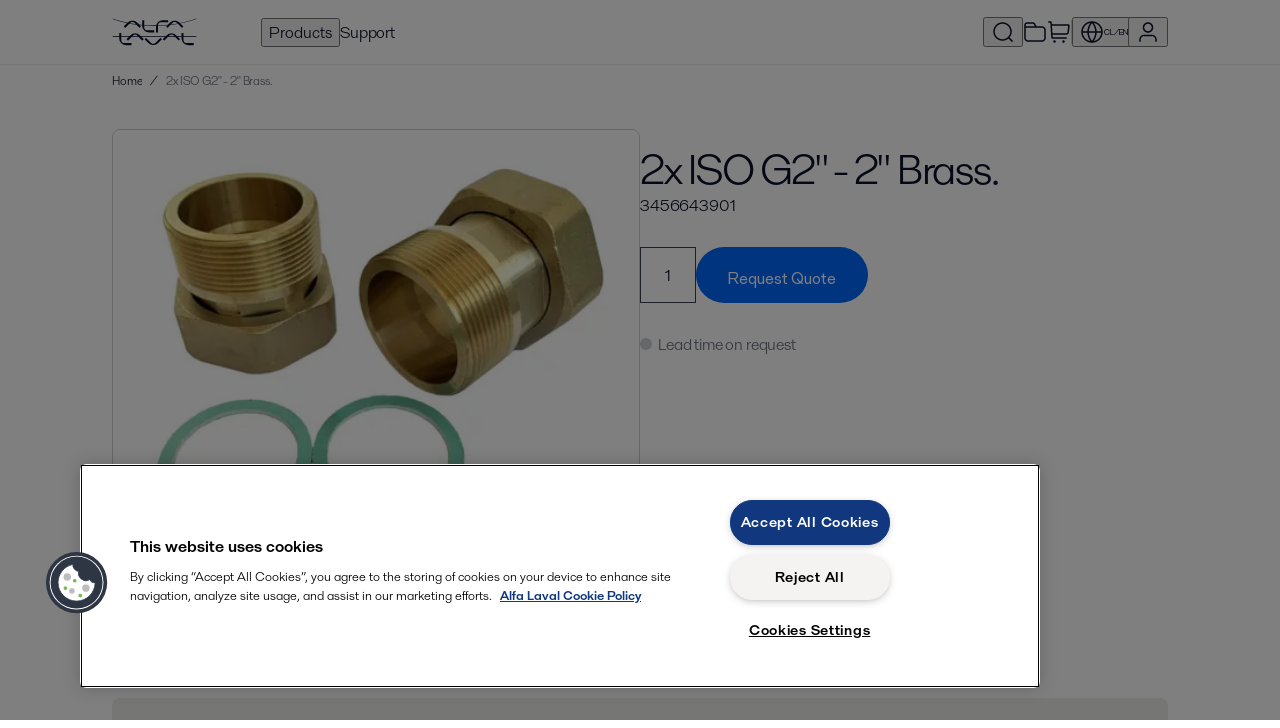

--- FILE ---
content_type: text/html; charset=utf-8
request_url: https://shop.alfalaval.com/en-cl/product--a001/2x-iso-g2-2-brass--1284578-?parent=1309078.c012
body_size: 474215
content:
<!doctype html>
  <html lang="en-cl">
    <head>
      <meta charset="UTF-8">
      <title>2x ISO G2" - 2" Brass. - Alfa Laval CL</title>
      <meta name="description" content="2x ISO G2 – 2 Brass. Fits with B23">
      <link rel="canonical" href="https://shop.alfalaval.com/en-cl/product--a001/2x-iso-g2-2-brass--1284578-">
      <meta name="viewport" content="width=device-width, initial-scale=1, maximum-scale=1, user-scalable=0">
      <meta name="apple-mobile-web-app-capable" content="yes">
      <meta name="mobile-web-app-capable" content="yes">
      <script>
        window.dataLayer = window.dataLayer || [];
        window.dataLayer.push({"market":"en-cl"});
      </script>
      <script src=https://assets.adobedtm.com/d5c621d98c60/df93fb6174be/launch-dda8d1b8615d.min.js async></script>
      <link rel="icon" type="image/png" href="/static/favicon-96x96.png" sizes="96x96" />
          <link rel="icon" type="image/svg+xml" href="/static/favicon.svg" />
          <link rel="shortcut icon" href="/static/favicon.ico" />
          <link rel="apple-touch-icon" sizes="180x180" href="/static/apple-touch-icon.png" />
          <meta name="apple-mobile-web-app-title" content="Alfa Laval Webshop" />
          <meta name="theme-color" content="#0b1128" />
          <link rel="manifest" href="/static/site.webmanifest" />
      <meta property="og:site_name" content="Alfa Laval Webshop"/>
          <meta property="og:type" content="product"/>
          <meta property="og:title" content="2x ISO G2" - 2" Brass. - Alfa Laval CL"/>
          <meta property="og:description" content="2x ISO G2 – 2 Brass. Fits with B23"/>
          <meta property="og:image" content="https://assets.alfalaval.com/images/p611c0bef/coupling-3456643901_medium.webp"/>
          <meta property="og:url" content="https://shop.alfalaval.com/en-cl/product--a001/2x-iso-g2-2-brass--1284578-"/>
      <link data-chunk="client" rel="stylesheet" href="/static/css/default/client.6e8211.css">
<link data-chunk="Product-js" rel="stylesheet" href="/static/css/default/Product-js.3021a6.css">
      <script type="text/javascript" src="https://cdn.cookielaw.org/consent/4631ab42-1890-46b0-839a-c61055b9778d/OtAutoBlock.js"></script>
    <script src="https://cdn.cookielaw.org/scripttemplates/otSDKStub.js" data-document-language="true" type="text/javascript" charset="UTF-8" data-domain-script="4631ab42-1890-46b0-839a-c61055b9778d"></script>
    <script type="text/javascript">
    function OptanonWrapper() { }
    </script>
      <script async
    src="https://maps.googleapis.com/maps/api/js?key=AIzaSyBGJiSF8ZUr85NYi7hzV_Fu23RoVsBjxRk&libraries=places">
</script>
    </head>
    <body>
      <div id="root"><div class="app--HiXL4"><header><div class="loader--xx3Iv "></div><div class="default--AA681"><div data-nosnippet="true" class="header--uaSxi"><a href="/en-cl/" data-testid="logo" class="logo--Raha9"><svg viewBox="0 0 256 84" width="85" height="32" fill="currentColor" xmlns="http://www.w3.org/2000/svg"><path d="M87 25.25a.818.818 0 0 0-.238-.581l-10.56-10.56A20.011 20.011 0 0 0 61.339 7.72a19.958 19.958 0 0 0-14.863 6.389l-10.56 10.56a.818.818 0 0 0 0 1.162l3.168 3.194a.818.818 0 0 0 .581.238.739.739 0 0 0 .581-.238l14.863-14.863a7.92 7.92 0 0 1 6.125-2.64 7.92 7.92 0 0 1 6.125 2.64l14.863 14.863a.739.739 0 0 0 .581.238.818.818 0 0 0 .581-.238l3.194-3.194A.818.818 0 0 0 87 25.25zM127.5 43a.818.818 0 0 1-.579.243h-14.934a20.011 20.011 0 0 1-15.027-5.992 19.958 19.958 0 0 1-5.992-15.027V7.29a.818.818 0 0 1 .822-.822l4.499-.018a.818.818 0 0 1 .579.243.739.739 0 0 1 .243.579v21.019a7.92 7.92 0 0 0 2.464 6.198 7.92 7.92 0 0 0 6.198 2.464h21.019a.739.739 0 0 1 .579.243.818.818 0 0 1 .243.579v4.517a.818.818 0 0 1-.112.709zM132.5 43.2a.818.818 0 0 1-.243-.579V27.687a20.011 20.011 0 0 1 5.992-15.027 19.958 19.958 0 0 1 15.027-5.992h14.934a.818.818 0 0 1 .822.822l.018 4.499a.818.818 0 0 1-.243.579.739.739 0 0 1-.579.243h-21.019a7.92 7.92 0 0 0-6.198 2.464 7.92 7.92 0 0 0-2.464 6.198v21.019a.739.739 0 0 1-.243.579.818.818 0 0 1-.579.243h-4.517a.818.818 0 0 1-.709-.112zM214.75 25.25a.818.818 0 0 0-.238-.581l-10.56-10.56a20.011 20.011 0 0 0-14.863-6.389 19.958 19.958 0 0 0-14.863 6.389l-10.56 10.56a.818.818 0 0 0 0 1.162l3.168 3.194a.818.818 0 0 0 .581.238.739.739 0 0 0 .581-.238l14.863-14.863a7.92 7.92 0 0 1 6.125-2.64 7.92 7.92 0 0 1 6.125 2.64l14.863 14.863a.739.739 0 0 0 .581.238.818.818 0 0 0 .581-.238l3.194-3.194a.818.818 0 0 0 .422-.581zM58.25 81.3a.818.818 0 0 1-.579.243H42.737a20.011 20.011 0 0 1-15.027-5.992 19.958 19.958 0 0 1-5.992-15.027V45.59a.818.818 0 0 1 .822-.822l4.499-.018a.818.818 0 0 1 .579.243.739.739 0 0 1 .243.579v21.019a7.92 7.92 0 0 0 2.464 6.198 7.92 7.92 0 0 0 6.198 2.464h21.019a.739.739 0 0 1 .579.243.818.818 0 0 1 .243.579v4.517a.818.818 0 0 1-.112.709z"></path><path d="M95.5 63.5a.818.818 0 0 0-.238-.581l-10.56-10.56a20.011 20.011 0 0 0-14.863-6.389 19.958 19.958 0 0 0-14.863 6.389l-10.56 10.56a.818.818 0 0 0 0 1.162l3.168 3.194a.818.818 0 0 0 .581.238.739.739 0 0 0 .581-.238l14.863-14.863a7.92 7.92 0 0 1 6.125-2.64 7.92 7.92 0 0 1 6.125 2.64l14.863 14.863a.739.739 0 0 0 .581.238.818.818 0 0 0 .581-.238l3.194-3.194a.818.818 0 0 0 .422-.581zM150 64a.818.818 0 0 1-.238.581l-10.56 10.56a20.011 20.011 0 0 1-14.863 6.389 19.958 19.958 0 0 1-14.863-6.389l-10.56-10.56a.818.818 0 0 1 0-1.162l3.168-3.194a.818.818 0 0 1 .581-.238.739.739 0 0 1 .581.238l14.863 14.863a7.92 7.92 0 0 0 6.125 2.64 7.92 7.92 0 0 0 6.125-2.64l14.863-14.863a.739.739 0 0 1 .581-.238.818.818 0 0 1 .581.238l3.194 3.194A.818.818 0 0 1 150 64zM204.75 63.5a.818.818 0 0 0-.238-.581l-10.56-10.56a20.011 20.011 0 0 0-14.863-6.389 19.958 19.958 0 0 0-14.863 6.389l-10.56 10.56a.818.818 0 0 0 0 1.162l3.168 3.194a.818.818 0 0 0 .581.238.739.739 0 0 0 .581-.238l14.863-14.863a7.92 7.92 0 0 1 6.125-2.64 7.92 7.92 0 0 1 6.125 2.64l14.863 14.863a.739.739 0 0 0 .581.238.818.818 0 0 0 .581-.238l3.194-3.194a.818.818 0 0 0 .422-.581zM246 81.3a.818.818 0 0 1-.579.243h-14.934a20.011 20.011 0 0 1-15.027-5.992 19.958 19.958 0 0 1-5.992-15.027V45.59a.818.818 0 0 1 .822-.822l4.499-.018a.818.818 0 0 1 .579.243.739.739 0 0 1 .243.579v21.019a7.92 7.92 0 0 0 2.464 6.198 7.92 7.92 0 0 0 6.198 2.464h21.019a.739.739 0 0 1 .579.243.818.818 0 0 1 .243.579v4.517a.818.818 0 0 1-.112.709z"></path><path d="M2 1c78 28 176 28 252 0v2C176 31 78 31 2 3zv54h252v2H2z"></path></svg></a><nav class="nav--nAb8k"><button data-testid="nav-products" data-nav-id="products">Products</button><a href="/en-cl/support" data-testid="nav-support" data-nav-id="support">Support</a><div class="navSpacer--Uzkgv"></div><button class="iconButton--wbcKu" title="Search catalogue" data-testid="search-button" data-nav-id="search"><svg width="24" height="24" viewBox="0 0 24 24" fill="currentColor" xmlns="http://www.w3.org/2000/svg"><path fill-rule="evenodd" clip-rule="evenodd" d="M11.5 3.75C7.21979 3.75 3.75 7.21979 3.75 11.5C3.75 15.7802 7.21979 19.25 11.5 19.25C13.4681 19.25 15.2649 18.5164 16.6318 17.3076L17.3075 16.632C18.5163 15.2651 19.25 13.4682 19.25 11.5C19.25 7.21979 15.7802 3.75 11.5 3.75ZM18.5497 17.489C19.922 15.8752 20.75 13.7843 20.75 11.5C20.75 6.39137 16.6086 2.25 11.5 2.25C6.39137 2.25 2.25 6.39137 2.25 11.5C2.25 16.6086 6.39137 20.75 11.5 20.75C13.7843 20.75 15.8753 19.9219 17.489 18.5496L21 22.0607L22.0607 21L18.5497 17.489Z"></path></svg></button><a href="/en-cl/portal/projects" title="Projects" data-testid="favourite-lists-link"><svg width="24" height="24" viewBox="0 0 24 24" fill="currentColor" xmlns="http://www.w3.org/2000/svg"><path fill-rule="evenodd" clip-rule="evenodd" d="M10.1715 3.81831C10.0018 3.75978 9.79458 3.74999 9.02229 3.74999H5.2C4.62757 3.74999 4.24336 3.75058 3.94748 3.77475C3.66036 3.79821 3.52307 3.84009 3.43251 3.88624C3.19731 4.00608 3.00608 4.1973 2.88624 4.43251C2.8401 4.52307 2.79822 4.66035 2.77476 4.94747C2.75058 5.24335 2.75 5.62757 2.75 6.19999V6.24999H11.7865L11.2136 5.10432C10.8683 4.41358 10.7668 4.23258 10.6386 4.10697C10.5062 3.97733 10.3467 3.87873 10.1715 3.81831ZM13.4635 6.24999H17.2321C18.0449 6.24999 18.7006 6.24998 19.2315 6.29336C19.7781 6.33802 20.2582 6.43238 20.7025 6.65872C21.4081 7.01824 21.9817 7.59192 22.3413 8.29753C22.5676 8.74175 22.662 9.22189 22.7066 9.76853C22.75 10.2994 22.75 10.955 22.75 11.7679V16.2321C22.75 17.0449 22.75 17.7006 22.7066 18.2315C22.662 18.7781 22.5676 19.2582 22.3413 19.7025C21.9817 20.4081 21.4081 20.9817 20.7025 21.3413C20.2582 21.5676 19.7781 21.662 19.2315 21.7066C18.7006 21.75 18.045 21.75 17.2321 21.75H6.76788C5.95505 21.75 5.29944 21.75 4.76853 21.7066C4.2219 21.662 3.74176 21.5676 3.29754 21.3413C2.59193 20.9817 2.01825 20.4081 1.65873 19.7025C1.43239 19.2582 1.33803 18.7781 1.29336 18.2315C1.24999 17.7006 1.24999 17.0449 1.25 16.2321L1.25 6.16956C1.24999 5.63541 1.24998 5.18956 1.27974 4.82532C1.31078 4.44544 1.37789 4.08878 1.54973 3.75152C1.81338 3.23407 2.23408 2.81338 2.75153 2.54973C3.08879 2.37788 3.44545 2.31077 3.82533 2.27973C4.18956 2.24997 4.63541 2.24998 5.16957 2.24999L9.02229 2.24999C9.05888 2.24999 9.09501 2.24996 9.13068 2.24993C9.74201 2.24943 10.2221 2.24904 10.6606 2.40029C11.046 2.53321 11.3969 2.75012 11.6882 3.03534C12.0196 3.35993 12.2339 3.78953 12.5069 4.33654C12.5228 4.36846 12.5389 4.40078 12.5553 4.4335L13.4635 6.24999ZM2.75 7.74999V16.2C2.75 17.0524 2.75058 17.6467 2.78838 18.1093C2.82547 18.5632 2.8946 18.824 2.99524 19.0215C3.21095 19.4448 3.55516 19.789 3.97852 20.0048C4.17604 20.1054 4.43681 20.1745 4.89068 20.2116C5.35331 20.2494 5.94755 20.25 6.8 20.25H17.2C18.0525 20.25 18.6467 20.2494 19.1093 20.2116C19.5632 20.1745 19.824 20.1054 20.0215 20.0048C20.4448 19.789 20.789 19.4448 21.0048 19.0215C21.1054 18.824 21.1745 18.5632 21.2116 18.1093C21.2494 17.6467 21.25 17.0524 21.25 16.2V11.8C21.25 10.9475 21.2494 10.3533 21.2116 9.89067C21.1745 9.4368 21.1054 9.17603 21.0048 8.97852C20.789 8.55515 20.4448 8.21095 20.0215 7.99523C19.824 7.89459 19.5632 7.82546 19.1093 7.78838C18.6467 7.75058 18.0525 7.74999 17.2 7.74999H2.75Z"></path></svg></a><a href="/en-cl/cart" class="iconButton--UV3hc" title="Go to cart" data-testid="cart-link"><svg width="24" height="24" viewBox="0 0 24 24" fill="currentColor" xmlns="http://www.w3.org/2000/svg"><path fill-rule="evenodd" clip-rule="evenodd" d="M3.2954 2.75002C3.28063 2.75001 3.26502 2.75001 3.24844 2.75001H1.25V1.25001H3.24844C3.25484 1.25001 3.26129 1.25 3.26777 1.25C3.38299 1.24998 3.50899 1.24994 3.61854 1.25866C3.74336 1.26858 3.90664 1.29309 4.07681 1.37582C4.30463 1.48658 4.49343 1.66394 4.61818 1.88441C4.71137 2.04909 4.74601 2.21052 4.7637 2.33448C4.77923 2.44328 4.78706 2.56902 4.79422 2.68403C4.79462 2.69049 4.79502 2.69693 4.79542 2.70332L4.89209 4.25001L21.128 4.25C21.2635 4.24997 21.408 4.24994 21.5319 4.26049C21.6703 4.27228 21.8569 4.30158 22.0455 4.4057C22.2932 4.54243 22.4872 4.75915 22.5957 5.0204C22.6784 5.21935 22.6869 5.40803 22.6833 5.54688C22.6801 5.67126 22.6641 5.81486 22.6491 5.94948L22.0586 11.2645C22.0053 11.7437 21.9607 12.1457 21.8982 12.4737C21.8327 12.8172 21.7383 13.1364 21.5562 13.4343C21.275 13.8944 20.8647 14.2616 20.3764 14.4904C20.0602 14.6385 19.7325 14.697 19.3838 14.7241C19.051 14.75 18.6465 14.75 18.1643 14.75H5.54834L5.70166 17.2031C5.70269 17.2197 5.70367 17.2353 5.7046 17.25C5.71937 17.25 5.73498 17.25 5.75156 17.25H19.75V18.75L5.73224 18.75C5.61701 18.75 5.49102 18.7501 5.38146 18.7414C5.25664 18.7314 5.09336 18.7069 4.92319 18.6242C4.69537 18.5134 4.50657 18.3361 4.38182 18.1156C4.28863 17.9509 4.25399 17.7895 4.2363 17.6655C4.22077 17.5567 4.21294 17.431 4.20578 17.316L3.29834 2.79689C3.29731 2.78034 3.29633 2.76476 3.2954 2.75002ZM5.45459 13.25H18.1359C18.6539 13.25 18.9997 13.2495 19.2675 13.2287C19.5261 13.2086 19.6532 13.1727 19.7401 13.132C19.9621 13.028 20.1486 12.8611 20.2764 12.652C20.3265 12.5701 20.3762 12.4477 20.4247 12.193C20.475 11.9291 20.5137 11.5855 20.5709 11.0706L21.1559 5.80553C21.1581 5.78596 21.1601 5.76751 21.162 5.75002C21.1444 5.75001 21.1259 5.75001 21.1062 5.75001H4.98584L5.45459 13.25ZM6.25 21.5C6.25 20.8097 6.80964 20.25 7.5 20.25C8.19036 20.25 8.75 20.8097 8.75 21.5C8.75 22.1904 8.19036 22.75 7.5 22.75C6.80964 22.75 6.25 22.1904 6.25 21.5ZM15.25 21.5C15.25 20.8097 15.8096 20.25 16.5 20.25C17.1904 20.25 17.75 20.8097 17.75 21.5C17.75 22.1904 17.1904 22.75 16.5 22.75C15.8096 22.75 15.25 22.1904 15.25 21.5Z"></path></svg></a><div class="navDivider--FFYal"></div><button class="button--aXTHu" data-testid="market-menu" data-nav-id="market" title="Select market and language"><svg width="24" height="24" viewBox="0 0 24 24" fill="currentColor" xmlns="http://www.w3.org/2000/svg"><path fill-rule="evenodd" clip-rule="evenodd" d="M2.77997 11.25H7.28229C7.48347 8.23408 8.53193 5.34326 10.296 2.90662C6.2409 3.66174 3.11597 7.06245 2.77997 11.25ZM12 3.14873C10.1266 5.45651 9.00431 8.28426 8.78597 11.25H15.214C14.9957 8.28426 13.8734 5.45651 12 3.14873ZM15.214 12.75C14.9957 15.7157 13.8734 18.5435 12 20.8513C10.1266 18.5435 9.00431 15.7157 8.78597 12.75H15.214ZM7.28229 12.75H2.77997C3.11597 16.9376 6.2409 20.3383 10.296 21.0934C8.53193 18.6567 7.48347 15.7659 7.28229 12.75ZM13.704 21.0934C15.4681 18.6567 16.5165 15.7659 16.7177 12.75H21.22C20.884 16.9376 17.7591 20.3383 13.704 21.0934ZM21.22 11.25H16.7177C16.5165 8.23408 15.4681 5.34326 13.704 2.90662C17.7591 3.66174 20.884 7.06245 21.22 11.25ZM1.25 12C1.25 6.06294 6.06294 1.25 12 1.25C17.9371 1.25 22.75 6.06294 22.75 12C22.75 17.9371 17.9371 22.75 12 22.75C6.06294 22.75 1.25 17.9371 1.25 12Z"></path></svg><span>CL/EN</span></button><button data-testid="signin" data-nav-id="user" title="Sign in"><svg width="24" height="24" viewBox="0 0 24 24" fill="currentColor" xmlns="http://www.w3.org/2000/svg"><path fill-rule="evenodd" clip-rule="evenodd" d="M12 3.75C9.92897 3.75 8.25004 5.42893 8.25004 7.5C8.25004 9.57107 9.92897 11.25 12 11.25C14.0711 11.25 15.75 9.57107 15.75 7.5C15.75 5.42893 14.0711 3.75 12 3.75ZM6.75004 7.5C6.75004 4.6005 9.10055 2.25 12 2.25C14.8995 2.25 17.25 4.6005 17.25 7.5C17.25 10.3995 14.8995 12.75 12 12.75C9.10055 12.75 6.75004 10.3995 6.75004 7.5ZM9.35703 14.75C9.40406 14.75 9.45172 14.75 9.50005 14.75H14.5C14.5484 14.75 14.596 14.75 14.643 14.75C15.9012 14.7497 16.7031 14.7495 17.3789 14.9545C18.897 15.415 20.085 16.603 20.5455 18.1211C20.7505 18.797 20.7503 19.5989 20.7501 20.857C20.7501 20.904 20.75 20.9517 20.75 21V21.75H19.25V21C19.25 19.5499 19.2419 18.9911 19.1101 18.5566C18.795 17.5179 17.9822 16.705 16.9435 16.3899C16.509 16.2581 15.9502 16.25 14.5 16.25H9.50005C8.04991 16.25 7.49111 16.2581 7.05661 16.3899C6.01791 16.705 5.20507 17.5179 4.88999 18.5566C4.75818 18.9911 4.75004 19.5499 4.75004 21V21.75H3.25004V21C3.25004 20.9517 3.25003 20.904 3.25002 20.857C3.24974 19.5989 3.24956 18.797 3.45458 18.1211C3.91509 16.603 5.10308 15.415 6.62119 14.9545C7.29702 14.7495 8.09892 14.7497 9.35703 14.75Z"></path></svg></button><button data-testid="slidein-open" data-nav-id="hamburger"><svg width="24" height="24" viewBox="0 0 24 24" fill="currentColor" xmlns="http://www.w3.org/2000/svg"><path fill-rule="evenodd" clip-rule="evenodd" d="M2.25 5.25H21.75V6.75H2.25V5.25ZM2.25 11.25H21.75V12.75H2.25V11.25ZM2.25 17.25H21.75V18.75H2.25V17.25Z"></path></svg></button></nav></div></div><div class="divider--z74P0"></div></header><div data-testid="toasts"><div class="Toastify"></div></div><div class="headerBottom--wW2aY"><div class="default--AA681"><div class="container--F92QI"><div class="container--OxpKE"><script type="application/ld+json">{"@context":"https://schema.org","@type":"BreadcrumbList","itemListElement":[{"@type":"ListItem","position":1,"name":"Home","item":"https://shop.alfalaval.com/en-cl/"}]}</script><div class="lg--MAZYs crumbs--chdsK" data-testid="breadcrumbs-large"><span class="crumb--QbtGJ" data-testid="breadcrumb"><a href="/en-cl/">Home</a></span><span class="divider--Tu1zj">/</span><span class="crumb--QbtGJ current--xiwof" data-testid="breadcrumb-current">2x ISO G2&quot; - 2&quot; Brass.</span></div><div class="sm--qaxNQ crumbs--chdsK" data-testid="breadcrumbs-small"><svg width="24" height="24" viewBox="0 0 24 24" fill="currentColor" xmlns="http://www.w3.org/2000/svg"><path fill-rule="evenodd" clip-rule="evenodd" d="M14.13 7.44067L12.4331 9.13751C11.8303 9.74029 11.4106 10.1609 11.1102 10.5147C10.8154 10.8619 10.6799 11.0952 10.6114 11.306C10.4646 11.7579 10.4646 12.2447 10.6114 12.6966C10.6799 12.9074 10.8154 13.1407 11.1102 13.4878C11.4106 13.8417 11.8303 14.2623 12.4331 14.8651L14.13 16.5619L13.0693 17.6226L11.3497 15.903C10.775 15.3283 10.3114 14.8647 9.96664 14.4586C9.61169 14.0405 9.3389 13.6343 9.18484 13.1601C8.94012 12.407 8.94012 11.5956 9.18484 10.8425C9.3389 10.3683 9.61169 9.96209 9.96664 9.54398C10.3114 9.1379 10.775 8.67432 11.3497 8.09956L13.0693 6.38L14.13 7.44067Z"></path></svg><span class="crumb--QbtGJ" data-testid="back-link"><a href="/en-cl/">Home</a></span></div></div></div></div></div><div class="container--mYewC"><main><div><div><div data-testid="product-details"><div class="default--AA681 section--uczLg"><div class="mobileHeader--l4CaA"><h1>2x ISO G2&quot; - 2&quot; Brass.</h1><div class="mb"><span class="">3456643901</span></div></div><div class="top--R_USa" data-testid="product-details-header"><div class="images--aFhFp"><div class="container--QKqKG"><div class="images--c2vZA"><div style="background-image:url(&#x27;https://assets.alfalaval.com/images/p611c0bef/coupling-3456643901_medium.webp&#x27;)" class="image--oiDil active--Z6oyT"></div><a href="https://assets.alfalaval.com/images/p611c0bef/coupling-3456643901.webp" target="_blank" rel="noopener noreferrer" class="magnify--fUWUH"><svg width="24" height="24" viewBox="0 0 24 24" fill="currentColor" xmlns="http://www.w3.org/2000/svg"><path fill-rule="evenodd" clip-rule="evenodd" d="M11.5 3.75C7.21979 3.75 3.75 7.21979 3.75 11.5C3.75 15.7802 7.21979 19.25 11.5 19.25C13.4681 19.25 15.2649 18.5164 16.6318 17.3076L17.3075 16.632C18.5163 15.2651 19.25 13.4682 19.25 11.5C19.25 7.21979 15.7802 3.75 11.5 3.75ZM18.5497 17.489C19.922 15.8752 20.75 13.7843 20.75 11.5C20.75 6.39137 16.6086 2.25 11.5 2.25C6.39137 2.25 2.25 6.39137 2.25 11.5C2.25 16.6086 6.39137 20.75 11.5 20.75C13.7843 20.75 15.8753 19.9219 17.489 18.5496L21 22.0607L22.0607 21L18.5497 17.489Z"></path></svg></a></div></div></div><div class="productInfo--GMCMc"><div class="desktopHeader--U162P"><h1>2x ISO G2&quot; - 2&quot; Brass.</h1><div class="mb"><span data-testid="article-number"><span class="">3456643901</span></span></div></div><div class="buttons--Krhnu"><div class="container--mEdLf undefined" data-nosnippet="true"><div class="container--QLDG3"><input type="number" class="field--wzMtP large--W_dJq" min="1" max="999" value="1"/></div><button class="core-button core-button--size-medium primary-button primary-button--theme-regular btn--zcLEe " data-testid="add-to-rfq-cart"><span class="core-button__text"><div aria-hidden="true" class="hidden--RXaHv">Request Quote</div><div class="title--Urckw" style="top:20px">Request Quote</div><div class="icon--fTAfZ" style="top:20px"><svg width="24" height="24" viewBox="0 0 24 24" fill="currentColor" xmlns="http://www.w3.org/2000/svg"><path fill-rule="evenodd" clip-rule="evenodd" d="M21.0608 8.00001L12.9019 16.1589C12.3271 16.7337 11.8635 17.1973 11.4574 17.542C11.0393 17.897 10.6331 18.1698 10.1589 18.3238C9.40576 18.5685 8.59446 18.5685 7.8413 18.3238C7.36714 18.1698 6.96091 17.897 6.5428 17.542C6.13671 17.1973 5.67312 16.7337 5.09836 16.1589L2.93945 14L4.00011 12.9393L6.13633 15.0756C6.73911 15.6783 7.15971 16.0981 7.51356 16.3985C7.86072 16.6932 8.094 16.8287 8.30482 16.8972C8.75672 17.0441 9.2435 17.0441 9.6954 16.8972C9.90623 16.8287 10.1395 16.6932 10.4867 16.3985C10.8405 16.0981 11.2611 15.6783 11.8639 15.0756L20.0001 6.93935L21.0608 8.00001Z"></path></svg></div></span></button></div></div><div class="availability--VEMKf" style="color:var(--steel-55)" data-testid="availability"><span class="dot--eMtc5" style="background:var(--steel-15)"></span>Lead time on request</div></div></div></div><div class="default--AA681 section--uczLg"><div><div class="benefits--CwdTC"><ul class="lh"><li><span class="icon--NTx14"><svg width="24" height="24" viewBox="0 0 24 24" fill="currentColor" xmlns="http://www.w3.org/2000/svg"><path fill-rule="evenodd" clip-rule="evenodd" d="M21.0608 8.00001L12.9019 16.1589C12.3271 16.7337 11.8635 17.1973 11.4574 17.542C11.0393 17.897 10.6331 18.1698 10.1589 18.3238C9.40576 18.5685 8.59446 18.5685 7.8413 18.3238C7.36714 18.1698 6.96091 17.897 6.5428 17.542C6.13671 17.1973 5.67312 16.7337 5.09836 16.1589L2.93945 14L4.00011 12.9393L6.13633 15.0756C6.73911 15.6783 7.15971 16.0981 7.51356 16.3985C7.86072 16.6932 8.094 16.8287 8.30482 16.8972C8.75672 17.0441 9.2435 17.0441 9.6954 16.8972C9.90623 16.8287 10.1395 16.6932 10.4867 16.3985C10.8405 16.0981 11.2611 15.6783 11.8639 15.0756L20.0001 6.93935L21.0608 8.00001Z"></path></svg></span> <!-- -->Saves energy</li><li><span class="icon--NTx14"><svg width="24" height="24" viewBox="0 0 24 24" fill="currentColor" xmlns="http://www.w3.org/2000/svg"><path fill-rule="evenodd" clip-rule="evenodd" d="M21.0608 8.00001L12.9019 16.1589C12.3271 16.7337 11.8635 17.1973 11.4574 17.542C11.0393 17.897 10.6331 18.1698 10.1589 18.3238C9.40576 18.5685 8.59446 18.5685 7.8413 18.3238C7.36714 18.1698 6.96091 17.897 6.5428 17.542C6.13671 17.1973 5.67312 16.7337 5.09836 16.1589L2.93945 14L4.00011 12.9393L6.13633 15.0756C6.73911 15.6783 7.15971 16.0981 7.51356 16.3985C7.86072 16.6932 8.094 16.8287 8.30482 16.8972C8.75672 17.0441 9.2435 17.0441 9.6954 16.8972C9.90623 16.8287 10.1395 16.6932 10.4867 16.3985C10.8405 16.0981 11.2611 15.6783 11.8639 15.0756L20.0001 6.93935L21.0608 8.00001Z"></path></svg></span> <!-- -->Prevents condensation and formation of ice</li><li><span class="icon--NTx14"><svg width="24" height="24" viewBox="0 0 24 24" fill="currentColor" xmlns="http://www.w3.org/2000/svg"><path fill-rule="evenodd" clip-rule="evenodd" d="M21.0608 8.00001L12.9019 16.1589C12.3271 16.7337 11.8635 17.1973 11.4574 17.542C11.0393 17.897 10.6331 18.1698 10.1589 18.3238C9.40576 18.5685 8.59446 18.5685 7.8413 18.3238C7.36714 18.1698 6.96091 17.897 6.5428 17.542C6.13671 17.1973 5.67312 16.7337 5.09836 16.1589L2.93945 14L4.00011 12.9393L6.13633 15.0756C6.73911 15.6783 7.15971 16.0981 7.51356 16.3985C7.86072 16.6932 8.094 16.8287 8.30482 16.8972C8.75672 17.0441 9.2435 17.0441 9.6954 16.8972C9.90623 16.8287 10.1395 16.6932 10.4867 16.3985C10.8405 16.0981 11.2611 15.6783 11.8639 15.0756L20.0001 6.93935L21.0608 8.00001Z"></path></svg></span> <!-- -->Easy to install</li></ul></div></div></div><div class="default--AA681 section--uczLg divider--GFT4w"><h2 style="margin-bottom:8px">Description</h2><div class="description--HvdsZ"><div class="raw--QrfRP lh ">2x ISO G2" – 2" Brass. Fits with B23</div></div></div><div class="default--AA681 section--uczLg divider--GFT4w"><h2>Technical details</h2><div class="container--oFQLS"><div class="attribute--LBOR6"><div class="labelCell--E1ZW6"><span class="">Related Sub Type</span></div>Coupling</div><div class="attribute--LBOR6"><div class="labelCell--E1ZW6"><span class="">Related Type</span></div>Accessories</div><div class="attribute--LBOR6"><div class="labelCell--E1ZW6"><span class="">Weight - Gross (Kg)</span></div>0.52 kg</div><div class="attribute--LBOR6"><div class="labelCell--E1ZW6"><span class="">Weight - Net (Kg)</span></div>0.52 kg</div></div></div></div></div></div></main><footer class="footer--K0eka"><div class="default--AA681"><div class="row--XJ5I6"><div class="col--zSuPh"><div><img src="/static/2ad483b1e2d006af547b.svg" class="logo--sjFxc"/><p class="officeName--fhNOk">Alfa Laval SpA</p><p>San Sebastian No 2839<br/>Oficina 401<br/>Esquina El Bosque Norte<br/>Santiago<br/></p><p><a href="mailto:alfa.consulta@alfalaval.com">alfa.consulta@alfalaval.com</a><br/><a href="tel:+56 2 2 2353 03">+56 2 2 2353 03</a></p><a class="core-button core-button--size-small primary-button primary-button--theme-regular publicWebButton--sPGhv" rel="noopener noreferrer" href="https://www.alfalaval.com/" target="_blank"><span class="core-button__text">alfalaval.com</span></a></div></div><div class="col--zSuPh"></div><div class="col--zSuPh"></div><div class="col--zSuPh"><div><div class="label--in7Eb">Social</div><ul class="linkList--pFNyo"><li><a title="Follow us on Facebook" aria-label="facebook icon" href="https://www.facebook.com/AlfaLavalAB/" target="blank"><svg width="24" height="24" viewBox="0 0 24 24" fill="currentColor" xmlns="http://www.w3.org/2000/svg"><path d="M15.402 21V14.034H17.735L18.084 11.326H15.402V9.598C15.402 8.814 15.62 8.279 16.744 8.279H18.178V5.857C17.4838 5.78334 16.7861 5.74762 16.088 5.75C14.021 5.75 12.606 7.012 12.606 9.33V11.326H10.268V14.034H12.606V21H4C3.73478 21 3.48043 20.8946 3.29289 20.7071C3.10536 20.5196 3 20.2652 3 20V4C3 3.73478 3.10536 3.48043 3.29289 3.29289C3.48043 3.10536 3.73478 3 4 3H20C20.2652 3 20.5196 3.10536 20.7071 3.29289C20.8946 3.48043 21 3.73478 21 4V20C21 20.2652 20.8946 20.5196 20.7071 20.7071C20.5196 20.8946 20.2652 21 20 21H15.402Z"></path></svg>Facebook</a></li><li><a title="Follow us on X (Twitter)" aria-label="twitter icon" href="https://x.com/alfa_laval" target="blank"><svg width="24" height="24" viewBox="0 0 24 24" fill="currentColor" xmlns="http://www.w3.org/2000/svg"><path d="M 2.814 3 L 9.684 12.818 L 2.682 21 L 5.328 21 L 10.867 14.51 L 15.408 21 L 21.318 21 L 14.121 10.697 L 20.691 3 L 18.086 3 L 12.943 9.01 L 8.746 3 L 2.814 3 Z"></path></svg>X</a></li><li><a title="Follow us on LinkedIn" aria-label="linkedin icon" href="https://www.linkedin.com/company/alfa-laval/" target="blank"><svg width="24" height="24" viewBox="0 0 24 24" fill="currentColor" xmlns="http://www.w3.org/2000/svg"><path d="M18.335 18.339H15.67V14.162C15.67 13.166 15.65 11.884 14.28 11.884C12.891 11.884 12.679 12.968 12.679 14.089V18.339H10.013V9.75H12.573V10.92H12.608C12.966 10.246 13.836 9.533 15.136 9.533C17.836 9.533 18.336 11.311 18.336 13.624V18.339H18.335ZM7.003 8.575C6.79956 8.57526 6.59806 8.53537 6.41006 8.45761C6.22207 8.37984 6.05127 8.26574 5.90746 8.12184C5.76365 7.97793 5.64965 7.80706 5.57201 7.61901C5.49437 7.43097 5.4546 7.22944 5.455 7.026C5.4552 6.71983 5.54618 6.4206 5.71644 6.16615C5.8867 5.91169 6.12859 5.71343 6.41153 5.59645C6.69447 5.47947 7.00574 5.44902 7.30598 5.50894C7.60622 5.56886 7.88196 5.71648 8.09831 5.93311C8.31466 6.14974 8.46191 6.42566 8.52145 6.72598C8.58099 7.0263 8.55013 7.33753 8.43278 7.62032C8.31543 7.9031 8.11687 8.14474 7.86219 8.31467C7.60751 8.4846 7.30817 8.5752 7.002 8.575H7.003ZM8.339 18.339H5.666V9.75H8.34V18.339H8.339ZM19.67 3H4.329C3.593 3 3 3.58 3 4.297V19.703C3 20.42 3.594 21 4.328 21H19.666C20.4 21 21 20.42 21 19.703V4.297C21 3.58 20.4 3 19.666 3H19.669H19.67Z"></path></svg>LinkedIn</a></li><li><a title="Follow us on YouTube" aria-label="youtube icon" href="https://www.youtube.com/user/alfalaval" target="blank"><svg width="24" height="24" viewBox="0 0 24 24" fill="currentColor" xmlns="http://www.w3.org/2000/svg"><path d="M21.543 6.498C22 8.28 22 12 22 12C22 12 22 15.72 21.543 17.502C21.289 18.487 20.546 19.262 19.605 19.524C17.896 20 12 20 12 20C12 20 6.107 20 4.395 19.524C3.45 19.258 2.708 18.484 2.457 17.502C2 15.72 2 12 2 12C2 12 2 8.28 2.457 6.498C2.711 5.513 3.454 4.738 4.395 4.476C6.107 4 12 4 12 4C12 4 17.896 4 19.605 4.476C20.55 4.742 21.292 5.516 21.543 6.498ZM10 15.5L16 12L10 8.5V15.5Z"></path></svg>YouTube</a></li></ul></div><div><ul class="policyLinks--dMpAc"><li><a href="/en-cl/privacypolicy">Privacy Policy</a></li><li><a href="/en-cl/cookies">Cookies Policy</a></li><li><a href="/en-cl/terms">Terms and Conditions</a></li></ul></div></div></div><div class="copyright--onPHf">© 2018-<!-- -->2026<!-- --> Alfa Laval</div></div></footer></div></div></div>
  <script>
    window.apiUrl = "https://shop-api-prod-green.alfalaval.com/api/";
    window.REDUX_STATE = {"attributes":{"attributes":{"ItemAccessoryTypeOnePLM":{"id":"ItemAccessoryTypeOnePLM","name":"Accessory type","type":"value","isMultiple":false,"isRestricted":false},"ItemActuation":{"id":"ItemActuation","name":"Actuation","type":"value","isMultiple":false,"isRestricted":false},"ItemActuationOnePLM":{"id":"ItemActuationOnePLM","name":"Actuation","type":"value","isMultiple":false,"isRestricted":false},"ItemActuatorCouplingOnePLM":{"id":"ItemActuatorCouplingOnePLM","name":"Actuator coupling","type":"value","isMultiple":false,"isRestricted":false},"ItemActuatorCouplingSizeOnePLM":{"id":"ItemActuatorCouplingSizeOnePLM","name":"Actuator coupling size","type":"value","isMultiple":false,"isRestricted":false},"ItemActuatorFunctionOnePLM":{"id":"ItemActuatorFunctionOnePLM","name":"Actuator function","type":"value","isMultiple":false,"isRestricted":false},"ItemActuatorModelOnePLM":{"id":"ItemActuatorModelOnePLM","name":"Actuator model","description":"Non maintainable actuator will have a warning label on it. Non maintainable actuator means you cannot open the actuator. Only the outside parts can be maintained.","type":"value","isMultiple":false,"isRestricted":false},"ItemActuatorSizeOnePLM":{"id":"ItemActuatorSizeOnePLM","name":"Actuator size","type":"value","isMultiple":false,"isRestricted":false},"ItemActuatorTypeOnePLM":{"id":"ItemActuatorTypeOnePLM","name":"Actuator type","type":"value","isMultiple":false,"isRestricted":false},"ItemAgitatorTypeOnePLM":{"id":"ItemAgitatorTypeOnePLM","name":"Agitator type","type":"value","isMultiple":false,"isRestricted":false},"ItemAirFittingInchOnePLM":{"id":"ItemAirFittingInchOnePLM","name":"Air fitting inch","type":"value","isMultiple":false,"isRestricted":false},"ItemAirFittingMaterialOnePLM":{"id":"ItemAirFittingMaterialOnePLM","name":"Air fitting material","type":"value","isMultiple":false,"isRestricted":false},"ItemAirFittingMmOnePLM":{"id":"ItemAirFittingMmOnePLM","name":"Air fitting mm","type":"value","isMultiple":false,"isRestricted":false},"ItemAirFittingRimColorOnePLM":{"id":"ItemAirFittingRimColorOnePLM","name":"Air fitting rim color","type":"value","isMultiple":false,"isRestricted":false},"ItemAirPressureBarOnePLM":{"id":"ItemAirPressureBarOnePLM","name":"Air pressure bar","type":"value","isMultiple":false,"isRestricted":false},"ItemAirPressureOnePLM":{"id":"ItemAirPressureOnePLM","name":"Air pressure","type":"value","isMultiple":false,"isRestricted":false},"ItemAirPressurePsiOnePLM":{"id":"ItemAirPressurePsiOnePLM","name":"Air pressure psi","type":"value","isMultiple":false,"isRestricted":false},"ItemAirQualityOnePLM":{"id":"ItemAirQualityOnePLM","name":"Air quality","type":"value","isMultiple":false,"isRestricted":false},"ItemAirSupplyBarOnePLM":{"id":"ItemAirSupplyBarOnePLM","name":"Air supply bar","type":"value","isMultiple":false,"isRestricted":false},"ItemAirSupplyPsiOnePLM":{"id":"ItemAirSupplyPsiOnePLM","name":"Air supply psi","type":"value","isMultiple":false,"isRestricted":false},"ItemAllowablePressurePsBarOnePLM":{"id":"ItemAllowablePressurePsBarOnePLM","name":"Allowable pressure ps bar","type":"value","isMultiple":false,"isRestricted":false},"ItemAllowablePressurePsPsiOnePLM":{"id":"ItemAllowablePressurePsPsiOnePLM","name":"Allowable pressure ps psi","type":"value","isMultiple":false,"isRestricted":false},"ItemAmperageA":{"id":"ItemAmperageA","name":"Amperage (A)","type":"value","isMultiple":false,"isRestricted":false},"ItemApplicablePlugSetupsOnePLM":{"id":"ItemApplicablePlugSetupsOnePLM","name":"Applicable plug setups","description":"For reference on what plug setup to select, please refer to the Instruction manual. \u003Cbr\u003EYou can find product documents on alfalaval.com","type":"value","isMultiple":false,"isRestricted":false},"ItemApplicableSeatFamiliesOnePLM":{"id":"ItemApplicableSeatFamiliesOnePLM","name":"Seat family","description":"\u003Cb\u003E2:\u003C\u002Fb\u003E seat size Ø53.3 and port size ISO38\u002FDN40 or US version 1.5\"\u003Cbr\u003E\u003Cb\u003E3:\u003C\u002Fb\u003E seat size Ø53.3 and port size ISO51\u002FDN50 or US version 2\"\u003Cbr\u003E\u003Cb\u003E4:\u003C\u002Fb\u003E seat size Ø81.3 and port size ISO63.5\u002FISO76\u002FDN65\u002F80 or US version 2.5\u002F3\"\u003Cbr\u003E\u003Cb\u003E5:\u003C\u002Fb\u003E seat size Ø100.3 and port size ISO101.6\u002FDN100 or US version 4\"\u003Cbr\u003E\u003Cb\u003E6:\u003C\u002Fb\u003E seat size Ø115 and port size DN125\u002FDN150\u003Cbr\u003E5* Manufactured before 2003-10-01 seat size Ø115.3 and port size ISO101.6\u002FDN100","type":"value","isMultiple":false,"isRestricted":false},"ItemApplicableValveModelsOnePLM":{"id":"ItemApplicableValveModelsOnePLM","name":"Valve model","type":"value","isMultiple":false,"isRestricted":false},"ItemApplicationSBP":{"id":"ItemApplicationSBP","name":"Application","type":"singlevalue","isMultiple":false,"isRestricted":false},"ItemAtexApprovedOnePLM":{"id":"ItemAtexApprovedOnePLM","name":"Atex approved","type":"value","isMultiple":false,"isRestricted":false},"ItemAutomationTypeOnePLM":{"id":"ItemAutomationTypeOnePLM","name":"Automation type","type":"value","isMultiple":false,"isRestricted":false},"ItemB10DataOnePLM":{"id":"ItemB10DataOnePLM","name":"B10 data","type":"value","isMultiple":false,"isRestricted":false},"ItemBallMaterialOnePLM":{"id":"ItemBallMaterialOnePLM","name":"Ball material","type":"value","isMultiple":false,"isRestricted":false},"ItemBallValveConnectionSizeOnePLM":{"id":"ItemBallValveConnectionSizeOnePLM","name":"Ball valve connection size","type":"value","isMultiple":false,"isRestricted":false},"ItemBallValveTypeOnePLM":{"id":"ItemBallValveTypeOnePLM","name":"Ball valve type","description":"Cavity fillers (encapsulating valve seats).","type":"value","isMultiple":false,"isRestricted":false},"ItemBearingFrameTypeOnePLM":{"id":"ItemBearingFrameTypeOnePLM","name":"Bearing frame type","type":"value","isMultiple":false,"isRestricted":false},"ItemBodyCombinationOnePLM":{"id":"ItemBodyCombinationOnePLM","name":"Body combination","type":"value","isMultiple":false,"isRestricted":false},"ItemBodyFunctionOnePLM":{"id":"ItemBodyFunctionOnePLM","name":"Body function","type":"value","isMultiple":false,"isRestricted":false},"ItemBoltsOnePLM":{"id":"ItemBoltsOnePLM","name":"Bolts","type":"value","isMultiple":false,"isRestricted":false},"ItemBottomSupportTypeOnePLM":{"id":"ItemBottomSupportTypeOnePLM","name":"Bottom support type","type":"value","isMultiple":false,"isRestricted":false},"ItemBowlDiameterOnePLM":{"id":"ItemBowlDiameterOnePLM","name":"Bowl diameter","type":"singlevalue","isMultiple":false,"isRestricted":false},"ItemBrand":{"id":"ItemBrand","name":"Brand","type":"singlevalue","isMultiple":false,"isRestricted":false},"ItemBulbTypeOnePLM":{"id":"ItemBulbTypeOnePLM","name":"Bulb type","type":"value","isMultiple":false,"isRestricted":false},"ItemButterflyValveTypeOnePLM":{"id":"ItemButterflyValveTypeOnePLM","name":"Butterfly valve type","description":"LKB is used for ISO-connection and LKB-2 for DIN-connection\u003Cbr\u003ELKB-F (F=Flange)\u003Cbr\u003ELKB UP (UP=UltraPure)\u003Cbr\u003ELKLA-T (T for mounting of an indication or control unit on the actuator)\u003Cbr\u003EButterfly valve type CBFV is not manufactured anymore","type":"value","isMultiple":false,"isRestricted":false},"ItemCableLengthMOnePLM":{"id":"ItemCableLengthMOnePLM","name":"Cable length m","type":"value","isMultiple":false,"isRestricted":false},"ItemCapacityBarOnePLM":{"id":"ItemCapacityBarOnePLM","name":"Capacity bar","type":"value","isMultiple":false,"isRestricted":false},"ItemCertificateOnePLM":{"id":"ItemCertificateOnePLM","name":"Certificate","type":"value","isMultiple":false,"isRestricted":false},"ItemCertificationOnePLM":{"id":"ItemCertificationOnePLM","name":"Certification","type":"value","isMultiple":false,"isRestricted":false},"ItemCircumferentialPistonPumpOnePLM":{"id":"ItemCircumferentialPistonPumpOnePLM","name":"Circumferential piston pump","type":"value","isMultiple":false,"isRestricted":false},"ItemCircumferentialPistonPumpsOnePLM":{"id":"ItemCircumferentialPistonPumpsOnePLM","name":"Circumferential piston pumps","type":"value","isMultiple":false,"isRestricted":false},"ItemClampingRangeDiameterInchOnePLM":{"id":"ItemClampingRangeDiameterInchOnePLM","name":"Clamping Range Diameter (inch)","type":"value","isMultiple":false,"isRestricted":false},"ItemClampingRangeDiameterMmOnePLM":{"id":"ItemClampingRangeDiameterMmOnePLM","name":"Clamping Range Diameter (mm)","type":"value","isMultiple":false,"isRestricted":false},"ItemClampTypeOnePLM":{"id":"ItemClampTypeOnePLM","name":"Clamp type","type":"value","isMultiple":false,"isRestricted":false},"ItemClassificationOnePLM":{"id":"ItemClassificationOnePLM","name":"Classification","type":"value","isMultiple":false,"isRestricted":false},"ItemColorMarking":{"id":"ItemColorMarking","name":"Gasket Material (Color Marking)","description":"Gasket material is optimized for your duty and is stated in the documentation. You can find a color marking on the gasket to identify the right material.","type":"value","isMultiple":false,"isRestricted":false},"ItemCommentsOnePLM":{"id":"ItemCommentsOnePLM","name":"Comments","type":"value","isMultiple":false,"isRestricted":false},"ItemCommunicationInterfaceOnePLM":{"id":"ItemCommunicationInterfaceOnePLM","name":"Communication interface","type":"value","isMultiple":false,"isRestricted":false},"ItemComPlateName":{"id":"ItemComPlateName","name":"Heat Exchanger Model (Plate Type)","type":"value","isMultiple":false,"isRestricted":false},"ItemConnectionSizeColdSide":{"id":"ItemConnectionSizeColdSide","name":"Connection Size Cold Side","type":"singlevalue","isMultiple":false,"isRestricted":false},"ItemConnectionSizeHotSide":{"id":"ItemConnectionSizeHotSide","name":"Connection Size Hot Side","type":"singlevalue","isMultiple":false,"isRestricted":false},"ItemConnectionSizeInchOnePLM":{"id":"ItemConnectionSizeInchOnePLM","name":"Connection size inch","type":"value","isMultiple":false,"isRestricted":false},"ItemConnectionSizeOnePLM":{"id":"ItemConnectionSizeOnePLM","name":"Connection size","type":"value","isMultiple":false,"isRestricted":false},"ItemConnectionStandardOnePLM":{"id":"ItemConnectionStandardOnePLM","name":"Connection standard","type":"value","isMultiple":false,"isRestricted":false},"ItemConnectionTypeColdSide":{"id":"ItemConnectionTypeColdSide","name":"Connection Type Cold Side","type":"singlevalue","isMultiple":false,"isRestricted":false},"ItemConnectionTypeHotSide":{"id":"ItemConnectionTypeHotSide","name":"Connection Type Hot Side","type":"singlevalue","isMultiple":false,"isRestricted":false},"ItemConnectionTypeOnePLM":{"id":"ItemConnectionTypeOnePLM","name":"Connection type","type":"value","isMultiple":false,"isRestricted":false},"ItemConsoleHeightOnePLM":{"id":"ItemConsoleHeightOnePLM","name":"Console height","type":"value","isMultiple":false,"isRestricted":false},"ItemConstantHumidityCOnePLM":{"id":"ItemConstantHumidityCOnePLM","name":"Constant humidity c","type":"value","isMultiple":false,"isRestricted":false},"ItemConstantHumidityFOnePLM":{"id":"ItemConstantHumidityFOnePLM","name":"Constant humidity f","type":"value","isMultiple":false,"isRestricted":false},"ItemConveyorBearingTypeOnePLM":{"id":"ItemConveyorBearingTypeOnePLM","name":"Conveyor bearing type","type":"value","isMultiple":false,"isRestricted":false},"ItemCyclicHumidityCOnePLM":{"id":"ItemCyclicHumidityCOnePLM","name":"Cyclic humidity c","type":"value","isMultiple":false,"isRestricted":false},"ItemCyclicHumidityFOnePLM":{"id":"ItemCyclicHumidityFOnePLM","name":"Cyclic humidity f","type":"value","isMultiple":false,"isRestricted":false},"ItemDecanterModel":{"id":"ItemDecanterModel","name":"Decanter Model","type":"singlevalue","isMultiple":false,"isRestricted":false},"ItemDecanterType":{"id":"ItemDecanterType","name":"Decanter Type","type":"singlevalue","isMultiple":false,"isRestricted":false},"ItemDeliveryPack":{"id":"ItemDeliveryPack","name":"Packaging","type":"value","isMultiple":false,"isRestricted":false},"ItemDensityOfBallOnePLM":{"id":"ItemDensityOfBallOnePLM","name":"Density of ball","type":"value","isMultiple":false,"isRestricted":false},"ItemDesignFunction":{"id":"ItemDesignFunction","name":"Design Function","description":"A gasket set normally consists of channel plate gaskets and one end plate II gasket. The amount of channel plate gaskets is defined by the quantity of plates in your heat exchanger minus one.\u003Cbr \u002F\u003E\u003Cbr \u002F\u003EA platepack normally consist of one end plate I, one end plate II, and many channel plate. The end plate I should be chosen 0.1 mm thicker than the channel plates.","type":"value","isMultiple":false,"isRestricted":false},"ItemDesignOnePLM":{"id":"ItemDesignOnePLM","name":"Design","type":"value","isMultiple":false,"isRestricted":false},"ItemDiaphragmConnectionOnePLM":{"id":"ItemDiaphragmConnectionOnePLM","name":"Diaphragm connection","type":"value","isMultiple":false,"isRestricted":false},"ItemDiaphragmMaterialOnePLM":{"id":"ItemDiaphragmMaterialOnePLM","name":"Diaphragm material","description":"Diaphragm material is stated on the diaphragm","type":"value","isMultiple":false,"isRestricted":false},"ItemDigitalOutputsOnePLM":{"id":"ItemDigitalOutputsOnePLM","name":"Digital outputs","type":"value","isMultiple":false,"isRestricted":false},"ItemDimensionA":{"id":"ItemDimensionA","name":"Dimension A","type":"value","isMultiple":false,"isRestricted":false},"ItemDimensionA1InchOnePLM":{"id":"ItemDimensionA1InchOnePLM","name":"Dimension a1 inch","type":"value","isMultiple":false,"isRestricted":false},"ItemDimensionA1MmOnePLM":{"id":"ItemDimensionA1MmOnePLM","name":"Dimension a1 mm","type":"value","isMultiple":false,"isRestricted":false},"ItemDimensionA2InchOnePLM":{"id":"ItemDimensionA2InchOnePLM","name":"Dimension a2 inch","type":"value","isMultiple":false,"isRestricted":false},"ItemDimensionA2MmOnePLM":{"id":"ItemDimensionA2MmOnePLM","name":"Dimension a2 mm","type":"value","isMultiple":false,"isRestricted":false},"ItemDimensionA3MmOnePLM":{"id":"ItemDimensionA3MmOnePLM","name":"Dimension a3 mm","type":"value","isMultiple":false,"isRestricted":false},"ItemDimensionA4MmOnePLM":{"id":"ItemDimensionA4MmOnePLM","name":"Dimension a4 mm","type":"value","isMultiple":false,"isRestricted":false},"ItemDimensionAInch":{"id":"ItemDimensionAInch","name":"Dimension A, Inch","type":"value","isMultiple":false,"isRestricted":false},"ItemDimensionAInchOnePLM":{"id":"ItemDimensionAInchOnePLM","name":"Dimension a inch","type":"value","isMultiple":false,"isRestricted":false},"ItemDimensionAMmOnePLM":{"id":"ItemDimensionAMmOnePLM","name":"Dimension a mm","type":"value","isMultiple":false,"isRestricted":false},"ItemDimensionB":{"id":"ItemDimensionB","name":"Dimension B","type":"value","isMultiple":false,"isRestricted":false},"ItemDimensionB1MmOnePLM":{"id":"ItemDimensionB1MmOnePLM","name":"Dimension b1 mm","type":"value","isMultiple":false,"isRestricted":false},"ItemDimensionB2MmOnePLM":{"id":"ItemDimensionB2MmOnePLM","name":"Dimension b2 mm","type":"value","isMultiple":false,"isRestricted":false},"ItemDimensionBcInchOnePLM":{"id":"ItemDimensionBcInchOnePLM","name":"Dimension bc inch","type":"value","isMultiple":false,"isRestricted":false},"ItemDimensionBClosedMmOnePLM":{"id":"ItemDimensionBClosedMmOnePLM","name":"Dimension b closed mm","type":"value","isMultiple":false,"isRestricted":false},"ItemDimensionBcMmOnePLM":{"id":"ItemDimensionBcMmOnePLM","name":"Dimension bc mm","type":"value","isMultiple":false,"isRestricted":false},"ItemDimensionBInch":{"id":"ItemDimensionBInch","name":"Dimension B, Inch","type":"value","isMultiple":false,"isRestricted":false},"ItemDimensionBInchOnePLM":{"id":"ItemDimensionBInchOnePLM","name":"Dimension b inch","type":"value","isMultiple":false,"isRestricted":false},"ItemDimensionBMmOnePLM":{"id":"ItemDimensionBMmOnePLM","name":"Dimension b mm","type":"value","isMultiple":false,"isRestricted":false},"ItemDimensionBOpenMmOnePLM":{"id":"ItemDimensionBOpenMmOnePLM","name":"Dimension b open mm","type":"value","isMultiple":false,"isRestricted":false},"ItemDimensionC":{"id":"ItemDimensionC","name":"Dimension C","type":"value","isMultiple":false,"isRestricted":false},"ItemDimensionCInch":{"id":"ItemDimensionCInch","name":"Dimension C, inch","type":"value","isMultiple":false,"isRestricted":false},"ItemDimensionCInchOnePLM":{"id":"ItemDimensionCInchOnePLM","name":"Dimension c inch","type":"value","isMultiple":false,"isRestricted":false},"ItemDimensionCMmOnePLM":{"id":"ItemDimensionCMmOnePLM","name":"Dimension c mm","type":"value","isMultiple":false,"isRestricted":false},"ItemDimensionD":{"id":"ItemDimensionD","name":"Dimension D","type":"value","isMultiple":false,"isRestricted":false},"ItemDimensionD1InchOnePLM":{"id":"ItemDimensionD1InchOnePLM","name":"Dimension d1 inch","type":"value","isMultiple":false,"isRestricted":false},"ItemDimensionD1MmOnePLM":{"id":"ItemDimensionD1MmOnePLM","name":"Dimension d1 mm","type":"value","isMultiple":false,"isRestricted":false},"ItemDimensionD2MmOnePLM":{"id":"ItemDimensionD2MmOnePLM","name":"Dimension d2 mm","type":"value","isMultiple":false,"isRestricted":false},"ItemDimensionD4InchOnePLM":{"id":"ItemDimensionD4InchOnePLM","name":"Dimension d4 inch","type":"value","isMultiple":false,"isRestricted":false},"ItemDimensionD4MmOnePLM":{"id":"ItemDimensionD4MmOnePLM","name":"Dimension d4 mm","type":"value","isMultiple":false,"isRestricted":false},"ItemDimensionDClosedMmOnePLM":{"id":"ItemDimensionDClosedMmOnePLM","name":"Dimension d closed mm","type":"value","isMultiple":false,"isRestricted":false},"ItemDimensionDInchOnePLM":{"id":"ItemDimensionDInchOnePLM","name":"Dimension d inch","type":"value","isMultiple":false,"isRestricted":false},"ItemDimensionDMmOnePLM":{"id":"ItemDimensionDMmOnePLM","name":"Dimension d mm","type":"value","isMultiple":false,"isRestricted":false},"ItemDimensionDOpenMmOnePLM":{"id":"ItemDimensionDOpenMmOnePLM","name":"Dimension d open mm","type":"value","isMultiple":false,"isRestricted":false},"ItemDimensionE":{"id":"ItemDimensionE","name":"Dimension E","type":"value","isMultiple":false,"isRestricted":false},"ItemDimensionE1InchOnePLM":{"id":"ItemDimensionE1InchOnePLM","name":"Dimension e1 inch","type":"value","isMultiple":false,"isRestricted":false},"ItemDimensionE1MmOnePLM":{"id":"ItemDimensionE1MmOnePLM","name":"Dimension e1 mm","type":"value","isMultiple":false,"isRestricted":false},"ItemDimensionEInchOnePLM":{"id":"ItemDimensionEInchOnePLM","name":"Dimension e inch","type":"value","isMultiple":false,"isRestricted":false},"ItemDimensionEMmOnePLM":{"id":"ItemDimensionEMmOnePLM","name":"Dimension e mm","type":"value","isMultiple":false,"isRestricted":false},"ItemDimensionF":{"id":"ItemDimensionF","name":"Dimension F","type":"value","isMultiple":false,"isRestricted":false},"ItemDimensionF1InchOnePLM":{"id":"ItemDimensionF1InchOnePLM","name":"Dimension f1 inch","type":"value","isMultiple":false,"isRestricted":false},"ItemDimensionF1MmOnePLM":{"id":"ItemDimensionF1MmOnePLM","name":"Dimension f1 mm","type":"value","isMultiple":false,"isRestricted":false},"ItemDimensionF2MmOnePLM":{"id":"ItemDimensionF2MmOnePLM","name":"Dimension f2 mm","type":"value","isMultiple":false,"isRestricted":false},"ItemDimensionFInchOnePLM":{"id":"ItemDimensionFInchOnePLM","name":"Dimension f inch","type":"value","isMultiple":false,"isRestricted":false},"ItemDimensionFMmOnePLM":{"id":"ItemDimensionFMmOnePLM","name":"Dimension f mm","type":"value","isMultiple":false,"isRestricted":false},"ItemDimensionG1InchOnePLM":{"id":"ItemDimensionG1InchOnePLM","name":"Dimension g1 inch","type":"value","isMultiple":false,"isRestricted":false},"ItemDimensionG1MmOnePLM":{"id":"ItemDimensionG1MmOnePLM","name":"Dimension g1 mm","type":"value","isMultiple":false,"isRestricted":false},"ItemDimensionG2InchOnePLM":{"id":"ItemDimensionG2InchOnePLM","name":"Dimension g2 inch","type":"value","isMultiple":false,"isRestricted":false},"ItemDimensionG2MmOnePLM":{"id":"ItemDimensionG2MmOnePLM","name":"Dimension g2 mm","type":"value","isMultiple":false,"isRestricted":false},"ItemDimensionGInchOnePLM":{"id":"ItemDimensionGInchOnePLM","name":"Dimension g inch","type":"value","isMultiple":false,"isRestricted":false},"ItemDimensionGMmOnePLM":{"id":"ItemDimensionGMmOnePLM","name":"Dimension g mm","type":"value","isMultiple":false,"isRestricted":false},"ItemDimensionH1InchOnePLM":{"id":"ItemDimensionH1InchOnePLM","name":"Dimension h1 inch","type":"value","isMultiple":false,"isRestricted":false},"ItemDimensionH1MmOnePLM":{"id":"ItemDimensionH1MmOnePLM","name":"Dimension h1 mm","type":"value","isMultiple":false,"isRestricted":false},"ItemDimensionH2InchOnePLM":{"id":"ItemDimensionH2InchOnePLM","name":"Dimension h2 inch","type":"value","isMultiple":false,"isRestricted":false},"ItemDimensionH2MmOnePLM":{"id":"ItemDimensionH2MmOnePLM","name":"Dimension h2 mm","type":"value","isMultiple":false,"isRestricted":false},"ItemDimensionH3MmOnePLM":{"id":"ItemDimensionH3MmOnePLM","name":"Dimension h3 mm","type":"value","isMultiple":false,"isRestricted":false},"ItemDimensionHInchOnePLM":{"id":"ItemDimensionHInchOnePLM","name":"Dimension h inch","type":"value","isMultiple":false,"isRestricted":false},"ItemDimensionHMmOnePLM":{"id":"ItemDimensionHMmOnePLM","name":"Dimension h mm","type":"value","isMultiple":false,"isRestricted":false},"ItemDimensionIInchOnePLM":{"id":"ItemDimensionIInchOnePLM","name":"Dimension i inch","type":"value","isMultiple":false,"isRestricted":false},"ItemDimensionIMmOnePLM":{"id":"ItemDimensionIMmOnePLM","name":"Dimension i mm","type":"value","isMultiple":false,"isRestricted":false},"ItemDimensionJInchOnePLM":{"id":"ItemDimensionJInchOnePLM","name":"Dimension j inch","type":"value","isMultiple":false,"isRestricted":false},"ItemDimensionJMmOnePLM":{"id":"ItemDimensionJMmOnePLM","name":"Dimension j mm","type":"value","isMultiple":false,"isRestricted":false},"ItemDimensionKInchOnePLM":{"id":"ItemDimensionKInchOnePLM","name":"Dimension k inch","type":"value","isMultiple":false,"isRestricted":false},"ItemDimensionKMmOnePLM":{"id":"ItemDimensionKMmOnePLM","name":"Dimension k mm","type":"value","isMultiple":false,"isRestricted":false},"ItemDimensionL":{"id":"ItemDimensionL","name":"Dimension L","type":"value","isMultiple":false,"isRestricted":false},"ItemDimensionLInchOnePLM":{"id":"ItemDimensionLInchOnePLM","name":"Dimension l inch","type":"value","isMultiple":false,"isRestricted":false},"ItemDimensionLMmOnePLM":{"id":"ItemDimensionLMmOnePLM","name":"Dimension l mm","type":"value","isMultiple":false,"isRestricted":false},"ItemDimensionMInchOnePLM":{"id":"ItemDimensionMInchOnePLM","name":"Dimension m inch","type":"value","isMultiple":false,"isRestricted":false},"ItemDimensionMm":{"id":"ItemDimensionMm","name":"Dimension (mm)","type":"value","isMultiple":false,"isRestricted":false,"unit":"mm"},"ItemDimensionMMmOnePLM":{"id":"ItemDimensionMMmOnePLM","name":"Dimension m mm","type":"value","isMultiple":false,"isRestricted":false},"ItemDimensionNInchOnePLM":{"id":"ItemDimensionNInchOnePLM","name":"Dimension n inch","type":"value","isMultiple":false,"isRestricted":false},"ItemDimensionNMmOnePLM":{"id":"ItemDimensionNMmOnePLM","name":"Dimension n mm","type":"value","isMultiple":false,"isRestricted":false},"ItemDimensionPMmOnePLM":{"id":"ItemDimensionPMmOnePLM","name":"Dimension p mm","type":"value","isMultiple":false,"isRestricted":false},"ItemDimensionQInchOnePLM":{"id":"ItemDimensionQInchOnePLM","name":"Dimension q inch","type":"value","isMultiple":false,"isRestricted":false},"ItemDimensionQMmOnePLM":{"id":"ItemDimensionQMmOnePLM","name":"Dimension q mm","type":"value","isMultiple":false,"isRestricted":false},"ItemDimensionRInchOnePLM":{"id":"ItemDimensionRInchOnePLM","name":"Dimension r inch","type":"value","isMultiple":false,"isRestricted":false},"ItemDimensionRMmOnePLM":{"id":"ItemDimensionRMmOnePLM","name":"Dimension r mm","type":"value","isMultiple":false,"isRestricted":false},"ItemDimensionSInchOnePLM":{"id":"ItemDimensionSInchOnePLM","name":"Dimension s inch","type":"value","isMultiple":false,"isRestricted":false},"ItemDimensionSMmOnePLM":{"id":"ItemDimensionSMmOnePLM","name":"Dimension s mm","type":"value","isMultiple":false,"isRestricted":false},"ItemDimensionT1InchOnePLM":{"id":"ItemDimensionT1InchOnePLM","name":"Dimension t1 inch","type":"value","isMultiple":false,"isRestricted":false},"ItemDimensionT1MmOnePLM":{"id":"ItemDimensionT1MmOnePLM","name":"Dimension t1 mm","type":"value","isMultiple":false,"isRestricted":false},"ItemDimensionT2InchOnePLM":{"id":"ItemDimensionT2InchOnePLM","name":"Dimension t2 inch","type":"value","isMultiple":false,"isRestricted":false},"ItemDimensionT2MmOnePLM":{"id":"ItemDimensionT2MmOnePLM","name":"Dimension t2 mm","type":"value","isMultiple":false,"isRestricted":false},"ItemDimensionT3InchOnePLM":{"id":"ItemDimensionT3InchOnePLM","name":"Dimension t3 inch","type":"value","isMultiple":false,"isRestricted":false},"ItemDimensionT3MmOnePLM":{"id":"ItemDimensionT3MmOnePLM","name":"Dimension t3 mm","type":"value","isMultiple":false,"isRestricted":false},"ItemDimensionTInchOnePLM":{"id":"ItemDimensionTInchOnePLM","name":"Dimension t inch","type":"value","isMultiple":false,"isRestricted":false},"ItemDimensionTMmOnePLM":{"id":"ItemDimensionTMmOnePLM","name":"Dimension t mm","type":"value","isMultiple":false,"isRestricted":false},"ItemDimensionWInchOnePLM":{"id":"ItemDimensionWInchOnePLM","name":"Dimension w inch","type":"value","isMultiple":false,"isRestricted":false},"ItemDimensionWMmOnePLM":{"id":"ItemDimensionWMmOnePLM","name":"Dimension w mm","type":"value","isMultiple":false,"isRestricted":false},"ItemDimensionXInchOnePLM":{"id":"ItemDimensionXInchOnePLM","name":"Dimension x inch","type":"value","isMultiple":false,"isRestricted":false},"ItemDimensionXMmOnePLM":{"id":"ItemDimensionXMmOnePLM","name":"Dimension x mm","type":"value","isMultiple":false,"isRestricted":false},"ItemDimensionYInchOnePLM":{"id":"ItemDimensionYInchOnePLM","name":"Dimension y inch","type":"value","isMultiple":false,"isRestricted":false},"ItemDimensionYMmOnePLM":{"id":"ItemDimensionYMmOnePLM","name":"Dimension y mm","type":"value","isMultiple":false,"isRestricted":false},"ItemDimensionZInchOnePLM":{"id":"ItemDimensionZInchOnePLM","name":"Dimension z inch","type":"value","isMultiple":false,"isRestricted":false},"ItemDimensionZMmOnePLM":{"id":"ItemDimensionZMmOnePLM","name":"Dimension z mm","type":"value","isMultiple":false,"isRestricted":false},"ItemDIML1":{"id":"ItemDIML1","name":"Dimension L1, mm","type":"value","isMultiple":false,"isRestricted":false},"ItemDIML2":{"id":"ItemDIML2","name":"Dimension L2, mm","type":"value","isMultiple":false,"isRestricted":false},"ItemDIMR":{"id":"ItemDIMR","name":"Dimension R, mm","type":"value","isMultiple":false,"isRestricted":false},"ItemDoubleSealValveTypeOnePLM":{"id":"ItemDoubleSealValveTypeOnePLM","name":"Double seal valve type","type":"value","isMultiple":false,"isRestricted":false},"ItemDryIngredientCapacityOnePLM":{"id":"ItemDryIngredientCapacityOnePLM","name":"Dry ingredient capacity","type":"value","isMultiple":false,"isRestricted":false},"ItemElastomerOnePLM":{"id":"ItemElastomerOnePLM","name":"Elastomer","type":"value","isMultiple":false,"isRestricted":false},"ItemElbowPushInFittingInchOnePLM":{"id":"ItemElbowPushInFittingInchOnePLM","name":"Elbow push in fitting inch","type":"value","isMultiple":false,"isRestricted":false},"ItemElbowPushInFittingMmOnePLM":{"id":"ItemElbowPushInFittingMmOnePLM","name":"Elbow push in fitting mm","type":"value","isMultiple":false,"isRestricted":false},"ItemElectricConnectionOnePLM":{"id":"ItemElectricConnectionOnePLM","name":"Electric connection","type":"value","isMultiple":false,"isRestricted":false},"ItemElectricPulseDurationOnePLM":{"id":"ItemElectricPulseDurationOnePLM","name":"Electric pulse duration","type":"value","isMultiple":false,"isRestricted":false},"ItemFeedZoneRotatingOnePLM":{"id":"ItemFeedZoneRotatingOnePLM","name":"Feed zone rotating","type":"value","isMultiple":false,"isRestricted":false},"ItemFermentationWorkingCapacityM3OnePLM":{"id":"ItemFermentationWorkingCapacityM3OnePLM","name":"Fermentation working capacity m3","type":"value","isMultiple":false,"isRestricted":false},"ItemFieldAttachmentPrinciple":{"id":"ItemFieldAttachmentPrinciple","name":"Gasket Attachment","description":"A gasket is either assembled with clip-on or glue, this is stated in the documentation or can be seen on the gasket design. (visual clips on the side or not)","type":"value","isMultiple":false,"isRestricted":false},"ItemFieldGasketMaterial":{"id":"ItemFieldGasketMaterial","name":"Field Gasket Material","type":"value","isMultiple":false,"isRestricted":false},"ItemFieldhouseMaterialOnePLM":{"id":"ItemFieldhouseMaterialOnePLM","name":"Fieldhouse material","type":"value","isMultiple":false,"isRestricted":false},"ItemFilterPatternMmOnePLM":{"id":"ItemFilterPatternMmOnePLM","name":"Filter pattern mm","type":"value","isMultiple":false,"isRestricted":false},"ItemFinish":{"id":"ItemFinish","name":"Finish","type":"value","isMultiple":false,"isRestricted":false},"ItemFinishOnePLM":{"id":"ItemFinishOnePLM","name":"Finish","type":"value","isMultiple":false,"isRestricted":false},"ItemFlangeThicknessMmOnePLM":{"id":"ItemFlangeThicknessMmOnePLM","name":"Flange thickness mm","type":"value","isMultiple":false,"isRestricted":false},"ItemFloorAreaOfBaseplateMm2OnePLM":{"id":"ItemFloorAreaOfBaseplateMm2OnePLM","name":"Floor area of baseplate mm2","type":"value","isMultiple":false,"isRestricted":false},"ItemFlow116PsiOnePLM":{"id":"ItemFlow116PsiOnePLM","name":"Flow 116 psi","type":"value","isMultiple":false,"isRestricted":false},"ItemFlow72Point5PsiOnePLM":{"id":"ItemFlow72Point5PsiOnePLM","name":"Flow 72 point 5 psi","type":"value","isMultiple":false,"isRestricted":false},"ItemFlowAt2BarM3hOnePLM":{"id":"ItemFlowAt2BarM3hOnePLM","name":"Flow at 2 bar m3h","type":"value","isMultiple":false,"isRestricted":false},"ItemFlowAt5BarOnePLM":{"id":"ItemFlowAt5BarOnePLM","name":"Flow at 5 bar","type":"value","isMultiple":false,"isRestricted":false},"ItemFlowAt8BarOnePLM":{"id":"ItemFlowAt8BarOnePLM","name":"Flow at 8 bar","type":"value","isMultiple":false,"isRestricted":false},"ItemFlowInHlhOnePLM":{"id":"ItemFlowInHlhOnePLM","name":"Flow in hl\u002Fh","type":"value","isMultiple":false,"isRestricted":false},"ItemFlowKvOnePLM":{"id":"ItemFlowKvOnePLM","name":"Flow kv","type":"value","isMultiple":false,"isRestricted":false},"ItemFlowM3hOnePLM":{"id":"ItemFlowM3hOnePLM","name":"Flow m3h","type":"value","isMultiple":false,"isRestricted":false},"ItemFlushConnectionOnePLM":{"id":"ItemFlushConnectionOnePLM","name":"Flush connection","type":"value","isMultiple":false,"isRestricted":false},"ItemFlushTankOnePLM":{"id":"ItemFlushTankOnePLM","name":"Flush tank","type":"value","isMultiple":false,"isRestricted":false},"ItemForceOpenerOnePLM":{"id":"ItemForceOpenerOnePLM","name":"Force opener","type":"value","isMultiple":false,"isRestricted":false},"ItemFrameHeightOnePLM":{"id":"ItemFrameHeightOnePLM","name":"Frame height","type":"value","isMultiple":false,"isRestricted":false},"ItemFreeViewLxwInchOnePLM":{"id":"ItemFreeViewLxwInchOnePLM","name":"Free view lxw inch","type":"value","isMultiple":false,"isRestricted":false},"ItemFreeViewLxwMmOnePLM":{"id":"ItemFreeViewLxwMmOnePLM","name":"Free view lxw mm","type":"value","isMultiple":false,"isRestricted":false},"ItemFrequencyDriverDisplayOnePLM":{"id":"ItemFrequencyDriverDisplayOnePLM","name":"Frequency driver display","type":"value","isMultiple":false,"isRestricted":false},"ItemFrequencyDriverInputVoltageOnePLM":{"id":"ItemFrequencyDriverInputVoltageOnePLM","name":"Frequency driver input voltage","type":"value","isMultiple":false,"isRestricted":false},"ItemFrequencyDriverInsulationClassOnePLM":{"id":"ItemFrequencyDriverInsulationClassOnePLM","name":"Frequency driver insulation class","type":"value","isMultiple":false,"isRestricted":false},"ItemFrequencyDriverOnePLM":{"id":"ItemFrequencyDriverOnePLM","name":"Frequency driver","type":"value","isMultiple":false,"isRestricted":false},"ItemFrequencyDriverRfiFilterOnePLM":{"id":"ItemFrequencyDriverRfiFilterOnePLM","name":"Frequency driver rfi filter","type":"value","isMultiple":false,"isRestricted":false},"ItemFrequencyDriverTypeOnePLM":{"id":"ItemFrequencyDriverTypeOnePLM","name":"Frequency driver type","type":"value","isMultiple":false,"isRestricted":false},"ItemFrequencyHssOnePLM":{"id":"ItemFrequencyHssOnePLM","name":"Frequency","type":"value","isMultiple":false,"isRestricted":false},"ItemFrequencyHz":{"id":"ItemFrequencyHz","name":"Frequency (Hz)","type":"value","isMultiple":false,"isRestricted":false},"ItemGasInletOnePLM":{"id":"ItemGasInletOnePLM","name":"Gas inlet","type":"value","isMultiple":false,"isRestricted":false},"ItemGasketAttachmentPrinciple":{"id":"ItemGasketAttachmentPrinciple","name":"Gasket Attachment","type":"value","isMultiple":false,"isRestricted":false},"ItemGasketAttachmentType":{"id":"ItemGasketAttachmentType","name":"Gasket attachment type","type":"value","isMultiple":false,"isRestricted":false},"ItemGasketDesignOnePLM":{"id":"ItemGasketDesignOnePLM","name":"Gasket design","type":"value","isMultiple":false,"isRestricted":false},"ItemGasketMaterial":{"id":"ItemGasketMaterial","name":"Gasket Material","type":"value","isMultiple":false,"isRestricted":false},"ItemGasketMaterialHssOnePLM":{"id":"ItemGasketMaterialHssOnePLM","name":"Gasket material","type":"value","isMultiple":false,"isRestricted":false},"ItemGasketMaterialOnePLM":{"id":"ItemGasketMaterialOnePLM","name":"Gasket material","type":"value","isMultiple":false,"isRestricted":false},"ItemGasketMaterialSpecifyOnePLM":{"id":"ItemGasketMaterialSpecifyOnePLM","name":"Gasket material specify","type":"value","isMultiple":false,"isRestricted":false},"ItemGasketProfile":{"id":"ItemGasketProfile","name":"Gasket Profile","type":"value","isMultiple":false,"isRestricted":false},"ItemGearsOnePLM":{"id":"ItemGearsOnePLM","name":"Gears","type":"value","isMultiple":false,"isRestricted":false},"ItemGreaseRetainerOnePLM":{"id":"ItemGreaseRetainerOnePLM","name":"Grease retainer","type":"value","isMultiple":false,"isRestricted":false},"ItemHandleDesignOnePLM":{"id":"ItemHandleDesignOnePLM","name":"Handle design","type":"value","isMultiple":false,"isRestricted":false},"ItemHandleMaterialOnePLM":{"id":"ItemHandleMaterialOnePLM","name":"Handle material","type":"value","isMultiple":false,"isRestricted":false},"ItemHandlePadlockOnePLM":{"id":"ItemHandlePadlockOnePLM","name":"Handle padlock","type":"value","isMultiple":false,"isRestricted":false},"ItemHasChainOnePLM":{"id":"ItemHasChainOnePLM","name":"Has chain","type":"value","isMultiple":false,"isRestricted":false},"ItemHasClipOnOnePLM":{"id":"ItemHasClipOnOnePLM","name":"Has clip on","type":"value","isMultiple":false,"isRestricted":false},"ItemHasImpellerScrewOnePLM":{"id":"ItemHasImpellerScrewOnePLM","name":"Has impeller screw","type":"value","isMultiple":false,"isRestricted":false},"ItemHasMicroPortOnePLM":{"id":"ItemHasMicroPortOnePLM","name":"Has micro port","type":"value","isMultiple":false,"isRestricted":false},"ItemHeightIn":{"id":"ItemHeightIn","name":"Height (in)","type":"value","isMultiple":false,"isRestricted":false},"ItemHeightMm":{"id":"ItemHeightMm","name":"Height (mm)","type":"value","isMultiple":false,"isRestricted":false,"unit":"mm"},"ItemHfhApplicationOnePLM":{"id":"ItemHfhApplicationOnePLM","name":"Hfh application","type":"value","isMultiple":false,"isRestricted":false},"ItemHingeDirectionOnePLM":{"id":"ItemHingeDirectionOnePLM","name":"Hinge direction","type":"value","isMultiple":false,"isRestricted":false},"ItemHingePositionOnePLM":{"id":"ItemHingePositionOnePLM","name":"Hinge position","type":"value","isMultiple":false,"isRestricted":false},"ItemHoleCodeUsed":{"id":"ItemHoleCodeUsed","name":"Hole Code Used","type":"value","isMultiple":false,"isRestricted":false},"ItemIncludedInSparePartKitOnePLM":{"id":"ItemIncludedInSparePartKitOnePLM","name":"Included in spare part kit","type":"value","isMultiple":false,"isRestricted":false},"ItemInletClampOdInchOnePLM":{"id":"ItemInletClampOdInchOnePLM","name":"Inlet clamp od inch","type":"value","isMultiple":false,"isRestricted":false},"ItemInletClampOdMmOnePLM":{"id":"ItemInletClampOdMmOnePLM","name":"Inlet clamp od mm","type":"value","isMultiple":false,"isRestricted":false},"ItemInletPositionOnePLM":{"id":"ItemInletPositionOnePLM","name":"Inlet position","type":"value","isMultiple":false,"isRestricted":false},"ItemInletSizeNomOnePLM":{"id":"ItemInletSizeNomOnePLM","name":"Inlet size nom","type":"value","isMultiple":false,"isRestricted":false},"ItemInletStandardOnePLM":{"id":"ItemInletStandardOnePLM","name":"Inlet standard","type":"value","isMultiple":false,"isRestricted":false},"ItemInletTubeIdInchOnePLM":{"id":"ItemInletTubeIdInchOnePLM","name":"Inlet tube id inch","type":"value","isMultiple":false,"isRestricted":false},"ItemInletTubeIdMmOnePLM":{"id":"ItemInletTubeIdMmOnePLM","name":"Inlet tube id mm","type":"value","isMultiple":false,"isRestricted":false},"ItemInletTypeOnePLM":{"id":"ItemInletTypeOnePLM","name":"Inlet type","type":"value","isMultiple":false,"isRestricted":false},"ItemInnerDiameter1InchOnePLM":{"id":"ItemInnerDiameter1InchOnePLM","name":"Inner diameter 1 inch","type":"value","isMultiple":false,"isRestricted":false},"ItemInnerDiameter1MmOnePLM":{"id":"ItemInnerDiameter1MmOnePLM","name":"Inner diameter 1 mm","type":"value","isMultiple":false,"isRestricted":false},"ItemInnerDiameter2MmOnePLM":{"id":"ItemInnerDiameter2MmOnePLM","name":"Inner diameter 2 mm","type":"value","isMultiple":false,"isRestricted":false},"ItemInnerDiameterInchOnePLM":{"id":"ItemInnerDiameterInchOnePLM","name":"Inner diameter inch","type":"value","isMultiple":false,"isRestricted":false},"ItemInnerDiameterMmOnePLM":{"id":"ItemInnerDiameterMmOnePLM","name":"Inner diameter mm","type":"value","isMultiple":false,"isRestricted":false},"ItemInsideSurfaceQualityOnePLM":{"id":"ItemInsideSurfaceQualityOnePLM","name":"Inside surface quality","type":"value","isMultiple":false,"isRestricted":false},"ItemInstallationMode":{"id":"ItemInstallationMode","name":"Installation mode","type":"value","isMultiple":false,"isRestricted":false},"ItemInstallationRecommendationsOnePLM":{"id":"ItemInstallationRecommendationsOnePLM","name":"Installation recommendations","type":"value","isMultiple":false,"isRestricted":false},"ItemKitDescription":{"id":"ItemKitDescription","name":"Kit description (specification)","type":"value","isMultiple":false,"isRestricted":false},"ItemKitPositionOnePLM":{"id":"ItemKitPositionOnePLM","name":"Kit position","type":"value","isMultiple":false,"isRestricted":false},"ItemKitSpecificationOnePLM":{"id":"ItemKitSpecificationOnePLM","name":"Kit specification","description":"All seal *Including mounting tool for stem gasket unit. \u003Cbr\u003EPos 26, seal for valves with cavity cleaning connections, not included in service kits.","type":"value","isMultiple":false,"isRestricted":false},"ItemKitTypeAgitatorOnePLM":{"id":"ItemKitTypeAgitatorOnePLM","name":"Kit type agitator","type":"value","isMultiple":false,"isRestricted":false},"ItemKitTypePumpOnePLM":{"id":"ItemKitTypePumpOnePLM","name":"Kit type","type":"value","isMultiple":false,"isRestricted":false},"ItemKitTypeValveOnePLM":{"id":"ItemKitTypeValveOnePLM","name":"Kit type","type":"value","isMultiple":false,"isRestricted":false},"ItemKvWaterOnePLM":{"id":"ItemKvWaterOnePLM","name":"Kv water","type":"value","isMultiple":false,"isRestricted":false},"ItemLengthFeet":{"id":"ItemLengthFeet","name":"Length (feet)","type":"value","isMultiple":false,"isRestricted":false},"ItemLengthIn":{"id":"ItemLengthIn","name":"Length (in)","type":"range","isMultiple":false,"isRestricted":false},"ItemLengthmm":{"id":"ItemLengthmm","name":"Length (mm)","type":"value","isMultiple":false,"isRestricted":false},"ItemLevelOfAtmosphericProtectionOnePLM":{"id":"ItemLevelOfAtmosphericProtectionOnePLM","name":"Level of atmospheric protection","type":"value","isMultiple":false,"isRestricted":false},"ItemLidThicknessInchOnePLM":{"id":"ItemLidThicknessInchOnePLM","name":"Lid thickness inch","type":"value","isMultiple":false,"isRestricted":false},"ItemLidThicknessMmOnePLM":{"id":"ItemLidThicknessMmOnePLM","name":"Lid thickness mm","type":"value","isMultiple":false,"isRestricted":false},"ItemLiquidInletConnectionOnePLM":{"id":"ItemLiquidInletConnectionOnePLM","name":"Liquid inlet connection","type":"value","isMultiple":false,"isRestricted":false},"ItemLiquidOutletConnectionOnePLM":{"id":"ItemLiquidOutletConnectionOnePLM","name":"Liquid outlet connection","type":"value","isMultiple":false,"isRestricted":false},"ItemLockableHandleOnePLM":{"id":"ItemLockableHandleOnePLM","name":"Lockable handle","type":"value","isMultiple":false,"isRestricted":false},"ItemLongRemarkOnePLM":{"id":"ItemLongRemarkOnePLM","name":"Long remark","type":"value","isMultiple":false,"isRestricted":false},"ItemLubricantOnePLM":{"id":"ItemLubricantOnePLM","name":"Lubricant","type":"value","isMultiple":false,"isRestricted":false},"ItemM12ChassisConnectorMaterialOnePLM":{"id":"ItemM12ChassisConnectorMaterialOnePLM","name":"M12 chassis connector material","type":"value","isMultiple":false,"isRestricted":false},"ItemM12ChassisConnectorOnePLM":{"id":"ItemM12ChassisConnectorOnePLM","name":"M12 chassis connector","type":"value","isMultiple":false,"isRestricted":false},"ItemMainBearingCIPOnePLM":{"id":"ItemMainBearingCIPOnePLM","name":"Main bearing CIP","type":"value","isMultiple":false,"isRestricted":false},"ItemMainsOptionOnePLM":{"id":"ItemMainsOptionOnePLM","name":"Mains option","type":"value","isMultiple":false,"isRestricted":false},"ItemManufactureDateOnePLM":{"id":"ItemManufactureDateOnePLM","name":"Manufacture date","type":"value","isMultiple":false,"isRestricted":false},"ItemMaterialGradesOnePLM":{"id":"ItemMaterialGradesOnePLM","name":"Material grades","type":"value","isMultiple":false,"isRestricted":false},"ItemMaterialOnePLM":{"id":"ItemMaterialOnePLM","name":"Material","type":"value","isMultiple":false,"isRestricted":false},"ItemMaxAirPressureOnePLM":{"id":"ItemMaxAirPressureOnePLM","name":"Max air pressure","type":"value","isMultiple":false,"isRestricted":false},"ItemMaxAirPressurePsiOnePLM":{"id":"ItemMaxAirPressurePsiOnePLM","name":"Max air pressure psi","type":"value","isMultiple":false,"isRestricted":false},"ItemMaxAmbientTemperatureFahrenheitOnePLM":{"id":"ItemMaxAmbientTemperatureFahrenheitOnePLM","name":"Max ambient temperature fahrenheit","type":"value","isMultiple":false,"isRestricted":false},"ItemMaxAmbientTemperatureOnePLM":{"id":"ItemMaxAmbientTemperatureOnePLM","name":"Max ambient temperature","type":"value","isMultiple":false,"isRestricted":false},"ItemMaxFillingEmptyingSpeedM3HOnePLM":{"id":"ItemMaxFillingEmptyingSpeedM3HOnePLM","name":"Max filling emptying speed m3 h","type":"value","isMultiple":false,"isRestricted":false},"ItemMaxFlowGpm":{"id":"ItemMaxFlowGpm","name":"Max. flow rate (gpm)","type":"value","isMultiple":false,"isRestricted":false},"ItemMaxFlowLH":{"id":"ItemMaxFlowLH","name":"Max. flow rate (l\u002Fh)","type":"range","isMultiple":false,"isRestricted":false},"ItemMaxGasketTemperatureCOnePLM":{"id":"ItemMaxGasketTemperatureCOnePLM","name":"Max gasket temperature c","type":"value","isMultiple":false,"isRestricted":false},"ItemMaxGasketTemperatureFOnePLM":{"id":"ItemMaxGasketTemperatureFOnePLM","name":"Max gasket temperature f","type":"value","isMultiple":false,"isRestricted":false},"ItemMaxLengthMmOnePLM":{"id":"ItemMaxLengthMmOnePLM","name":"Max length mm","type":"value","isMultiple":false,"isRestricted":false},"ItemMaxOperatingTemperatureFahrenheitOnePLM":{"id":"ItemMaxOperatingTemperatureFahrenheitOnePLM","name":"Max operating temperature fahrenheit","type":"value","isMultiple":false,"isRestricted":false},"ItemMaxOperatingTemperatureOnePLM":{"id":"ItemMaxOperatingTemperatureOnePLM","name":"Max operating temperature","type":"value","isMultiple":false,"isRestricted":false},"ItemMaxPInFlowDirectionBarOnePLM":{"id":"ItemMaxPInFlowDirectionBarOnePLM","name":"Max p in flow direction bar","type":"value","isMultiple":false,"isRestricted":false},"ItemMaxProductPressureOnePLM":{"id":"ItemMaxProductPressureOnePLM","name":"Max product pressure","type":"value","isMultiple":false,"isRestricted":false},"ItemMaxProductPressurePsiOnePLM":{"id":"ItemMaxProductPressurePsiOnePLM","name":"Max product pressure psi","type":"value","isMultiple":false,"isRestricted":false},"ItemMaxRepetitionFrequencyOnePLM":{"id":"ItemMaxRepetitionFrequencyOnePLM","name":"Max repetition frequency","type":"value","isMultiple":false,"isRestricted":false},"ItemMaxStaticLoadNOnePLM":{"id":"ItemMaxStaticLoadNOnePLM","name":"Max static load n","type":"value","isMultiple":false,"isRestricted":false},"ItemMaxSterilizationTemperatureOnePLM":{"id":"ItemMaxSterilizationTemperatureOnePLM","name":"Max sterilization temperature","type":"value","isMultiple":false,"isRestricted":false},"ItemMaxSterilizationTemperaturePsiOnePLM":{"id":"ItemMaxSterilizationTemperaturePsiOnePLM","name":"Max sterilization temperature psi","type":"value","isMultiple":false,"isRestricted":false},"ItemMaxTableLoadKgOnePLM":{"id":"ItemMaxTableLoadKgOnePLM","name":"Max table load kg","type":"value","isMultiple":false,"isRestricted":false},"ItemMaxTableLoadLbOnePLM":{"id":"ItemMaxTableLoadLbOnePLM","name":"Max table load lb","type":"value","isMultiple":false,"isRestricted":false},"ItemMaxTemperatureFarenheitOnePLM":{"id":"ItemMaxTemperatureFarenheitOnePLM","name":"Max temperature fahrenheit","type":"value","isMultiple":false,"isRestricted":false},"ItemMaxTemperatureOnDiaphragmFahrenheitOnePLM":{"id":"ItemMaxTemperatureOnDiaphragmFahrenheitOnePLM","name":"Max temperature on diaphragm fahrenheit","type":"value","isMultiple":false,"isRestricted":false},"ItemMaxTemperatureOnDiaphragmOnePLM":{"id":"ItemMaxTemperatureOnDiaphragmOnePLM","name":"Max temperature on diaphragm","type":"value","isMultiple":false,"isRestricted":false},"ItemMaxTemperatureOnePLM":{"id":"ItemMaxTemperatureOnePLM","name":"Max temperature","type":"value","isMultiple":false,"isRestricted":false},"ItemMaxTempF":{"id":"ItemMaxTempF","name":"Max. temperature (F)","type":"range","isMultiple":false,"isRestricted":false},"ItemMaxWireDiameterInch2OnePLM":{"id":"ItemMaxWireDiameterInch2OnePLM","name":"Max wire diameter inch2","type":"value","isMultiple":false,"isRestricted":false},"ItemMaxWireDiameterMm2OnePLM":{"id":"ItemMaxWireDiameterMm2OnePLM","name":"Max wire diameter mm2","type":"value","isMultiple":false,"isRestricted":false},"ItemMaxWorkingPressureBarOnePLM":{"id":"ItemMaxWorkingPressureBarOnePLM","name":"Max working pressure bar","type":"value","isMultiple":false,"isRestricted":false},"ItemMaxWorkingPressureOnePLM":{"id":"ItemMaxWorkingPressureOnePLM","name":"Max working pressure","type":"value","isMultiple":false,"isRestricted":false},"ItemMaxWorkingPressurePsiOnePLM":{"id":"ItemMaxWorkingPressurePsiOnePLM","name":"Max working pressure psi","type":"value","isMultiple":false,"isRestricted":false},"ItemMaxWorkingPressureTankMonitoringBarOnePLM":{"id":"ItemMaxWorkingPressureTankMonitoringBarOnePLM","name":"Max working pressure tank monitoring bar","type":"value","isMultiple":false,"isRestricted":false},"ItemMaxWorkingTemperatureFahrenheitOnePLM":{"id":"ItemMaxWorkingTemperatureFahrenheitOnePLM","name":"Max working temperature fahrenheit","type":"value","isMultiple":false,"isRestricted":false},"ItemMaxWorkingTemperatureOnePLM":{"id":"ItemMaxWorkingTemperatureOnePLM","name":"Max working temperature","type":"value","isMultiple":false,"isRestricted":false},"ItemMeanTimeToFailureMttfOnePLM":{"id":"ItemMeanTimeToFailureMttfOnePLM","name":"Mean time to failure mttf","type":"value","isMultiple":false,"isRestricted":false},"ItemMembraneOnePLM":{"id":"ItemMembraneOnePLM","name":"Membrane","type":"value","isMultiple":false,"isRestricted":false},"ItemMeshPerforationDiameterMmOnePLM":{"id":"ItemMeshPerforationDiameterMmOnePLM","name":"Mesh perforation diameter mm","type":"value","isMultiple":false,"isRestricted":false},"ItemMetallicMaterial":{"id":"ItemMetallicMaterial","name":"Plate Material","type":"value","isMultiple":false,"isRestricted":false},"ItemMinAirPressureOnePLM":{"id":"ItemMinAirPressureOnePLM","name":"Min air pressure","type":"value","isMultiple":false,"isRestricted":false},"ItemMinAirPressurePsiOnePLM":{"id":"ItemMinAirPressurePsiOnePLM","name":"Min air pressure psi","type":"value","isMultiple":false,"isRestricted":false},"ItemMinGasketTemperatureCOnePLM":{"id":"ItemMinGasketTemperatureCOnePLM","name":"Min gasket temperature c","type":"value","isMultiple":false,"isRestricted":false},"ItemMinGasketTemperatureFOnePLM":{"id":"ItemMinGasketTemperatureFOnePLM","name":"Min gasket temperature f","type":"value","isMultiple":false,"isRestricted":false},"ItemMinLengthMmOnePLM":{"id":"ItemMinLengthMmOnePLM","name":"Min length mm","type":"value","isMultiple":false,"isRestricted":false},"ItemMinOperatingTemperatureFahrenheitOnePLM":{"id":"ItemMinOperatingTemperatureFahrenheitOnePLM","name":"Min operating temperature fahrenheit","type":"value","isMultiple":false,"isRestricted":false},"ItemMinOperatingTemperatureOnePLM":{"id":"ItemMinOperatingTemperatureOnePLM","name":"Min operating temperature","type":"value","isMultiple":false,"isRestricted":false},"ItemMinPressureBarOnePLM":{"id":"ItemMinPressureBarOnePLM","name":"Min pressure bar","type":"value","isMultiple":false,"isRestricted":false},"ItemMinPressurePsiOnePLM":{"id":"ItemMinPressurePsiOnePLM","name":"Min pressure psi","type":"value","isMultiple":false,"isRestricted":false},"ItemMinProductPressureBarOnePLM":{"id":"ItemMinProductPressureBarOnePLM","name":"Min product pressure bar","type":"value","isMultiple":false,"isRestricted":false},"ItemMinProductPressureOnePLM":{"id":"ItemMinProductPressureOnePLM","name":"Min product pressure","type":"value","isMultiple":false,"isRestricted":false},"ItemMinProductPressurePsiOnePLM":{"id":"ItemMinProductPressurePsiOnePLM","name":"Min product pressure psi","type":"value","isMultiple":false,"isRestricted":false},"ItemMinTempC":{"id":"ItemMinTempC","name":"Min. temperature (°C)","type":"value","isMultiple":false,"isRestricted":false},"ItemMinTemperatureFarenheitOnePLM":{"id":"ItemMinTemperatureFarenheitOnePLM","name":"Min temperature fahrenheit","type":"value","isMultiple":false,"isRestricted":false},"ItemMinTemperatureOnePLM":{"id":"ItemMinTemperatureOnePLM","name":"Min temperature","type":"value","isMultiple":false,"isRestricted":false},"ItemMinTempF":{"id":"ItemMinTempF","name":"Min. temperature (F)","type":"value","isMultiple":false,"isRestricted":false},"ItemMinWorkingPressureOnePLM":{"id":"ItemMinWorkingPressureOnePLM","name":"Min working pressure","type":"value","isMultiple":false,"isRestricted":false},"ItemMinWorkingPressurePsiOnePLM":{"id":"ItemMinWorkingPressurePsiOnePLM","name":"Min working pressure psi","type":"value","isMultiple":false,"isRestricted":false},"ItemMixerKitSpecificationOnePLM":{"id":"ItemMixerKitSpecificationOnePLM","name":"Mixer kit specification","type":"value","isMultiple":false,"isRestricted":false},"ItemMixerSizeOnePLM":{"id":"ItemMixerSizeOnePLM","name":"Mixer size","description":"The Magnetic Mixer types MM338 and MM434 are not manufactured anymore","type":"value","isMultiple":false,"isRestricted":false},"ItemMixerTypeOnePLM":{"id":"ItemMixerTypeOnePLM","name":"Mixer type","type":"value","isMultiple":false,"isRestricted":false},"ItemMotorPower":{"id":"ItemMotorPower","name":"Motor power","type":"value","isMultiple":false,"isRestricted":false},"ItemMotorPowerHpOnePLM":{"id":"ItemMotorPowerHpOnePLM","name":"Motor power hp","type":"value","isMultiple":false,"isRestricted":false},"ItemMotorPowerKWOnePLM":{"id":"ItemMotorPowerKWOnePLM","name":"Motor power kW","type":"value","isMultiple":false,"isRestricted":false},"ItemMotorTypeOnePLM":{"id":"ItemMotorTypeOnePLM","name":"Motor type","type":"value","isMultiple":false,"isRestricted":false},"ItemMountingFlangeOd2OnePLM":{"id":"ItemMountingFlangeOd2OnePLM","name":"Mounting flange od2","description":"OD = outside diameter","type":"value","isMultiple":false,"isRestricted":false},"ItemMountingOptionsOnePLM":{"id":"ItemMountingOptionsOnePLM","name":"Mounting options","type":"value","isMultiple":false,"isRestricted":false},"ItemNbrOfSolenoidsOnePLM":{"id":"ItemNbrOfSolenoidsOnePLM","name":"Number of solenoids","type":"value","isMultiple":false,"isRestricted":false},"ItemNoiseLevelDbOnePLM":{"id":"ItemNoiseLevelDbOnePLM","name":"Noise level db","type":"value","isMultiple":false,"isRestricted":false},"ItemNominalPowerWOnePLM":{"id":"ItemNominalPowerWOnePLM","name":"Nominal power (W)","type":"value","isMultiple":false,"isRestricted":false},"ItemNominalSizeInchOnePLM":{"id":"ItemNominalSizeInchOnePLM","name":"Nominal size inch","type":"value","isMultiple":false,"isRestricted":false},"ItemNominalSizeMmOnePLM":{"id":"ItemNominalSizeMmOnePLM","name":"Nominal size mm","type":"value","isMultiple":false,"isRestricted":false},"ItemNoOfNozzelsInchOnePLM":{"id":"ItemNoOfNozzelsInchOnePLM","name":"No of nozzels inch","type":"value","isMultiple":false,"isRestricted":false},"ItemNoOfNozzelsMmOnePLM":{"id":"ItemNoOfNozzelsMmOnePLM","name":"No of nozzels mm","type":"value","isMultiple":false,"isRestricted":false},"ItemNumberOfBoltsOnePLM":{"id":"ItemNumberOfBoltsOnePLM","name":"Number of bolts","type":"value","isMultiple":false,"isRestricted":false},"ItemNumberOfPlates":{"id":"ItemNumberOfPlates","name":"Number Of Plates","type":"range","isMultiple":false,"isRestricted":false},"ItemNuts":{"id":"ItemNuts","name":"Nuts","type":"value","isMultiple":false,"isRestricted":false},"ItemNxCodeOnePLM":{"id":"ItemNxCodeOnePLM","name":"Nx code","type":"value","isMultiple":false,"isRestricted":false},"ItemnxK":{"id":"ItemnxK","name":"nxK","type":"value","isMultiple":false,"isRestricted":false},"ItemOD2":{"id":"ItemOD2","name":"OD2","type":"value","isMultiple":false,"isRestricted":false},"ItemOdIDxt":{"id":"ItemOdIDxt","name":"OD\u002FID x t","description":"Only for non-reducing products","type":"value","isMultiple":false,"isRestricted":false},"ItemODITxtIN":{"id":"ItemODITxtIN","name":"OD\u002FID x t, inch","type":"value","isMultiple":false,"isRestricted":false},"ItemOilViscosity40C":{"id":"ItemOilViscosity40C","name":"Oil viscosity at 40 C° (cSt)","description":"For higher viscosity oils the oil is heated to reach suitable viscosity - contact Alfa Laval for more information.","type":"value","isMultiple":false,"isRestricted":false},"ItemOpeningDirectionOnePLM":{"id":"ItemOpeningDirectionOnePLM","name":"Opening direction","type":"value","isMultiple":false,"isRestricted":false},"ItemOpeningPressureRangeBarOnePLM":{"id":"ItemOpeningPressureRangeBarOnePLM","name":"Opening pressure range bar","type":"value","isMultiple":false,"isRestricted":false},"ItemOpeningPressureRangeMmh2oOnePLM":{"id":"ItemOpeningPressureRangeMmh2oOnePLM","name":"Opening pressure range mmh2o","type":"value","isMultiple":false,"isRestricted":false},"ItemOpeningPressureRangePsiOnePLM":{"id":"ItemOpeningPressureRangePsiOnePLM","name":"Opening pressure range psi","type":"value","isMultiple":false,"isRestricted":false},"ItemOpeningStepsOnePLM":{"id":"ItemOpeningStepsOnePLM","name":"Opening steps","type":"value","isMultiple":false,"isRestricted":false},"ItemOperatingRecommendationOnePLM":{"id":"ItemOperatingRecommendationOnePLM","name":"Operating recommendation","type":"value","isMultiple":false,"isRestricted":false},"ItemOringOdSizeOnePLM":{"id":"ItemOringOdSizeOnePLM","name":"Oring od size","description":"OD = outside diameter","type":"value","isMultiple":false,"isRestricted":false},"ItemOtherConnectionTypesOnePLM":{"id":"ItemOtherConnectionTypesOnePLM","name":"Other connection types","type":"value","isMultiple":false,"isRestricted":false},"ItemOtherORingsOnePLM":{"id":"ItemOtherORingsOnePLM","name":"Other o rings","type":"value","isMultiple":false,"isRestricted":false},"ItemOtherSealsOnePLM":{"id":"ItemOtherSealsOnePLM","name":"Other seals","type":"value","isMultiple":false,"isRestricted":false},"ItemOtherSteelPartsOnePLM":{"id":"ItemOtherSteelPartsOnePLM","name":"Other steel parts","type":"value","isMultiple":false,"isRestricted":false},"ItemOtherValveNameOnePLM":{"id":"ItemOtherValveNameOnePLM","name":"Other valve name","description":"CPM (Legacy): CPMI, CPMO, CPM D60, CPM8, CPM16, CPM33 are not manufactured anymore\u003Cbr\u003ECPM: Constant-Pressure Modulating Inlet Outlet Valve including CPM-I-D60, CPM-2 (CPMI-2, CPMO-2)\u003Cbr\u003ELKBV: airblow valve\u003Cbr\u003EMH shutter valve = Koltek Valves\u003Cbr\u003ELKSV: float valve\u003Cbr\u003ELKUV: air relief valve, LKUV, LKUV-1 are not manufactured anymore\u003Cbr\u003ELKLH straight through cock, LKTH 3-way cock\u003Cbr\u003ELKC: Non-return valve\u003Cbr\u003ESPC-2: Sanitary Electro-Pneumatic Modulating Valve\u003Cbr\u003EUnique RV-P: Regulating valve\u003Cbr\u003EUnique vacuum breaker: Control\u002FCheck valves","type":"value","isMultiple":false,"isRestricted":false},"ItemOtherValveVariousOnePLM":{"id":"ItemOtherValveVariousOnePLM","name":"Other valve various","type":"value","isMultiple":false,"isRestricted":false},"ItemOuterDiameter1InchOnePLM":{"id":"ItemOuterDiameter1InchOnePLM","name":"Outer diameter 1 inch","type":"value","isMultiple":false,"isRestricted":false},"ItemOuterDiameter1MmOnePLM":{"id":"ItemOuterDiameter1MmOnePLM","name":"Outer diameter 1 mm","type":"value","isMultiple":false,"isRestricted":false},"ItemOuterDiameter2InchOnePLM":{"id":"ItemOuterDiameter2InchOnePLM","name":"Outer diameter 2 inch","type":"value","isMultiple":false,"isRestricted":false},"ItemOuterDiameter2MmOnePLM":{"id":"ItemOuterDiameter2MmOnePLM","name":"Outer diameter 2 mm","type":"value","isMultiple":false,"isRestricted":false},"ItemOuterDiameter3InchOnePLM":{"id":"ItemOuterDiameter3InchOnePLM","name":"Outer diameter 3 inch","type":"value","isMultiple":false,"isRestricted":false},"ItemOuterDiameterInchOnePLM":{"id":"ItemOuterDiameterInchOnePLM","name":"Outer diameter inch","type":"value","isMultiple":false,"isRestricted":false},"ItemOuterDiameterMmOnePLM":{"id":"ItemOuterDiameterMmOnePLM","name":"Outer diameter mm","type":"value","isMultiple":false,"isRestricted":false},"ItemOutsideSurfaceQualityOnePLM":{"id":"ItemOutsideSurfaceQualityOnePLM","name":"Outside surface quality","type":"value","isMultiple":false,"isRestricted":false},"ItemPattern":{"id":"ItemPattern","name":"Plate Pattern","description":"Plate pattern is optimized for your duty and stated in the documentation (L or H) or stamped on the plate (1 or 2). It relates to the angle of the pattern on the plate see pictures in the gallery.","type":"value","isMultiple":false,"isRestricted":false},"ItemPhValue":{"id":"ItemPhValue","name":"pH value","type":"value","isMultiple":false,"isRestricted":false},"ItemPlasticPartMaterialOnePLM":{"id":"ItemPlasticPartMaterialOnePLM","name":"Plastic part material","type":"value","isMultiple":false,"isRestricted":false},"ItemPlateType":{"id":"ItemPlateType","name":"Plate Type","type":"value","isMultiple":false,"isRestricted":false},"ItemPlateTypeThermalLenght":{"id":"ItemPlateTypeThermalLenght","name":"Pattern","description":"Plate pattern is optimized for your duty and stated in the documentation (L or H) or stamped on the plate (1 or 2). It relates to the angle of the pattern on the plate see pictures in the gallery.","type":"value","isMultiple":false,"isRestricted":false},"ItemPlugSealTypeOnePLM":{"id":"ItemPlugSealTypeOnePLM","name":"Plug seal type","type":"value","isMultiple":false,"isRestricted":false},"ItemPortConfigurationOnePLM":{"id":"ItemPortConfigurationOnePLM","name":"Port configuration","type":"value","isMultiple":false,"isRestricted":false},"ItemPortDegreeOnePLM":{"id":"ItemPortDegreeOnePLM","name":"Port degree","type":"value","isMultiple":false,"isRestricted":false},"ItemPortSizeOnePLM":{"id":"ItemPortSizeOnePLM","name":"Port size","type":"value","isMultiple":false,"isRestricted":false},"ItemPortTypeOnePLM":{"id":"ItemPortTypeOnePLM","name":"Port type","type":"value","isMultiple":false,"isRestricted":false},"ItemPositionOnTankOnePLM":{"id":"ItemPositionOnTankOnePLM","name":"Position on tank","type":"value","isMultiple":false,"isRestricted":false},"ItemPowderAdditionOnePLM":{"id":"ItemPowderAdditionOnePLM","name":"Powder addition","type":"value","isMultiple":false,"isRestricted":false},"ItemPowerRatingHpOnePLM":{"id":"ItemPowerRatingHpOnePLM","name":"Power rating hp","type":"value","isMultiple":false,"isRestricted":false},"ItemPowerRatingKWOnePLM":{"id":"ItemPowerRatingKWOnePLM","name":"Power rating kW","type":"value","isMultiple":false,"isRestricted":false},"ItemPreparedForSensingAndControlOnePLM":{"id":"ItemPreparedForSensingAndControlOnePLM","name":"Prepared for sensing and control","type":"value","isMultiple":false,"isRestricted":false},"ItemPressureClass":{"id":"ItemPressureClass","name":"Pressure class, PN (Bar)","type":"value","isMultiple":false,"isRestricted":false},"ItemPressureOverloadOnDiaphragmBarOnePLM":{"id":"ItemPressureOverloadOnDiaphragmBarOnePLM","name":"Pressure overload on diaphragm bar","type":"value","isMultiple":false,"isRestricted":false},"ItemPressureOverloadOnDiaphragmPsiOnePLM":{"id":"ItemPressureOverloadOnDiaphragmPsiOnePLM","name":"Pressure overload on diaphragm psi","type":"value","isMultiple":false,"isRestricted":false},"ItemPressureRangeBarOnePLM":{"id":"ItemPressureRangeBarOnePLM","name":"Pressure range bar","type":"value","isMultiple":false,"isRestricted":false},"ItemPressureRangePsiOnePLM":{"id":"ItemPressureRangePsiOnePLM","name":"Pressure range psi","type":"value","isMultiple":false,"isRestricted":false},"ItemPressureTypeOnePLM":{"id":"ItemPressureTypeOnePLM","name":"Pressure type","type":"value","isMultiple":false,"isRestricted":false},"ItemProductFeature":{"id":"ItemProductFeature","name":"Product Feature","type":"value","isMultiple":false,"isRestricted":false},"ItemProductGroupsOnePLM":{"id":"ItemProductGroupsOnePLM","name":"Product groups","type":"value","isMultiple":false,"isRestricted":false},"ItemProductLineHssOnePLM":{"id":"ItemProductLineHssOnePLM","name":"Product line","type":"singlevalue","isMultiple":false,"isRestricted":false},"ItemProductModel":{"id":"ItemProductModel","name":"Product Model","type":"value","isMultiple":false,"isRestricted":false},"ItemProductModelOnePLM":{"id":"ItemProductModelOnePLM","name":"Product model","type":"value","isMultiple":false,"isRestricted":false},"ItemProductPartOnePLM":{"id":"ItemProductPartOnePLM","name":"Product part","type":"value","isMultiple":false,"isRestricted":false},"ItemProductSealOnePLM":{"id":"ItemProductSealOnePLM","name":"Product seal","type":"value","isMultiple":false,"isRestricted":false},"ItemProductWettedElastomersOnePLM":{"id":"ItemProductWettedElastomersOnePLM","name":"Product wetted elastomers","type":"value","isMultiple":false,"isRestricted":false},"ItemProductWettedPolymersOnePLM":{"id":"ItemProductWettedPolymersOnePLM","name":"Product wetted polymers","type":"value","isMultiple":false,"isRestricted":false},"ItemProductWettedSealsOnePLM":{"id":"ItemProductWettedSealsOnePLM","name":"Product wetted seals","type":"value","isMultiple":false,"isRestricted":false},"ItemProductWettedSteelPartOnePLM":{"id":"ItemProductWettedSteelPartOnePLM","name":"Product wetted steel part","type":"value","isMultiple":false,"isRestricted":false},"ItemProtectionClassIpOnePLM":{"id":"ItemProtectionClassIpOnePLM","name":"Protection class ip","type":"value","isMultiple":false,"isRestricted":false},"ItemProtectionClassNemaOnePLM":{"id":"ItemProtectionClassNemaOnePLM","name":"Protection class nema","type":"value","isMultiple":false,"isRestricted":false},"ItemProtectionClassOnePLM":{"id":"ItemProtectionClassOnePLM","name":"Protection class","type":"value","isMultiple":false,"isRestricted":false},"ItemProximitySwitchOnePLM":{"id":"ItemProximitySwitchOnePLM","name":"Proximity switch","type":"value","isMultiple":false,"isRestricted":false},"ItemPumpModelOnePLM":{"id":"ItemPumpModelOnePLM","name":"Pump model","type":"value","isMultiple":false,"isRestricted":false},"ItemPumpRangeCentrifugalPumpOnePLM":{"id":"ItemPumpRangeCentrifugalPumpOnePLM","name":"Pump range centrifugal pump","description":"UP = UltraPure\u003Cbr\u003ELKH Multistage = LKH-110 or LKH-120","type":"value","isMultiple":false,"isRestricted":false},"ItemPumpRangeRotaryLobePumpOnePLM":{"id":"ItemPumpRangeRotaryLobePumpOnePLM","name":"Pump range rotary lobe pump","type":"value","isMultiple":false,"isRestricted":false},"ItemPumpTypeCentrifugalPumpOnePLM":{"id":"ItemPumpTypeCentrifugalPumpOnePLM","name":"Pump type centrifugal pump","description":"LKH-30 pumps are not manufactured anymore","type":"value","isMultiple":false,"isRestricted":false},"ItemPumpTypeDuracircOnePLM":{"id":"ItemPumpTypeDuracircOnePLM","name":"Pump type duracirc","type":"value","isMultiple":false,"isRestricted":false},"ItemPumpTypeRotaryLobePumpOnePLM":{"id":"ItemPumpTypeRotaryLobePumpOnePLM","name":"Pump type rotary lobe pump","type":"value","isMultiple":false,"isRestricted":false},"ItemPushButtonOnePLM":{"id":"ItemPushButtonOnePLM","name":"Push button","type":"value","isMultiple":false,"isRestricted":false},"ItemQdocCertificateRlpOnePLM":{"id":"ItemQdocCertificateRlpOnePLM","name":"Qdoc certificate rlp","type":"value","isMultiple":false,"isRestricted":false},"ItemRangeOnePLM":{"id":"ItemRangeOnePLM","name":"Range","type":"value","isMultiple":false,"isRestricted":false},"ItemRecommendedIntelPressureBarOnePLM":{"id":"ItemRecommendedIntelPressureBarOnePLM","name":"Recommended intel pressure bar","type":"value","isMultiple":false,"isRestricted":false},"ItemRecommendedIntelPressurePsiOnePLM":{"id":"ItemRecommendedIntelPressurePsiOnePLM","name":"Recommended intel pressure psi","type":"value","isMultiple":false,"isRestricted":false},"ItemRecommendedMinBackPressureBarOnePLM":{"id":"ItemRecommendedMinBackPressureBarOnePLM","name":"Recommended min back pressure bar","type":"value","isMultiple":false,"isRestricted":false},"ItemRecommendedMinBackPressurePsiOnePLM":{"id":"ItemRecommendedMinBackPressurePsiOnePLM","name":"Recommended min back pressure psi","type":"value","isMultiple":false,"isRestricted":false},"ItemRecommendedOperationFrequencyOnePLM":{"id":"ItemRecommendedOperationFrequencyOnePLM","name":"Recommended operation frequency","type":"value","isMultiple":false,"isRestricted":false},"ItemRecommendedPressureDuringCipBarOnePLM":{"id":"ItemRecommendedPressureDuringCipBarOnePLM","name":"Recommended pressure during cip bar","type":"value","isMultiple":false,"isRestricted":false},"ItemRecommendedPressureDuringCipPsiOnePLM":{"id":"ItemRecommendedPressureDuringCipPsiOnePLM","name":"Recommended pressure during cip psi","type":"value","isMultiple":false,"isRestricted":false},"ItemRecommendedPressureDuringMixingBarOnePLM":{"id":"ItemRecommendedPressureDuringMixingBarOnePLM","name":"Recommended pressure during mixing bar","type":"value","isMultiple":false,"isRestricted":false},"ItemRecommendedPressureDuringMixingPsiOnePLM":{"id":"ItemRecommendedPressureDuringMixingPsiOnePLM","name":"Recommended pressure during mixing psi","type":"value","isMultiple":false,"isRestricted":false},"ItemRecommendedServiceInterval":{"id":"ItemRecommendedServiceInterval","name":"Recommended service interval","type":"value","isMultiple":false,"isRestricted":false},"ItemRegion":{"id":"ItemRegion","name":"Region","type":"singlevalue","isMultiple":false,"isRestricted":false},"ItemRelatedFluidsCleaningModule":{"id":"ItemRelatedFluidsCleaningModule","name":"Related Product Model","type":"singlevalue","isMultiple":false,"isRestricted":false},"ItemRelatedSeparatorModel":{"id":"ItemRelatedSeparatorModel","name":"Separator Model","type":"singlevalue","isMultiple":false,"isRestricted":false},"ItemRelatedSubType":{"id":"ItemRelatedSubType","name":"Related Sub Type","type":"value","isMultiple":false,"isRestricted":false},"ItemRelatedType":{"id":"ItemRelatedType","name":"Related Type","type":"value","isMultiple":false,"isRestricted":false},"ItemRelayTypeOnePLM":{"id":"ItemRelayTypeOnePLM","name":"Relay type","type":"value","isMultiple":false,"isRestricted":false},"ItemReliefFunctionOnePLM":{"id":"ItemReliefFunctionOnePLM","name":"Relief function","type":"value","isMultiple":false,"isRestricted":false},"ItemRemark2":{"id":"ItemRemark2","name":"Remark","type":"value","isMultiple":false,"isRestricted":false},"ItemReverseDesignOnePLM":{"id":"ItemReverseDesignOnePLM","name":"Reverse design","type":"value","isMultiple":false,"isRestricted":false},"ItemRingAttachmentPrinciple":{"id":"ItemRingAttachmentPrinciple","name":"Ring Gasket Attachment","type":"value","isMultiple":false,"isRestricted":false},"ItemRingGasketMaterial":{"id":"ItemRingGasketMaterial","name":"Ring Gasket Material","type":"value","isMultiple":false,"isRestricted":false},"ItemSafetyPinOnePLM":{"id":"ItemSafetyPinOnePLM","name":"Safety pin","type":"value","isMultiple":false,"isRestricted":false},"ItemSamplingValvesBodyTypeOnePLM":{"id":"ItemSamplingValvesBodyTypeOnePLM","name":"Sampling valves body type","type":"value","isMultiple":false,"isRestricted":false},"ItemScopeOfSupplyStandardVersion":{"id":"ItemScopeOfSupplyStandardVersion","name":"Scope of supply (standard version)","type":"value","isMultiple":false,"isRestricted":false},"ItemScppPumpTypeOnePLM":{"id":"ItemScppPumpTypeOnePLM","name":"Scpp pump type","description":"The Circumferential piston pump type SCPP1 & SCPP2 are not manufactured anymore","type":"value","isMultiple":false,"isRestricted":false},"ItemScppSealTypeOnePLM":{"id":"ItemScppSealTypeOnePLM","name":"Scpp seal type","type":"value","isMultiple":false,"isRestricted":false},"ItemScrews":{"id":"ItemScrews","name":"Screws","type":"value","isMultiple":false,"isRestricted":false},"ItemSealCategoryOnePLM":{"id":"ItemSealCategoryOnePLM","name":"Seal category","type":"value","isMultiple":false,"isRestricted":false},"ItemSealFaceOrOringSleeveOnePLM":{"id":"ItemSealFaceOrOringSleeveOnePLM","name":"Seal face or oring sleeve","description":"C = Carbon\u003Cbr\u003ECER = Ceramic\u003Cbr\u003ESiC = Silicon Carbide\u003Cbr\u003ESS = Stainless steel sleeve\u003Cbr\u003EZI = Zirconia sleeve","type":"value","isMultiple":false,"isRestricted":false},"ItemSealFaceRotaryToStationaryOnePLM":{"id":"ItemSealFaceRotaryToStationaryOnePLM","name":"Seal face rotary to stationary","type":"value","isMultiple":false,"isRestricted":false},"ItemSealFaceRotaryToStationaryRlpOnePLM":{"id":"ItemSealFaceRotaryToStationaryRlpOnePLM","name":"Seal face rotary to stationary rlp","description":"RLP = Rotary lobe pump\u003Cbr\u003ESiC = Silicon Carbide\u003Cbr\u003EC = Carbon or Carbon Solid\u003Cbr\u003ESS = Stainless Steel\u003Cbr\u003ECI = Carbon Inserted","type":"value","isMultiple":false,"isRestricted":false},"ItemSealGasketMaterialOnePLM":{"id":"ItemSealGasketMaterialOnePLM","name":"Seal gasket material","type":"value","isMultiple":false,"isRestricted":false},"ItemSealNameOnePLM":{"id":"ItemSealNameOnePLM","name":"Seal name","description":"D- Double shaft seal\u003Cbr\u003EDC-Double shaft seal\u003Cbr\u003EDT- Double shaft seal\u003Cbr\u003ER- Radial seal\u003Cbr\u003ES- Single shaft seal\u003Cbr\u003ES1- Single shaft seal\u003Cbr\u003ES2- Single shaft seal\u003Cbr\u003ES3- Single shaft seal\u003Cbr\u003EV- Lip seal","type":"value","isMultiple":false,"isRestricted":false},"ItemSealPressureOnePLM":{"id":"ItemSealPressureOnePLM","name":"Seal pressure","description":"Only for SX & SX UltraPure","type":"value","isMultiple":false,"isRestricted":false},"ItemSealTypeOnePLM":{"id":"ItemSealTypeOnePLM","name":"Seal type","type":"value","isMultiple":false,"isRestricted":false},"ItemSeatSizeOnePLM":{"id":"ItemSeatSizeOnePLM","name":"Seat size","description":"Size is stated on the diaphragm","type":"value","isMultiple":false,"isRestricted":false},"ItemSecondSizeOnePLM":{"id":"ItemSecondSizeOnePLM","name":"Second size","type":"value","isMultiple":false,"isRestricted":false},"ItemSensorAccuracyInchOnePLM":{"id":"ItemSensorAccuracyInchOnePLM","name":"Sensor accuracy inch","type":"value","isMultiple":false,"isRestricted":false},"ItemSensorAccuracyMmOnePLM":{"id":"ItemSensorAccuracyMmOnePLM","name":"Sensor accuracy mm","type":"value","isMultiple":false,"isRestricted":false},"ItemSensorTypeOnePLM":{"id":"ItemSensorTypeOnePLM","name":"Sensor type","type":"value","isMultiple":false,"isRestricted":false},"ItemServiceIntervalHssOnePLM":{"id":"ItemServiceIntervalHssOnePLM","name":"Service interval","type":"value","isMultiple":false,"isRestricted":false},"ItemServiceKitTypeHssOnePLM":{"id":"ItemServiceKitTypeHssOnePLM","name":"Service kit type","type":"value","isMultiple":false,"isRestricted":false},"ItemServiceKitTypeOnePLM":{"id":"ItemServiceKitTypeOnePLM","name":"Service kit type","type":"value","isMultiple":false,"isRestricted":false},"ItemShaftDiameterOnePLM":{"id":"ItemShaftDiameterOnePLM","name":"Shaft diameter","type":"value","isMultiple":false,"isRestricted":false},"ItemShaftSealTypeOnePLM":{"id":"ItemShaftSealTypeOnePLM","name":"Shaft seal type","type":"value","isMultiple":false,"isRestricted":false},"ItemShockGOnePLM":{"id":"ItemShockGOnePLM","name":"Shock (G)","type":"value","isMultiple":false,"isRestricted":false},"ItemSingleSeatValveTypeOnePLM":{"id":"ItemSingleSeatValveTypeOnePLM","name":"Single seat valve type","description":"i-SSV: i series Single Seat Valve\u003Cbr\u003EARC, ARC-P, ARC-SB, SPC-1,SMO, SMO-R, SRC are not manufactured anymore\u003Cbr\u003EARC: Aseptic Remote Controlled Valve\u003Cbr\u003EARC-P: Aseptic Regulating Valve\u003Cbr\u003EARC-SB: Aseptic Remote Controlled Valve with steel bellows\u003Cbr\u003ESPC-1: Sanitary Proportional Controlled Valve with positioner\u003Cbr\u003ESMO: Sanitary manual valve\u003Cbr\u003ESMO-R: SMO-Regulating valve\u003Cbr\u003ESRC: Sanitary Remote-Controlled Valve","type":"value","isMultiple":false,"isRestricted":false},"ItemSizeAsmebpeOnePLM":{"id":"ItemSizeAsmebpeOnePLM","name":"Size asmebpe","type":"value","isMultiple":false,"isRestricted":false},"ItemSizeDinOnePLM":{"id":"ItemSizeDinOnePLM","name":"Size din","type":"value","isMultiple":false,"isRestricted":false},"ItemSizeInch":{"id":"ItemSizeInch","name":"Size Inch","type":"value","isMultiple":false,"isRestricted":false},"ItemSizeInchOnePLM":{"id":"ItemSizeInchOnePLM","name":"Size inch","type":"value","isMultiple":false,"isRestricted":false},"ItemSizeInterfaceOnePLM":{"id":"ItemSizeInterfaceOnePLM","name":"Size interface","type":"value","isMultiple":false,"isRestricted":false},"ItemSizeIsoOnePLM":{"id":"ItemSizeIsoOnePLM","name":"Size iso","type":"value","isMultiple":false,"isRestricted":false},"ItemSizeMM":{"id":"ItemSizeMM","name":"Size mm","type":"value","isMultiple":false,"isRestricted":false},"ItemSizeMmOnePLM":{"id":"ItemSizeMmOnePLM","name":"Size mm","type":"value","isMultiple":false,"isRestricted":false},"ItemSizeOD1ID1xt1":{"id":"ItemSizeOD1ID1xt1","name":"OD1\u002FID1 x t1","description":"Only for reducing products","type":"value","isMultiple":false,"isRestricted":false},"ItemSizeOD2ID1xt2":{"id":"ItemSizeOD2ID1xt2","name":"OD2\u002FID2 x t2","description":"Only for reducing products","type":"value","isMultiple":false,"isRestricted":false},"ItemSizeOfDetectingCipValveOnePLM":{"id":"ItemSizeOfDetectingCipValveOnePLM","name":"Size of detecting cip valve","type":"value","isMultiple":false,"isRestricted":false},"ItemSizeOnePLM":{"id":"ItemSizeOnePLM","name":"Size","type":"value","isMultiple":false,"isRestricted":false},"ItemSlimLineDesignOnePLM":{"id":"ItemSlimLineDesignOnePLM","name":"Slim line design","type":"value","isMultiple":false,"isRestricted":false},"ItemSlotSizeStandardOnePLM":{"id":"ItemSlotSizeStandardOnePLM","name":"Slot size standard","type":"value","isMultiple":false,"isRestricted":false},"ItemSludgeSpaceGal":{"id":"ItemSludgeSpaceGal","name":"Sludge space (gal)","type":"value","isMultiple":false,"isRestricted":false},"ItemSludgeSpaceL":{"id":"ItemSludgeSpaceL","name":"Sludge space (L)","type":"value","isMultiple":false,"isRestricted":false},"ItemSolenoidTypeOnePLM":{"id":"ItemSolenoidTypeOnePLM","name":"Solenoid type","type":"value","isMultiple":false,"isRestricted":false},"ItemSpecProdNum":{"id":"ItemSpecProdNum","name":"Specification\u002FProduct Number","type":"singlevalue","isMultiple":false,"isRestricted":false},"ItemSpeed":{"id":"ItemSpeed","name":"Speed","type":"value","isMultiple":false,"isRestricted":false},"ItemSprayPatternOnePLM":{"id":"ItemSprayPatternOnePLM","name":"Spray pattern","type":"value","isMultiple":false,"isRestricted":false},"ItemSpringAssistOnePLM":{"id":"ItemSpringAssistOnePLM","name":"Spring assist","type":"value","isMultiple":false,"isRestricted":false},"ItemSpringOnePLM":{"id":"ItemSpringOnePLM","name":"Spring","type":"value","isMultiple":false,"isRestricted":false},"ItemStandardOnePLM":{"id":"ItemStandardOnePLM","name":"Standard","type":"value","isMultiple":false,"isRestricted":false},"ItemStrainerAreaCm2OnePLM":{"id":"ItemStrainerAreaCm2OnePLM","name":"Strainer area cm2","type":"value","isMultiple":false,"isRestricted":false},"ItemStrainerElementPerforationOnePLM":{"id":"ItemStrainerElementPerforationOnePLM","name":"Strainer element perforation","type":"value","isMultiple":false,"isRestricted":false},"ItemStrainerTypeOnePLM":{"id":"ItemStrainerTypeOnePLM","name":"Strainer type","type":"value","isMultiple":false,"isRestricted":false},"ItemSuitableForFoodOnePLM":{"id":"ItemSuitableForFoodOnePLM","name":"Suitable for food","type":"value","isMultiple":false,"isRestricted":false},"ItemSupplyVoltageOnePLM":{"id":"ItemSupplyVoltageOnePLM","name":"Supply voltage","type":"value","isMultiple":false,"isRestricted":false},"ItemSurfaceFinishOnePLM":{"id":"ItemSurfaceFinishOnePLM","name":"Surface finish","type":"value","isMultiple":false,"isRestricted":false},"ItemTankCleaningKitSpecificationsOnePLM":{"id":"ItemTankCleaningKitSpecificationsOnePLM","name":"Tank cleaning kit specifications","type":"value","isMultiple":false,"isRestricted":false},"ItemTankCleaningModelOnePLM":{"id":"ItemTankCleaningModelOnePLM","name":"Tank cleaning model","type":"value","isMultiple":false,"isRestricted":false},"ItemTankCleaningTypeOnePLM":{"id":"ItemTankCleaningTypeOnePLM","name":"Tank cleaning type","type":"value","isMultiple":false,"isRestricted":false},"ItemTankConnectionClampOdInchOnePLM":{"id":"ItemTankConnectionClampOdInchOnePLM","name":"Tank connection clamp od inch","type":"value","isMultiple":false,"isRestricted":false},"ItemTankConnectionClampOdMmOnePLM":{"id":"ItemTankConnectionClampOdMmOnePLM","name":"Tank connection clamp od mm","type":"value","isMultiple":false,"isRestricted":false},"ItemTankConnectionIdInchOnePLM":{"id":"ItemTankConnectionIdInchOnePLM","name":"Tank connection id inch","type":"value","isMultiple":false,"isRestricted":false},"ItemTankConnectionIdMmOnePLM":{"id":"ItemTankConnectionIdMmOnePLM","name":"Tank connection id mm","type":"value","isMultiple":false,"isRestricted":false},"ItemTankConnectionInsertDepthInchOnePLM":{"id":"ItemTankConnectionInsertDepthInchOnePLM","name":"Tank connection insert depth inch","type":"value","isMultiple":false,"isRestricted":false},"ItemTankConnectionInsertDepthMmOnePLM":{"id":"ItemTankConnectionInsertDepthMmOnePLM","name":"Tank connection insert depth mm","type":"value","isMultiple":false,"isRestricted":false},"ItemTankConnectionOdInchOnePLM":{"id":"ItemTankConnectionOdInchOnePLM","name":"Tank connection od inch","type":"value","isMultiple":false,"isRestricted":false},"ItemTankConnectionOdMmOnePLM":{"id":"ItemTankConnectionOdMmOnePLM","name":"Tank connection od mm","type":"value","isMultiple":false,"isRestricted":false},"ItemTankConnectionSizeNomOnePLM":{"id":"ItemTankConnectionSizeNomOnePLM","name":"Tank connection size nom","type":"value","isMultiple":false,"isRestricted":false},"ItemTankConnectionStandardOnePLM":{"id":"ItemTankConnectionStandardOnePLM","name":"Tank connection standard","type":"value","isMultiple":false,"isRestricted":false},"ItemTankConnectionThreadInchOnePLM":{"id":"ItemTankConnectionThreadInchOnePLM","name":"Tank connection thread inch","type":"value","isMultiple":false,"isRestricted":false},"ItemTankConnectionThreadMmOnePLM":{"id":"ItemTankConnectionThreadMmOnePLM","name":"Tank connection thread mm","type":"value","isMultiple":false,"isRestricted":false},"ItemTankConnectionTypeOnePLM":{"id":"ItemTankConnectionTypeOnePLM","name":"Tank connection type","type":"value","isMultiple":false,"isRestricted":false},"ItemTankMixerGuideOnePLM":{"id":"ItemTankMixerGuideOnePLM","name":"Tank mixer guide","type":"value","isMultiple":false,"isRestricted":false},"ItemTankMixerModelOnePLM":{"id":"ItemTankMixerModelOnePLM","name":"Tank mixer model","description":"LeviMag UP = LeviMag UltraPure\u003Cbr\u003EMagnetic Mixer* = MM338 & M434","type":"value","isMultiple":false,"isRestricted":false},"ItemTankMixerTypeOnePLM":{"id":"ItemTankMixerTypeOnePLM","name":"Tank mixer type","type":"value","isMultiple":false,"isRestricted":false},"ItemTankMixingAccessoryTypeOnePLM":{"id":"ItemTankMixingAccessoryTypeOnePLM","name":"Tank mixing accessory type","type":"value","isMultiple":false,"isRestricted":false},"ItemTempC":{"id":"ItemTempC","name":"Max. temperature (°C)","type":"range","isMultiple":false,"isRestricted":false},"ItemTemperatureCOnePLM":{"id":"ItemTemperatureCOnePLM","name":"Temperature c","type":"value","isMultiple":false,"isRestricted":false},"ItemTemperatureFOnePLM":{"id":"ItemTemperatureFOnePLM","name":"Temperature f","type":"value","isMultiple":false,"isRestricted":false},"ItemTemperatureMediaMaximumCelciusOnePLM":{"id":"ItemTemperatureMediaMaximumCelciusOnePLM","name":"Temperature media maximum celcius","type":"value","isMultiple":false,"isRestricted":false},"ItemTemperatureMediaMaximumFahrenheitOnePLM":{"id":"ItemTemperatureMediaMaximumFahrenheitOnePLM","name":"Temperature media maximum fahrenheit","type":"value","isMultiple":false,"isRestricted":false},"ItemTemperatureRangeAmbientAirFarenheitOnePLM":{"id":"ItemTemperatureRangeAmbientAirFarenheitOnePLM","name":"Temperature range ambient air fahrenheit","type":"value","isMultiple":false,"isRestricted":false},"ItemTemperatureRangeAmbientAirOnePLM":{"id":"ItemTemperatureRangeAmbientAirOnePLM","name":"Temperature range ambient air","type":"value","isMultiple":false,"isRestricted":false},"ItemTemperatureRangeCelciusOnePLM":{"id":"ItemTemperatureRangeCelciusOnePLM","name":"Temperature range celcius","type":"range","isMultiple":false,"isRestricted":false},"ItemTemperatureRangeFarenheitOnePLM":{"id":"ItemTemperatureRangeFarenheitOnePLM","name":"Temperature range fahrenheit","type":"value","isMultiple":false,"isRestricted":false},"ItemTemperatureRangeOnePLM":{"id":"ItemTemperatureRangeOnePLM","name":"Temperature range","type":"value","isMultiple":false,"isRestricted":false},"ItemTemperatureRangeOperatingFarenheitOnePLM":{"id":"ItemTemperatureRangeOperatingFarenheitOnePLM","name":"Temperature range operating fahrenheit","type":"value","isMultiple":false,"isRestricted":false},"ItemTemperatureRangeOperatingOnePLM":{"id":"ItemTemperatureRangeOperatingOnePLM","name":"Temperature range operating","type":"value","isMultiple":false,"isRestricted":false},"ItemTemperatureRangeSteralizationFarenheitOnePLM":{"id":"ItemTemperatureRangeSteralizationFarenheitOnePLM","name":"Temperature range steralization fahrenheit","type":"value","isMultiple":false,"isRestricted":false},"ItemTemperatureRangeSteralizationOnePLM":{"id":"ItemTemperatureRangeSteralizationOnePLM","name":"Temperature range steralization","type":"value","isMultiple":false,"isRestricted":false},"ItemThicknessMM":{"id":"ItemThicknessMM","name":"Plate Thickness (mm)","description":"Thickness of the plates is optimized for your duty and stated in the documentation. The end plate I should be chosen 0.1 mm thicker than the channel plates.","type":"value","isMultiple":false,"isRestricted":false},"ItemThreadSizeOnePLM":{"id":"ItemThreadSizeOnePLM","name":"Thread size","type":"value","isMultiple":false,"isRestricted":false},"ItemThreadTypeOnePLM":{"id":"ItemThreadTypeOnePLM","name":"Thread type","type":"value","isMultiple":false,"isRestricted":false},"ItemToolTypeOnePLM":{"id":"ItemToolTypeOnePLM","name":"Tool type","type":"value","isMultiple":false,"isRestricted":false},"ItemTubesAndFittingsRange":{"id":"ItemTubesAndFittingsRange","name":"Range","type":"value","isMultiple":false,"isRestricted":false},"ItemUltrapureOnePLM":{"id":"ItemUltrapureOnePLM","name":"Ultrapure","type":"value","isMultiple":false,"isRestricted":false},"ItemUniqueMixproofSpecifyOnePLM":{"id":"ItemUniqueMixproofSpecifyOnePLM","name":"Unique mixproof specify","description":"For mixed body, it is always the smallest port size that determines the service kit.\u003Cbr\u003EWhen there is only one port size DN125 or DN150 in the mixed body, please select \"Yes\" to find correct service kit.","type":"value","isMultiple":false,"isRestricted":false},"ItemUniqueMixproofValveModelOnePLM":{"id":"ItemUniqueMixproofValveModelOnePLM","name":"Unique mixproof valve model","type":"value","isMultiple":false,"isRestricted":false},"ItemValidFor":{"id":"ItemValidFor","name":"Valid For","type":"value","isMultiple":false,"isRestricted":false},"ItemValidForProdNoOfPlatesBHE":{"id":"ItemValidForProdNoOfPlatesBHE","name":"No of plates","type":"value","isMultiple":false,"isRestricted":false},"ItemValidForProductBHE":{"id":"ItemValidForProductBHE","name":"Valid for","type":"value","isMultiple":false,"isRestricted":false},"ItemValveAccessoryTypeOnePLM":{"id":"ItemValveAccessoryTypeOnePLM","name":"Valve accessory type","type":"value","isMultiple":false,"isRestricted":false},"ItemValveAssembledOnePLM":{"id":"ItemValveAssembledOnePLM","name":"Valve assembled","type":"value","isMultiple":false,"isRestricted":false},"ItemValveFunctionOnePLM":{"id":"ItemValveFunctionOnePLM","name":"Valve function","type":"value","isMultiple":false,"isRestricted":false},"ItemValveSizeGroupOnePLM":{"id":"ItemValveSizeGroupOnePLM","name":"Valve size group","description":"1=DN25, ISO25, 1\"; DN32; DN40, ISO38, 1.5\"\u003Cbr\u003E2=DN50, ISO51, 2\"; DN65, ISO63.5, 2.5\"\u003Cbr\u003E3=DN80, ISO76.1, 3\"\u003Cbr\u003E4=DN100, ISO101.6, 4\"\u003Cbr\u003E5=DN125\u003Cbr\u003E6=DN150, ISO152, 6\"","type":"value","isMultiple":false,"isRestricted":false},"ItemValveSizeOnePLM":{"id":"ItemValveSizeOnePLM","name":"Valve size","type":"value","isMultiple":false,"isRestricted":false},"ItemValveSizeOrSeatFamilyOnePLM":{"id":"ItemValveSizeOrSeatFamilyOnePLM","name":"Valve size or seat family","description":"\u003Cb\u003E2:\u003C\u002Fb\u003E seat size Ø53.3 and port size ISO38\u002FDN40 or US version 1.5\"\u003Cbr\u003E\u003Cb\u003E3:\u003C\u002Fb\u003E seat size Ø53.3 and port size ISO51\u002FDN50 or US version 2\"\u003Cbr\u003E\u003Cb\u003E4:\u003C\u002Fb\u003E seat size Ø81.3 and port size ISO63.5\u002FISO76\u002FDN65\u002F80 or US version 2.5\u002F3\"\u003Cbr\u003E\u003Cb\u003E5:\u003C\u002Fb\u003E seat size Ø100.3 and port size ISO101.6\u002FDN100 or US version 4\"\u003Cbr\u003E\u003Cb\u003E6:\u003C\u002Fb\u003E seat size Ø115 and port size DN125\u002FDN150\u003Cbr\u003E5* Manufactured before 2003-10-01 seat size Ø115.3 and port size ISO101.6\u002FDN100","type":"value","isMultiple":false,"isRestricted":false},"ItemValveSizeRangeOnePLM":{"id":"ItemValveSizeRangeOnePLM","name":"Valve size range","type":"value","isMultiple":false,"isRestricted":false},"ItemValveSpecifyOnePLM":{"id":"ItemValveSpecifyOnePLM","name":"Valve specify","type":"value","isMultiple":false,"isRestricted":false},"ItemValveTypeOnePLM":{"id":"ItemValveTypeOnePLM","name":"Valve type","type":"value","isMultiple":false,"isRestricted":false},"ItemValveTypesOnePLM":{"id":"ItemValveTypesOnePLM","name":"Valve types","type":"value","isMultiple":false,"isRestricted":false},"ItemVersionOnePLM":{"id":"ItemVersionOnePLM","name":"Version","type":"value","isMultiple":false,"isRestricted":false},"ItemVibrationHzOnePLM":{"id":"ItemVibrationHzOnePLM","name":"Vibration (Hz)","type":"value","isMultiple":false,"isRestricted":false},"ItemVoltageV":{"id":"ItemVoltageV","name":"Voltage (V)","type":"value","isMultiple":false,"isRestricted":false},"ItemWeightGrossKg":{"id":"ItemWeightGrossKg","name":"Weight - Gross (Kg)","type":"range","isMultiple":false,"isRestricted":false,"unit":"kg"},"ItemWeightKg":{"id":"ItemWeightKg","name":"Weight (kg)","type":"value","isMultiple":false,"isRestricted":false},"ItemWeightKgOnePLM":{"id":"ItemWeightKgOnePLM","name":"Weight kg","type":"value","isMultiple":false,"isRestricted":false},"ItemWeightLb":{"id":"ItemWeightLb","name":"Weight (lbs)","type":"value","isMultiple":false,"isRestricted":false},"ItemWeightLbOnePLM":{"id":"ItemWeightLbOnePLM","name":"Weight lb","type":"value","isMultiple":false,"isRestricted":false},"ItemWeightNetKg":{"id":"ItemWeightNetKg","name":"Weight - Net (Kg)","type":"value","isMultiple":false,"isRestricted":false,"unit":"kg"},"ItemWeightNetPound":{"id":"ItemWeightNetPound","name":"Weight - Net (Pound)","type":"value","isMultiple":false,"isRestricted":false},"ItemWidthIn":{"id":"ItemWidthIn","name":"Width (in)","type":"range","isMultiple":false,"isRestricted":false},"ItemWidthMm":{"id":"ItemWidthMm","name":"Width (mm)","type":"value","isMultiple":false,"isRestricted":false,"unit":"mm"},"ItemWorkingHumidityOnePLM":{"id":"ItemWorkingHumidityOnePLM","name":"Working humidity","type":"value","isMultiple":false,"isRestricted":false},"ItemWorkingPressureRangeBarOnePLM":{"id":"ItemWorkingPressureRangeBarOnePLM","name":"Working pressure range bar","type":"value","isMultiple":false,"isRestricted":false},"ItemWorkingPressureRangePsiOnePLM":{"id":"ItemWorkingPressureRangePsiOnePLM","name":"Working pressure range psi","type":"value","isMultiple":false,"isRestricted":false},"ItemWorkingTemperatureRangeCOnePLM":{"id":"ItemWorkingTemperatureRangeCOnePLM","name":"Working temperature range c","type":"value","isMultiple":false,"isRestricted":false},"ItemWorkingTemperatureRangeFOnePLM":{"id":"ItemWorkingTemperatureRangeFOnePLM","name":"Working temperature range f","type":"value","isMultiple":false,"isRestricted":false},"VANILLA_ITEM_COUNTRY_OF_ORIGIN":{"id":"VANILLA_ITEM_COUNTRY_OF_ORIGIN","name":"Country of origin","type":"value","isMultiple":false,"isRestricted":false},"VANILLA_ITEM_CUSTOMS_STATISTICAL_CODE":{"id":"VANILLA_ITEM_CUSTOMS_STATISTICAL_CODE","name":"Customs statistical code","type":"value","isMultiple":false,"isRestricted":false},"VANILLA_ITEM_WEIGHT":{"id":"VANILLA_ITEM_WEIGHT","name":"Weight","type":"value","isMultiple":false,"isRestricted":false},"VariantBackDriveKW":{"id":"VariantBackDriveKW","name":"Back drive (kW)","type":"value","isMultiple":false,"isRestricted":false,"unit":"kW"},"VariantBowlMaterial":{"id":"VariantBowlMaterial","name":"Bowl material","type":"value","isMultiple":false,"isRestricted":false},"VariantBowlProtection":{"id":"VariantBowlProtection","name":"Bowl protection","type":"value","isMultiple":false,"isRestricted":false},"VariantCapacity":{"id":"VariantCapacity","name":"Capacity","type":"range","isMultiple":false,"isRestricted":false},"VariantCapacityKW":{"id":"VariantCapacityKW","name":"Capacity (kW)","type":"range","isMultiple":false,"isRestricted":false,"unit":"kW"},"VariantCasinMaterial":{"id":"VariantCasinMaterial","name":"Casin material","type":"value","isMultiple":false,"isRestricted":false},"VariantCondensingTempC":{"id":"VariantCondensingTempC","name":"Condensing Temp. (°C)","type":"value","isMultiple":false,"isRestricted":false,"unit":"°C"},"VariantConeAngle":{"id":"VariantConeAngle","name":"Cone angle","type":"value","isMultiple":false,"isRestricted":false,"unit":"degrees"},"VariantConnectionPrimarySide":{"id":"VariantConnectionPrimarySide","name":"Connection primary side","type":"value","isMultiple":false,"isRestricted":false},"VariantConnectionSecondarySide":{"id":"VariantConnectionSecondarySide","name":"Connection secondary side","type":"value","isMultiple":false,"isRestricted":false},"VariantConnectionSecondarySideWater":{"id":"VariantConnectionSecondarySideWater","name":"Connection secondary side","type":"value","isMultiple":false,"isRestricted":false},"VariantConnStandard":{"id":"VariantConnStandard","name":"Connection standard","type":"value","isMultiple":false,"isRestricted":false},"VariantControllerScreen":{"id":"VariantControllerScreen","name":"Controller screen","type":"value","isMultiple":false,"isRestricted":false},"VariantControllerType":{"id":"VariantControllerType","name":"Controller type","type":"value","isMultiple":false,"isRestricted":false},"VariantConveyor":{"id":"VariantConveyor","name":"Conveyor","type":"value","isMultiple":false,"isRestricted":false},"VariantConveyorFlights":{"id":"VariantConveyorFlights","name":"Conveyor flights","type":"value","isMultiple":false,"isRestricted":false},"VariantConveyorMaterial":{"id":"VariantConveyorMaterial","name":"Conveyor material","type":"value","isMultiple":false,"isRestricted":false},"VariantDepth":{"id":"VariantDepth","name":"Depth","type":"value","isMultiple":false,"isRestricted":false},"VariantDepthMM":{"id":"VariantDepthMM","name":"Depth (mm)","type":"value","isMultiple":false,"isRestricted":false,"unit":"mm"},"VariantDiameterMM":{"id":"VariantDiameterMM","name":"Diameter (mm)","type":"value","isMultiple":false,"isRestricted":false,"unit":"mm"},"VariantDifferentialSpeedControl":{"id":"VariantDifferentialSpeedControl","name":"Differential speed control","type":"value","isMultiple":false,"isRestricted":false},"VariantDiffSpeed":{"id":"VariantDiffSpeed","name":"Diff speed","type":"value","isMultiple":false,"isRestricted":false,"unit":"rpm"},"VariantEvaporatingTempC":{"id":"VariantEvaporatingTempC","name":"Evaporating Temp. (°C)","type":"value","isMultiple":false,"isRestricted":false,"unit":"°C"},"VariantFeedZone":{"id":"VariantFeedZone","name":"Feed zone","type":"value","isMultiple":false,"isRestricted":false},"VariantFlowM3H":{"id":"VariantFlowM3H","name":"Feed rate (m³\u002Fh)","type":"value","isMultiple":false,"isRestricted":false,"unit":"m³\u002Fh"},"VariantFlowPrimaryLMIN":{"id":"VariantFlowPrimaryLMIN","name":"Flow primary (L\u002Fmin)","type":"value","isMultiple":false,"isRestricted":false},"VariantFlowRatePrimarySideGPM":{"id":"VariantFlowRatePrimarySideGPM","name":"Flow rate primary side (GPM)","type":"range","isMultiple":false,"isRestricted":false,"unit":"GPM"},"VariantFlowRatePrimarySideKGH":{"id":"VariantFlowRatePrimarySideKGH","name":"Flow rate primary side (kg\u002Fh)","type":"range","isMultiple":false,"isRestricted":false,"unit":"kg\u002Fh"},"VariantFlowRatePrimarySideLS":{"id":"VariantFlowRatePrimarySideLS","name":"Flow rate primary side (l\u002Fs)","type":"range","isMultiple":false,"isRestricted":false,"unit":"l\u002Fs"},"VariantFlowRatePrimarySideM3H":{"id":"VariantFlowRatePrimarySideM3H","name":"Flow rate primary side (m³\u002Fh)","type":"range","isMultiple":false,"isRestricted":false,"unit":"m3\u002Fh"},"VariantFlowRateSecondarySideGPM":{"id":"VariantFlowRateSecondarySideGPM","name":"Flow rate secondary side (GPM)","type":"value","isMultiple":false,"isRestricted":false,"unit":"GPM"},"VariantFlowRateSecondarySideKGH":{"id":"VariantFlowRateSecondarySideKGH","name":"Flow rate secondary side (kg\u002Fh)","type":"value","isMultiple":false,"isRestricted":false,"unit":"kg\u002Fh"},"VariantFlowRateSecondarySideM3H":{"id":"VariantFlowRateSecondarySideM3H","name":"Flow rate secondary side (m³\u002Fh)","type":"value","isMultiple":false,"isRestricted":false,"unit":"m3\u002Fh"},"VariantFlowRateSecondarySideWaterKGH":{"id":"VariantFlowRateSecondarySideWaterKGH","name":"Flow rate secondary side (kg\u002Fh)","type":"value","isMultiple":false,"isRestricted":false,"unit":"kg\u002Fh"},"VariantFlowRateSecondarySideWaterLS":{"id":"VariantFlowRateSecondarySideWaterLS","name":"Flow rate secondary side water (l\u002Fs)","type":"value","isMultiple":false,"isRestricted":false,"unit":"l\u002Fs"},"VariantFlowRateSecondarySideWaterM3H":{"id":"VariantFlowRateSecondarySideWaterM3H","name":"Flow rate secondary side water (m³\u002Fh)","type":"value","isMultiple":false,"isRestricted":false,"unit":"m3\u002Fh"},"VariantFlowSecondaryLMIN":{"id":"VariantFlowSecondaryLMIN","name":"Flow secondary (L\u002Fmin)","type":"value","isMultiple":false,"isRestricted":false},"VariantFluidPrimarySide":{"id":"VariantFluidPrimarySide","name":"Fluid primary side","type":"value","isMultiple":false,"isRestricted":false},"VariantFluidSecondarySide":{"id":"VariantFluidSecondarySide","name":"Fluid secondary side","type":"value","isMultiple":false,"isRestricted":false},"VariantFrame":{"id":"VariantFrame","name":"Frame","type":"value","isMultiple":false,"isRestricted":false},"VariantGearBoxRatio":{"id":"VariantGearBoxRatio","name":"GearBox Ratio","type":"value","isMultiple":false,"isRestricted":false},"VariantGearBoxStages":{"id":"VariantGearBoxStages","name":"GearBox stages","type":"value","isMultiple":false,"isRestricted":false},"VariantGearBoxType":{"id":"VariantGearBoxType","name":"GearBox Type","type":"value","isMultiple":false,"isRestricted":false},"VariantGForce":{"id":"VariantGForce","name":"G-force","type":"value","isMultiple":false,"isRestricted":false},"VariantHeatSource":{"id":"VariantHeatSource","name":"Heat source","type":"value","isMultiple":false,"isRestricted":false},"VariantHeight":{"id":"VariantHeight","name":"Height","type":"value","isMultiple":false,"isRestricted":false},"VariantHeightMM":{"id":"VariantHeightMM","name":"Height (mm)","type":"value","isMultiple":false,"isRestricted":false,"unit":"mm"},"VariantInstalledPowerKW":{"id":"VariantInstalledPowerKW","name":"Installed Power (kW)","type":"value","isMultiple":false,"isRestricted":false,"unit":"kW"},"VariantLength":{"id":"VariantLength","name":"Length","type":"value","isMultiple":false,"isRestricted":false},"VariantLengthMM":{"id":"VariantLengthMM","name":"Length (mm)","type":"value","isMultiple":false,"isRestricted":false,"unit":"mm"},"VariantLiquidFlow":{"id":"VariantLiquidFlow","name":"Liquid flow","type":"value","isMultiple":false,"isRestricted":false},"VariantLubrication":{"id":"VariantLubrication","name":"Lubrication","type":"value","isMultiple":false,"isRestricted":false},"VariantMainMotorKW":{"id":"VariantMainMotorKW","name":"MainMotor (kW)","type":"value","isMultiple":false,"isRestricted":false,"unit":"kW"},"VariantMainMotorProtection":{"id":"VariantMainMotorProtection","name":"Main motor protection","type":"value","isMultiple":false,"isRestricted":false},"VariantMainMotorSpeedRPM":{"id":"VariantMainMotorSpeedRPM","name":"MainMotorSpeed (rpm)","type":"value","isMultiple":false,"isRestricted":false,"unit":"rpm"},"VariantMainMotorStarting":{"id":"VariantMainMotorStarting","name":"Main motor starting","type":"value","isMultiple":false,"isRestricted":false},"VariantMaterial":{"id":"VariantMaterial","name":"Material","type":"value","isMultiple":false,"isRestricted":false},"VariantMaxNoiseLevelDB":{"id":"VariantMaxNoiseLevelDB","name":"Max. Noise Level (dB)","type":"value","isMultiple":false,"isRestricted":false,"unit":"dB"},"VariantMaxPressureDropKPA":{"id":"VariantMaxPressureDropKPA","name":"Max. Pressure Drop (kPa)","type":"value","isMultiple":false,"isRestricted":false,"unit":"kPa"},"VariantMaxSolidsContent":{"id":"VariantMaxSolidsContent","name":"Max solids content (m³\u002Fkg)","type":"singlevalue","isMultiple":false,"isRestricted":false,"unit":"kg\u002Fm³"},"VariantMaxVibrationLevelMMS":{"id":"VariantMaxVibrationLevelMMS","name":"Max. Vibration Level (mm\u002Fs)","type":"value","isMultiple":false,"isRestricted":false,"unit":"mm\u002Fs"},"VariantMinWashwaterFlowM3H":{"id":"VariantMinWashwaterFlowM3H","name":"Min. wash water flow (m³\u002Fh)","type":"value","isMultiple":false,"isRestricted":false,"unit":"m³\u002Fh"},"VariantMotorPowerSupply":{"id":"VariantMotorPowerSupply","name":"Motor power supply","type":"value","isMultiple":false,"isRestricted":false},"VariantNumberOfPlates":{"id":"VariantNumberOfPlates","name":"Number of plates","type":"singlevalue","isMultiple":false,"isRestricted":false},"VariantOilType":{"id":"VariantOilType","name":"Oil Type","type":"value","isMultiple":false,"isRestricted":false},"VariantOperationSpeed":{"id":"VariantOperationSpeed","name":"Operation speed","type":"value","isMultiple":false,"isRestricted":false},"VariantProcess":{"id":"VariantProcess","name":"Process","type":"value","isMultiple":false,"isRestricted":false},"VariantRefrigerant":{"id":"VariantRefrigerant","name":"Refrigerant","type":"value","isMultiple":false,"isRestricted":false},"VariantRegulation":{"id":"VariantRegulation","name":"Regulation","type":"value","isMultiple":false,"isRestricted":false},"VariantSeals":{"id":"VariantSeals","name":"Seals","type":"value","isMultiple":false,"isRestricted":false},"VariantSecondarySide":{"id":"VariantSecondarySide","name":"Secondary side","type":"value","isMultiple":false,"isRestricted":false},"VariantSludgeType":{"id":"VariantSludgeType","name":"Sludge type","type":"value","isMultiple":false,"isRestricted":false,"unit":"DS %"},"VariantSlugdeFlow":{"id":"VariantSlugdeFlow","name":"Slugde flow","type":"value","isMultiple":false,"isRestricted":false},"VariantSolidsContent":{"id":"VariantSolidsContent","name":"Solids content kg","type":"range","isMultiple":false,"isRestricted":false},"VariantTempPrimarySideC":{"id":"VariantTempPrimarySideC","name":"Temp primary side (°C)","type":"value","isMultiple":false,"isRestricted":false,"unit":"°C"},"VariantTempSecondarySideC":{"id":"VariantTempSecondarySideC","name":"Temp. secondary side (°C)","type":"value","isMultiple":false,"isRestricted":false,"unit":"°C"},"VariantTempSecondarySideWaterC":{"id":"VariantTempSecondarySideWaterC","name":"Temp. secondary side water (°C)","type":"value","isMultiple":false,"isRestricted":false,"unit":"°C"},"VariantTorqueKNM":{"id":"VariantTorqueKNM","name":"Torque (kNm)","type":"value","isMultiple":false,"isRestricted":false,"unit":"kNm"},"VariantTypeOfHeatExchanger":{"id":"VariantTypeOfHeatExchanger","name":"Type of heat exchanger","type":"value","isMultiple":false,"isRestricted":false},"VariantVelMaxRPM":{"id":"VariantVelMaxRPM","name":"Vel. Max. (rpm)","type":"value","isMultiple":false,"isRestricted":false,"unit":"rpm"},"VariantWashwaterMinHeadBAR":{"id":"VariantWashwaterMinHeadBAR","name":"Washwater. Min. Head (bar)","type":"value","isMultiple":false,"isRestricted":false,"unit":"bar"},"VariantWeight":{"id":"VariantWeight","name":"Weight","type":"value","isMultiple":false,"isRestricted":false},"VariantWeightKG":{"id":"VariantWeightKG","name":"Weight (kg)","type":"value","isMultiple":false,"isRestricted":false,"unit":"kg"},"VariantWidth":{"id":"VariantWidth","name":"Width","type":"value","isMultiple":false,"isRestricted":false},"VariantWidthMM":{"id":"VariantWidthMM","name":"Width (mm)","type":"value","isMultiple":false,"isRestricted":false,"unit":"mm"}}},"cart":{"eTag":null,"count":0},"category":{"categories":[{"id":"3056186","name":"Product","image":"https:\u002F\u002Fassets.alfalaval.com\u002Fimages\u002Fpad112332\u002Falfa-laval-plate-in-rain_medium.webp","metaDescription":"Our hygienic tube range meets precise requirements for safety, reliability, efficiency for standard duty in the food, dairy, beverage and pharmaceutical industries. All hygienic tubes comply with EN 10357-A (DIN) and EN 10357-D (ISO)","filters":[],"categories":[{"id":"1385381","name":"Brazed & Fusion-Bonded Plate Heat Exchangers","image":"https:\u002F\u002Fassets.alfalaval.com\u002Fimages\u002Fpe43a3f17\u002Fbhe-fhe-group-highresolution_medium.webp","description":"Brazed & Fusion-Bonded Plate Heat Exchangers","metaDescription":"Under-floor heating (UFH, U\u002FF), comfort heating,  space heating for apartments, houses and large facilities","filters":[{"id":"ItemProductModel","name":"Product Model","type":"value","isMultiple":false},{"id":"ItemApplicationSBP","name":"Application","type":"singleValue","isMultiple":false},{"id":"ItemRegion","name":"Region","type":"singleValue","isMultiple":false},{"id":"ItemNumberOfPlates","name":"Number Of Plates","type":"range","isMultiple":false},{"id":"ItemConnectionTypeHotSide","name":"Connection Type Hot Side","type":"singleValue","isMultiple":false},{"id":"ItemConnectionTypeColdSide","name":"Connection Type Cold Side","type":"singleValue","isMultiple":false}],"categories":[],"configurators":[],"order":2,"slug":"brazed-fusion-bonded-plate-heat-exchangers","type":"Product","defaultName":"Brazed & Fusion-Bonded Plate Heat Exchangers","visible":true,"parent":{"id":"3056186","name":"Product"},"path":["3056186","1385381"],"query":"","navigationAction":{"type":"GOTO_CATEGORY","payload":{"categoryId":"1385381","categorySlug":"brazed-fusion-bonded-plate-heat-exchangers"}}},{"id":"3469371","name":"Automation","image":"https:\u002F\u002Fassets.alfalaval.com\u002Fimages\u002Fp8b57d31f\u002Fthinktop-v70-close-up.psd_medium.webp","description":"Alfa Laval automation and control systems monitor equipment and processes, regulate the flow rate or validate the function of valves, pumps, and tank cleaning machines in hygienic fluid handling systems. Choose from valve sensing and control units, intelligent monitoring systems and tank cleaning validation. The benefits? Up to 90% savings in cleaning media costs using less water and energy, plus increased uptime, productivity, product safety and equipment service life. All this adds up to a lower total cost of ownership for the dairy, food, beverage, personal care, pharmaceutical and other industries.","metaDescription":"Alfa Laval single seat valves (SSVs) are robust and reliable manual and pneumatic valves with a single plug design. Versatile and purpose-built, whether used for shutoff or changeover, these compact, modular valves are ideal for use wherever high standards of hygiene are required across the dairy, food, beverage, brewery, home-personal care and many other industries.","filters":[],"categories":[{"id":"3469370","name":"Sensing and Control","image":"https:\u002F\u002Fassets.alfalaval.com\u002Fimages\u002Fp8b57d31f\u002Fthinktop-v70-close-up.psd_medium.webp","description":"Maximize production uptime and safety, regardless of process conditions, with a broad portfolio of valve automation solutions from Alfa Laval. Alfa Laval sensing and control units accurately monitor and regulate the flow in fluid handling systems. Easy to set up and operate, these sensing and control units provide reliable position feedback so that plant managers always know the valve status. They boost efficiency, reduce costs, and promote precision fluid handling.","metaDescription":"Our shutter valves are suitable in applications with large particles, high viscous or strict requirements minimizing pressure loss. The shutter valve range is designed for use in the food, chemical, pharmaceutical and other industries with high hygiene requirements.","filters":[],"categories":[{"id":"3622936","name":"ThinkTop® V70","image":"https:\u002F\u002Fassets.alfalaval.com\u002Fimages\u002Fpc86e2d8d\u002Fthinktop-v70-new-cmyk-shadow_medium.webp","description":"The compact Alfa Laval ThinkTop V70 is the second-generation of the leading sensing and control units for hygienic valves. It can be fitted with up to three solenoid valves and ensures unmatched control of all Alfa Laval valves used in the dairy, food, beverage, brewery and pharmaceutical industries.","metaDescription":"Alfa Laval hygienic valves secure uptime, gentle handling and uncompromising cleanliness, in the most cost-effective way. Easy to install, operate and maintain, these valves are designed to meet specific customer requirements within the dairy, food, beverage and pharmaceutical industries. Fit the best valves into your hygienic, aseptic or ultrapure production lines and get ahead. A complete range of valve indication units and control tops provide monitoring and automated control, which contributes to measurable sustainability savings, reducing the use of water, cleaning media and energy.","filters":[{"id":"ItemProductModel","name":"Product Model","type":"value","isMultiple":false},{"id":"ItemElectricConnectionOnePLM","name":"Electric connection","type":"value","isMultiple":false},{"id":"ItemSolenoidTypeOnePLM","name":"Solenoid type","type":"value","isMultiple":false},{"id":"ItemNbrOfSolenoidsOnePLM","name":"Number of solenoids","type":"value","isMultiple":false},{"id":"ItemAirFittingMmOnePLM","name":"Air fitting mm","type":"value","isMultiple":false},{"id":"ItemAirFittingInchOnePLM","name":"Air fitting inch","type":"value","isMultiple":false}],"categories":[],"configurators":[],"order":1,"slug":"thinktopr-v70","type":"Product","defaultName":"ThinkTop® V70","visible":true,"parent":{"id":"3469370","name":"Sensing and Control"},"path":["3056186","3469371","3469370","3622936"],"query":"","navigationAction":{"type":"GOTO_CATEGORY","payload":{"categoryId":"3622936","categorySlug":"thinktopr-v70"}}},{"id":"3491939","name":"ThinkTop V55","image":"https:\u002F\u002Fassets.alfalaval.com\u002Fimages\u002Fp7dbb0317\u002Fthinktop-v55-front-shadow.psd_medium.webp","description":"The Alfa Laval ThinkTop V55 is a slimmer, smarter, one-size-fits-all sensing and control unit for diaphragm valves used in the pharmaceutical, biotech, and next-generation food industries. Built on the reliable Alfa Laval ThinkTop V-series platform, this valve control unit is trusted by dairy, food and beverage manufacturers worldwide for its simplified setup, live replacement and unmatched peace of mind.","metaDescription":"Let Alfa Laval tank accessories optimize the performance of your process tanks used in hygienic applications. From sight glasses with light fittings to relief valves to control pressure, through to tank legs and baseplates, Alfa Laval has an extensive range of accessories to enhance your tank processes – safely, reliably and cost-effectively.","filters":[{"id":"ItemProductModel","name":"Product Model","type":"value","isMultiple":false},{"id":"ItemElectricConnectionOnePLM","name":"Electric connection","type":"value","isMultiple":false},{"id":"ItemNbrOfSolenoidsOnePLM","name":"Number of solenoids","type":"value","isMultiple":false},{"id":"ItemAirFittingMmOnePLM","name":"Air fitting mm","type":"value","isMultiple":false},{"id":"ItemAirFittingInchOnePLM","name":"Air fitting inch","type":"value","isMultiple":false},{"id":"ItemAtexApprovedOnePLM","name":"Atex approved","type":"value","isMultiple":false}],"categories":[],"configurators":[],"order":2,"slug":"thinktop-v55","type":"Product","defaultName":"ThinkTop V55","visible":true,"parent":{"id":"3469370","name":"Sensing and Control"},"path":["3056186","3469371","3469370","3491939"],"query":"","navigationAction":{"type":"GOTO_CATEGORY","payload":{"categoryId":"3491939","categorySlug":"thinktop-v55"}}},{"id":"3469564","name":"ThinkTop® V50","image":"https:\u002F\u002Fassets.alfalaval.com\u002Fimages\u002Fpdea55878\u002Fthinktop-v50-new-cmyk-shadow_medium.webp","description":"Alfa Laval ThinkTop V50 is a compact valve control unit for hygienic valves. It offers a single sensor solution and can be fitted with 0 or 1 solenoid valves, ensuring unmatched control of Alfa Laval DV-ST, Butterfly valves and Single seat valves for use in the dairy, food, beverage, brewery and pharmaceutical industries.","metaDescription":"The Alfa Laval SMP-BC Mixproof Valve is a hygienic pneumatic double-seal valve that safely handles the simultaneous flow of two different products through the same valve without any risk of cross-contamination. Standardized and cost-effective, the top-loaded valve is designed for quick leakage detection to maximize product safety and low maintenance due to few moving parts. It is often used in Cleaning-in-Place (CIP) lines and can also be used in other systems handling products.","filters":[{"id":"ItemProductModel","name":"Product Model","type":"value","isMultiple":false},{"id":"ItemElectricConnectionOnePLM","name":"Electric connection","type":"value","isMultiple":false},{"id":"ItemSolenoidTypeOnePLM","name":"Solenoid type","type":"value","isMultiple":false},{"id":"ItemNbrOfSolenoidsOnePLM","name":"Number of solenoids","type":"value","isMultiple":false},{"id":"ItemAirFittingMmOnePLM","name":"Air fitting mm","type":"value","isMultiple":false},{"id":"ItemAirFittingInchOnePLM","name":"Air fitting inch","type":"value","isMultiple":false}],"categories":[],"configurators":[],"order":3,"slug":"thinktopr-v50","type":"Product","defaultName":"ThinkTop® V50","visible":true,"parent":{"id":"3469370","name":"Sensing and Control"},"path":["3056186","3469371","3469370","3469564"],"query":"","navigationAction":{"type":"GOTO_CATEGORY","payload":{"categoryId":"3469564","categorySlug":"thinktopr-v50"}}},{"id":"3576291","name":"ThinkTop V40","image":"https:\u002F\u002Fassets.alfalaval.com\u002Fimages\u002Fp3caf3e00\u002Fthinktop-v40-7k-new-cmyk-shadow_medium.webp","description":"The Alfa Laval ThinkTop V40 control unit provides a simple and resource-smart single sensor solution. It fits on top of the Alfa Laval butterfly and single seat valves. ThinkTop V40 is equipped with 1 solenoid valve.","metaDescription":"Accessories for Alfa Laval Unique Mixproof Valves","filters":[{"id":"ItemCommunicationInterfaceOnePLM","name":"Communication interface","type":"value","isMultiple":false},{"id":"ItemElectricConnectionOnePLM","name":"Electric connection","type":"value","isMultiple":false},{"id":"ItemAirFittingMmOnePLM","name":"Air fitting mm","type":"value","isMultiple":false},{"id":"ItemAirFittingInchOnePLM","name":"Air fitting inch","type":"value","isMultiple":false}],"categories":[],"configurators":[],"order":4,"slug":"thinktop-v40","type":"Product","defaultName":"ThinkTop V40","visible":true,"parent":{"id":"3469370","name":"Sensing and Control"},"path":["3056186","3469371","3469370","3576291"],"query":"","navigationAction":{"type":"GOTO_CATEGORY","payload":{"categoryId":"3576291","categorySlug":"thinktop-v40"}}},{"id":"3622938","name":"ThinkTop® V20","image":"https:\u002F\u002Fassets.alfalaval.com\u002Fimages\u002Fp3e13f3f1\u002Fthinktop-v20-front-with-shadow_medium.webp","description":"Boost process productivity and secure product traceability with the Alfa Laval ThinkTop V20 valve indication unit. Reliable and cost-effective, it provides intuitive sensing of the hygienic valve status and position in real time. Easy to install on Alfa Laval valves with standard mushroom connections, the valve sensor is suitable for hygienic applications across the dairy, food, beverage, home and personal care, biotechnology, pharmaceutical and many other industries.","metaDescription":"Get 100% cleaning coverage of duct and tank shadow areas with Alfa Laval Wall Mounted Cleaning Devices. Make hard-to-reach areas in ducts and on tank components, such as coils and underneath agitator blades, spotless. Pairing these devices with a top-mounted tank cleaning machine is possible if required. Installed flush with the tank or duct wall or bottom, they ensure an optimized spray pattern to increase product yield, improve end-product quality, and reduce operating costs.","filters":[{"id":"ItemProductModel","name":"Product Model","type":"value","isMultiple":false},{"id":"ItemElectricConnectionOnePLM","name":"Electric connection","type":"value","isMultiple":false},{"id":"ItemCommunicationInterfaceOnePLM","name":"Communication interface","type":"value","isMultiple":false}],"categories":[],"configurators":[],"order":5,"slug":"thinktopr-v20","type":"Product","defaultName":"ThinkTop® V20","visible":true,"parent":{"id":"3469370","name":"Sensing and Control"},"path":["3056186","3469371","3469370","3622938"],"query":"","navigationAction":{"type":"GOTO_CATEGORY","payload":{"categoryId":"3622938","categorySlug":"thinktopr-v20"}}},{"id":"3622940","name":"ThinkTop","image":"https:\u002F\u002Fassets.alfalaval.com\u002Fimages\u002Fpd1ac00db\u002Fthinktop-left_medium.webp","description":"ThinkTop is a premium valve control unit made for exceptional surveillance and to exploit all available duties on Alfa Laval Sanitary valves. ThinkTop can be configured with up to 0, 1, 2 or 3 solenoids for Alfa Laval butterfly, single-seat and Mixproof valves and provides five real-time feedback signals as well as individual tolerance band to ensure optimum closeness of the valve position during production. ThinkTop design offers a single sensor solution that is available with either digital interface VDC\u002FVAC, AS-Interface or DeviceNet interface","metaDescription":"Alfa Laval ThinkTop is a premium valve control unit made for exceptional surveillance and to exploit all available duties on Alfa Laval Sanitary valves. ThinkTop can be configured with up to 0, 1, 2 or 3 solenoids for Alfa Laval butterfly, single-seat and Mixproof valves and provides five real-time feedback signals as well as individual tolerance band to ensure optimum closeness of the valve position during production. ThinkTop design offers a single sensor solution that is available with either digital interface VDC\u002FVAC, AS-Interface or DeviceNet interface","filters":[{"id":"ItemProductModel","name":"Product Model","type":"value","isMultiple":false},{"id":"ItemNbrOfSolenoidsOnePLM","name":"Number of solenoids","type":"value","isMultiple":false},{"id":"ItemSolenoidTypeOnePLM","name":"Solenoid type","type":"value","isMultiple":false},{"id":"ItemAirFittingMmOnePLM","name":"Air fitting mm","type":"value","isMultiple":false},{"id":"ItemAirFittingInchOnePLM","name":"Air fitting inch","type":"value","isMultiple":false}],"categories":[],"configurators":[],"order":6,"slug":"thinktop","type":"Product","defaultName":"ThinkTop","visible":true,"parent":{"id":"3469370","name":"Sensing and Control"},"path":["3056186","3469371","3469370","3622940"],"query":"","navigationAction":{"type":"GOTO_CATEGORY","payload":{"categoryId":"3622940","categorySlug":"thinktop"}}},{"id":"3622939","name":"ThinkTop Basic","image":"https:\u002F\u002Fassets.alfalaval.com\u002Fimages\u002Fp7a257b79\u002Fthinktop-basic-left-side_medium.webp","description":"ThinkTop Basic is a standard valve control unit made for surveillance and to exploit confined duties on Alfa Laval Sanitary valves. ThinkTop Basic can be configured with up to 0, 1, 2 or 3 solenoids for Alfa Laval butterfly, single-seat and Mixproof valves and provides two real-time feedback signals for the main valve positions. The tolerance band is preset to fit all Alfa Laval Sanitary valves. ThinkTop Basic design offers a single sensor solution that is available with either digital interface VDC, AS-Interface or (ATEX) intrinsically safe interface.","metaDescription":"ThinkTop Basic is a standard valve control unit made for surveillance and to exploit confined duties on Alfa Laval Sanitary valves. ThinkTop Basic can be configured with up to 0, 1, 2 or 3 solenoids for Alfa Laval butterfly, single-seat and Mixproof valves and provides two real-time feedback signals for the main valve positions. The tolerance band is preset to fit all Alfa Laval Sanitary valves. ThinkTop Basic design offers a single sensor solution that is available with either digital interface VDC, AS-Interface or (ATEX) intrinsically safe interface.","filters":[{"id":"ItemProductModel","name":"Product Model","type":"value","isMultiple":false},{"id":"ItemNbrOfSolenoidsOnePLM","name":"Number of solenoids","type":"value","isMultiple":false},{"id":"ItemAirFittingMmOnePLM","name":"Air fitting mm","type":"value","isMultiple":false},{"id":"ItemAirFittingInchOnePLM","name":"Air fitting inch","type":"value","isMultiple":false}],"categories":[],"configurators":[],"order":7,"slug":"thinktop-basic","type":"Product","defaultName":"ThinkTop Basic","visible":true,"parent":{"id":"3469370","name":"Sensing and Control"},"path":["3056186","3469371","3469370","3622939"],"query":"","navigationAction":{"type":"GOTO_CATEGORY","payload":{"categoryId":"3622939","categorySlug":"thinktop-basic"}}}],"configurators":[],"order":1,"slug":"sensing-and-control","type":"Unknown","defaultName":"Sensing and Control","visible":true,"parent":{"id":"3469371","name":"Automation"},"path":["3056186","3469371","3469370"],"query":"","navigationAction":{"type":"GOTO_CATEGORY","payload":{"categoryId":"3469370","categorySlug":"sensing-and-control"}}},{"id":"3564515","name":"Cleaning validation","image":"https:\u002F\u002Fassets.alfalaval.com\u002Fimages\u002Fp695569d8\u002Frotacheck-plus-sensor-group_medium.webp","description":"Optimize your tank cleaning operations with Alfa Laval Rotachecks. These intelligent sensor system validates the proper function of the rotary jet head during cleaning, ensuring accurate monitoring and error detection. Designed for hygienic applications, Rotacheck offers easy installation and maintenance, complies with 3-A standards and EHEDG guidelines, and is approved for use in potentially explosive environments. Whether you need basic validation or advanced monitoring, Rotacheck provides reliable and validated tank cleaning across various industries, including dairy, food, beverage, brewery, and pharmaceutical sectors. \nClick here to see the \u003Ca href=\"https:\u002F\u002Fshop.alfalaval.com\u002Fen-dk\u002Ftank-cleaning-equipment--3190048\"\u003E\u003Cb\u003EAlfa Laval Tank Cleaning Equipment\u003C\u002Fb\u003E\u003C\u002Fa\u003E","metaDescription":"The Tri-Clover BioPharm product range includes a comprehensive selection of fittings with surface designation SF1 (ID Ra ≤ 20 µin) or SF4 (ID Ra ≤ 15 µin EP), where SF1 is mechanically polished and SF4 is electropolished.Tubes in this range comply with ASME BPE dimension standards","filters":[],"categories":[{"id":"3564524","name":"Rotacheck Basic and Plus","image":"https:\u002F\u002Fassets.alfalaval.com\u002Fimages\u002Fpa554052e\u002Frotacheck-instrumentaion-front_medium.webp","description":"\u003Cb\u003ERotacheck Basic\u003C\u002Fb\u003E\nEnsure reliable tank cleaning with Alfa Laval Rotacheck Basic. This intelligent sensor validates the proper function of the rotary jet head during cleaning operations, providing accurate monitoring and error detection. Designed for hygienic applications, it offers easy installation and maintenance, ensuring safe and validated tank cleaning across various industries.\u003Cbr\u003E\n\n\u003Cb\u003ERotacheck Plus\u003C\u002Fb\u003E\nExperience advanced tank cleaning validation with Alfa Laval Rotacheck Plus. Featuring built-in teach-in and monitoring functions, this innovative system verifies the proper rotation of the rotary jet head, comparing actual values to reference data. Approved for use in potentially explosive environments, Rotacheck Plus ensures optimal cleaning performance and quality assurance in hygienic applications.","metaDescription":"Our Tri-Clover® UltraPure tubes provide safe, easy installation and high, consistent quality. The are designed to meet the specific demands of the biotech, pharmaceutical and personal care industries. Alfa Laval Tri-Clover® UltraPure tubes comply with ASME BPE dimension standards.","filters":[{"id":"ItemSensorTypeOnePLM","name":"Sensor type","type":"value","isMultiple":false},{"id":"ItemElectricConnectionOnePLM","name":"Electric connection","type":"value","isMultiple":false},{"id":"ItemElastomerOnePLM","name":"Elastomer","type":"value","isMultiple":false},{"id":"ItemCertificateOnePLM","name":"Certificate","type":"value","isMultiple":false}],"categories":[],"configurators":[],"order":1,"slug":"rotacheck-basic-and-plus","type":"Product","defaultName":"Rotacheck Basic and Plus","visible":true,"parent":{"id":"3564515","name":"Cleaning validation"},"path":["3056186","3469371","3564515","3564524"],"query":"","navigationAction":{"type":"GOTO_CATEGORY","payload":{"categoryId":"3564524","categorySlug":"rotacheck-basic-and-plus"}}},{"id":"3564525","name":"Rotacheck Sensor","image":"https:\u002F\u002Fassets.alfalaval.com\u002Fimages\u002Fpb0f6a5a5\u002Frotacheck-instrumentation-front_medium.webp","description":"The Rotacheck Sensor represents an important tool for increasing quality assurance in tank cleaning, since it provides an electronic means of validating the 360° impact coverage of the Rotary Jet Head cleaning machine. The system is approriate wherever rotary jet heads are employed in cleaning tanks and where the tank or vessel is pressurized during CIP with more than 0,3 bar.","metaDescription":"The Tri-Clover BioPharm product range includes a selection of tubes with surface designation SF1 (ID Ra ≤ 20 µin) or SF4 (ID Ra ≤ 15 µin EP), where SF1 is mechanically polished and SF4 is electropolished.Tubes in this range comply with ASME BPE dimension standards","filters":[{"id":"ItemSensorTypeOnePLM","name":"Sensor type","type":"value","isMultiple":false},{"id":"ItemRelayTypeOnePLM","name":"Relay type","type":"value","isMultiple":false},{"id":"ItemCableLengthMOnePLM","name":"Cable length m","type":"value","isMultiple":false},{"id":"ItemProductWettedSteelPartOnePLM","name":"Product wetted steel part","type":"value","isMultiple":false}],"categories":[],"configurators":[],"order":2,"slug":"rotacheck-sensor","type":"Product","defaultName":"Rotacheck Sensor","visible":true,"parent":{"id":"3564515","name":"Cleaning validation"},"path":["3056186","3469371","3564515","3564525"],"query":"","navigationAction":{"type":"GOTO_CATEGORY","payload":{"categoryId":"3564525","categorySlug":"rotacheck-sensor"}}}],"configurators":[],"order":2,"slug":"cleaning-validation","type":"Unknown","defaultName":"Cleaning validation","visible":true,"parent":{"id":"3469371","name":"Automation"},"path":["3056186","3469371","3564515"],"query":"","navigationAction":{"type":"GOTO_CATEGORY","payload":{"categoryId":"3564515","categorySlug":"cleaning-validation"}}}],"configurators":[],"order":6,"slug":"automation","type":"Unknown","defaultName":"Automation","visible":true,"parent":{"id":"3056186","name":"Product"},"path":["3056186","3469371"],"query":"","navigationAction":{"type":"GOTO_CATEGORY","payload":{"categoryId":"3469371","categorySlug":"automation"}}},{"id":"3344849","name":"Mixing Equipment","image":"https:\u002F\u002Fassets.alfalaval.com\u002Fimages\u002Fp8934768\u002Fclose-up-agitator_medium.webp","description":"As the leading mixing equipment supplier for the hygienic industries, Alfa Laval offers a broad portfolio of mixers, agitators, tank mixers and magnetic mixers. Match the right mixing method to your needs while making better use of raw materials and enhancing sustainability credentials through reduced use of water and energy. Doing so boosts energy savings, cleanliness, process efficiency, uptime and yield. Easy to install, operate and maintain, Alfa Laval fluid mixing equipment meets customer requirements, blending product formulations of varying viscosities, densities and volumes into high-quality products for the dairy, food, beverage and pharmaceutical industries.","metaDescription":"To ensure you find the right service kits and tools for your tank uquipment, use our Serial number search to access your digital catalogue to easily identify genuine spare parts from Alfa Laval today.","filters":[],"categories":[{"id":"3420209","name":"Liquid Mixers","image":"https:\u002F\u002Fassets.alfalaval.com\u002Fimages\u002Fp5d0226b\u002Fsb-hp-mixer_medium.webp","description":"The Alfa Laval Liquid Mixers are specially developed high performance static mixers for brewery or other beverage applications. The product components are mixed by a combination of pressure and turbulence.","metaDescription":"To ensure continuous uptime for your hygienic processes, extend the lifetime of your hygienic valves. Our service kits simplify maintenance, they include the most up-to-date genuine spare parts.","filters":[],"categories":[{"id":"3420213","name":"SB Static Mixers","image":"https:\u002F\u002Fassets.alfalaval.com\u002Fimages\u002Fp5d0226b\u002Fsb-hp-mixer_medium.webp","description":"The Static Mixer is a specially developed, high-performance, static mixer for brewery, beverage and food applications. Product components are mixed by combination of pressure and turbulence.","metaDescription":"Service kit for Double Seat valves","filters":[{"id":"ItemMixerTypeOnePLM","name":"Mixer type","type":"value","isMultiple":false},{"id":"ItemSizeIsoOnePLM","name":"Size iso","type":"value","isMultiple":false},{"id":"ItemSizeDinOnePLM","name":"Size din","type":"value","isMultiple":false},{"id":"ItemConnectionTypeOnePLM","name":"Connection type","type":"value","isMultiple":false},{"id":"ItemGasInletOnePLM","name":"Gas inlet","type":"value","isMultiple":false},{"id":"ItemProductWettedSteelPartOnePLM","name":"Product wetted steel part","type":"value","isMultiple":false}],"categories":[],"configurators":[],"order":1,"slug":"sb-static-mixers","type":"Product","defaultName":"SB Static Mixers","visible":true,"parent":{"id":"3420209","name":"Liquid Mixers"},"path":["3056186","3344849","3420209","3420213"],"query":"","navigationAction":{"type":"GOTO_CATEGORY","payload":{"categoryId":"3420213","categorySlug":"sb-static-mixers"}}}],"configurators":[],"order":1,"slug":"liquid-mixers","type":"Unknown","defaultName":"Liquid Mixers","visible":true,"parent":{"id":"3344849","name":"Mixing Equipment"},"path":["3056186","3344849","3420209"],"query":"","navigationAction":{"type":"GOTO_CATEGORY","payload":{"categoryId":"3420209","categorySlug":"liquid-mixers"}}},{"id":"3420252","name":"Powder Mixers","image":"https:\u002F\u002Fassets.alfalaval.com\u002Fimages\u002Fp1eb35772\u002Fhybrid-powder-mixer-m15_medium.webp","description":"Raise process efficiency, product quality and yield while reducing total cost of ownership with Alfa Laval powder mixers. A combination of pump and powder-dissolving technologies makes possible quick, efficient powder dispersion, wet and dry ingredient blending, and the transfer of the homogeneous powder-liquid mixture for onward processing. A single electric motor drive enables powder mixers to cut energy costs by up to 75% compared to other powder mixers.","metaDescription":"Service kits for DV-ST Diaphragm valves","filters":[],"categories":[{"id":"3420258","name":"Hybrid Powder Mixers","image":"https:\u002F\u002Fassets.alfalaval.com\u002Fimages\u002Fp1eb35772\u002Fhybrid-powder-mixer-m15_medium.webp","description":"Our hybrid powder mixer combines pump and powder dissolving technologies in a single versatile unit. It is the only hygienic mixer capable of drawing powder into the unit while simultaneously pumping the resulting process liquid at pressures of more than 4 bar using a single electric drive. When used in combination with the Alfa Laval Rotary Jet Mixer, it dramatically reduces energy consumption for the complete system compared to other powder mixing solutions that require up to four electric drives.\u003Ca href=\"https:\u002F\u002Fwww.youtube.com\u002Fwatch?v=3fpDU_aAYMc\"\u003E\u003Cb\u003EAlfa Laval Hybrid Powder animation\u003C\u002Fb\u003E\u003C\u002Fa\u003E","metaDescription":"Ball valves including SBV Sanitary Ball Valve and 5308\u002F5309 Series Ball Valve. Alfa Laval service kits contain high-quality genuine spare parts such as seals and O-rings collected in one box with full certification and traceability. The service kits contain all wear parts you need for the most common repairs and scheduled preventive maintenance service. To ensure you find the right service kits and tools for your valves, use our Serial number search to access your digital catalogue to easily identify genuine spare parts from Alfa Laval today.","filters":[{"id":"ItemMixerTypeOnePLM","name":"Mixer type","type":"value","isMultiple":false},{"id":"ItemProductWettedSteelPartOnePLM","name":"Product wetted steel part","type":"value","isMultiple":false},{"id":"ItemVersionOnePLM","name":"Version","type":"value","isMultiple":false},{"id":"ItemFrequencyDriverTypeOnePLM","name":"Frequency driver type","type":"value","isMultiple":false}],"categories":[],"configurators":[],"order":1,"slug":"hybrid-powder-mixers","type":"Product","defaultName":"Hybrid Powder Mixers","visible":true,"parent":{"id":"3420252","name":"Powder Mixers"},"path":["3056186","3344849","3420252","3420258"],"query":"","navigationAction":{"type":"GOTO_CATEGORY","payload":{"categoryId":"3420258","categorySlug":"hybrid-powder-mixers"}}}],"configurators":[],"order":2,"slug":"powder-mixers","type":"Unknown","defaultName":"Powder Mixers","visible":true,"parent":{"id":"3344849","name":"Mixing Equipment"},"path":["3056186","3344849","3420252"],"query":"","navigationAction":{"type":"GOTO_CATEGORY","payload":{"categoryId":"3420252","categorySlug":"powder-mixers"}}},{"id":"3420253","name":"Tank Mixers","image":"https:\u002F\u002Fassets.alfalaval.com\u002Fimages\u002Fpc196f51d\u002Fim20-rotary-jet-mixer-tank-eqiupment-right-side_medium.webp","description":"Our mixers allow you to match the right mixing method to your needs, ensuring greater energy savings, superior cleanliness, and higher process efficiency in terms of reduced process time and\u002For higher yield. This translates into better use of raw materials and resources, improved product quality and less waste in the long term.","metaDescription":"Service kits for agitators","filters":[],"categories":[{"id":"3546376","name":"LeviMag Accessories","image":"https:\u002F\u002Fassets.alfalaval.com\u002Fimages\u002Fp4e1fbd82\u002Flevimag-accesories_medium.webp","description":"LeviMag® Accessories contains weld plates and different service and inspection tools for LeviMag® and LeviMag® UltraPure magnetic mixers. Furthermore there are tools for installation of weld plates, such as heat sinks and shape inspection tools.","metaDescription":"Hygienic tubes and fittings are critical to connect equipment and optimize flow in process lines. Boost safety, uptime and productivity with Alfa Laval all stainless-steel tubes, fittings, connections, bends, tees and reducers. These meet the most stringent requirements for material strength, surface quality, microbial and corrosion resistance, high cleanability, uniform thickness, and crevice-free welding. Our comprehensive portfolio includes Alfa Laval hygienic and UltraPure tubes and fittings for the food, biotech, pharmaceutical and other industries where hygiene is a must.","filters":[{"id":"ItemTankMixerTypeOnePLM","name":"Tank mixer type","type":"value","isMultiple":false},{"id":"ItemTankMixingAccessoryTypeOnePLM","name":"Tank mixing accessory type","type":"value","isMultiple":false},{"id":"ItemMixerSizeOnePLM","name":"Mixer size","type":"value","isMultiple":false},{"id":"ItemConsoleHeightOnePLM","name":"Console height","type":"value","isMultiple":false},{"id":"ItemIncludedInSparePartKitOnePLM","name":"Included in spare part kit","type":"value","isMultiple":false}],"categories":[],"configurators":[],"order":3,"slug":"levimag-accessories","type":"Product","defaultName":"LeviMag Accessories","visible":true,"parent":{"id":"3420253","name":"Tank Mixers"},"path":["3056186","3344849","3420253","3546376"],"query":"","navigationAction":{"type":"GOTO_CATEGORY","payload":{"categoryId":"3546376","categorySlug":"levimag-accessories"}}},{"id":"3420688","name":"Rotary Jet Mixers","image":"https:\u002F\u002Fassets.alfalaval.com\u002Fimages\u002Fpc196f51d\u002Fim20-rotary-jet-mixer-tank-eqiupment-right-side_medium.webp","description":"Designed for use in the brewery and beverage, dairy, personal care and biopharm industries, Rotary jet mixers effectively handles liquid mixing, gas dispersion, powder mixing, and tank cleaning while reducing mixing time, energy consumption and costs.","metaDescription":"Service kits for Butterfly valves","filters":[{"id":"ItemMixerTypeOnePLM","name":"Mixer type","type":"value","isMultiple":false},{"id":"ItemNoOfNozzelsMmOnePLM","name":"No of nozzels mm","type":"value","isMultiple":false},{"id":"ItemConnectionTypeOnePLM","name":"Connection type","type":"value","isMultiple":false},{"id":"ItemProductWettedSteelPartOnePLM","name":"Product wetted steel part","type":"value","isMultiple":false},{"id":"ItemCertificateOnePLM","name":"Certificate","type":"value","isMultiple":false}],"categories":[],"configurators":[],"order":4,"slug":"rotary-jet-mixers","type":"Product","defaultName":"Rotary Jet Mixers","visible":true,"parent":{"id":"3420253","name":"Tank Mixers"},"path":["3056186","3344849","3420253","3420688"],"query":"","navigationAction":{"type":"GOTO_CATEGORY","payload":{"categoryId":"3420688","categorySlug":"rotary-jet-mixers"}}}],"configurators":[],"order":3,"slug":"tank-mixers","type":"Unknown","defaultName":"Tank Mixers","visible":true,"parent":{"id":"3344849","name":"Mixing Equipment"},"path":["3056186","3344849","3420253"],"query":"","navigationAction":{"type":"GOTO_CATEGORY","payload":{"categoryId":"3420253","categorySlug":"tank-mixers"}}}],"configurators":[],"order":8,"slug":"mixing-equipment","type":"Unknown","defaultName":"Mixing Equipment","visible":true,"parent":{"id":"3056186","name":"Product"},"path":["3056186","3344849"],"query":"","navigationAction":{"type":"GOTO_CATEGORY","payload":{"categoryId":"3344849","categorySlug":"mixing-equipment"}}},{"id":"3114513","name":"Pumps","image":"https:\u002F\u002Fassets.alfalaval.com\u002Fimages\u002Fp3d515079\u002Fpump-closeup-ret-color-adjusted_medium.webp","description":"Alfa Laval offers a wide, flexible portfolio of pumps, ranging from the centrifugal pump family to the vast positive displacement pump options such as the rotary lobe, circumferential piston, gear and twin screw pumps ideal for the food, dairy, beverage and pharmaceutical industries. The portfolio combines the highest standards of hygiene with trouble-free operation and a truly low cost of ownership.\nWant to get the latest know-how on pump technology for optimum efficiency? \nGet your free copy of the new \u003Ca href=\"https:\u002F\u002Fwww.alfalaval.com\u002Fpumphandbook\u002F?utm_source=near&utm_medium=email&utm_campaign=global_global_fwd_hfh_a_pumphandbook\"\u003E\u003Cb\u003EAlfa Laval Pump Handbook\u003C\u002Fb\u003E\u003C\u002Fa\u003E","metaDescription":"Alfa Laval Koltek Valves Handles","filters":[],"categories":[{"id":"3319320","name":"M Gear Pump","image":"https:\u002F\u002Fassets.alfalaval.com\u002Fimages\u002Fpe60d94ab\u002Fm-gear-pump-left_medium.webp","description":"The Alfa Laval M Gear pump efficiently transfers low-volume, clean fluids for hygienic and industrial filling applications. Precision alignment, easy cleaning and simple maintenance make the stainless-steel M Gear a solid choice for dosing, sampling and filling machines. Easily adapted for use with OEM filling machines, this proven positive displacement pump is widely used across the food, chemical, personal care, and many other industries.","metaDescription":"The Alfa Laval SB Micro Sample Port Type M is used to take aseptic and microbiological samples in small volumes from tanks and pipework. The sampling is done by unscrewing the closing cap and inserting a hypodermic needle through the membrane.","filters":[{"id":"ItemPumpModelOnePLM","name":"Pump model","type":"value","isMultiple":false},{"id":"ItemMotorTypeOnePLM","name":"Motor type","type":"value","isMultiple":false},{"id":"ItemMountingOptionsOnePLM","name":"Mounting options","type":"value","isMultiple":false},{"id":"ItemProductSealOnePLM","name":"Product seal","type":"value","isMultiple":false},{"id":"ItemElastomerOnePLM","name":"Elastomer","type":"value","isMultiple":false},{"id":"ItemGearsOnePLM","name":"Gears","type":"value","isMultiple":false},{"id":"ItemPortSizeOnePLM","name":"Port size","type":"value","isMultiple":false},{"id":"ItemPortTypeOnePLM","name":"Port type","type":"value","isMultiple":false}],"categories":[],"configurators":[],"order":3,"slug":"m-gear-pump","type":"Product","defaultName":"M Gear Pump","visible":true,"parent":{"id":"3114513","name":"Pumps"},"path":["3056186","3114513","3319320"],"query":"","navigationAction":{"type":"GOTO_CATEGORY","payload":{"categoryId":"3319320","categorySlug":"m-gear-pump"}}}],"configurators":[],"order":9,"slug":"pumps","type":"Unknown","defaultName":"Pumps","visible":true,"parent":{"id":"3056186","name":"Product"},"path":["3056186","3114513"],"query":"","navigationAction":{"type":"GOTO_CATEGORY","payload":{"categoryId":"3114513","categorySlug":"pumps"}}},{"id":"3190048","name":"Tank Cleaning Equipment","image":"https:\u002F\u002Fassets.alfalaval.com\u002Fimages\u002Fp98a7c05f\u002Ftj40g-burst-cleaning-larger-color-adjusted2-ip160.psd_medium.webp","description":"Alfa Laval tank cleaning equipment can help protect your processing operations. Optimizing your cleaning cycles is just as important as optimizing production efficiency. Efficient tank cleaning is vital to eliminate cross-contamination, leading to improved quality, productivity, and yield in any industry or application. With a wide range of tank cleaning solutions to choose from, selecting the appropriate tank cleaning machine can result in significant savings in time, water, and cleaning materials, bringing you closer to your sustainability objectives.\nClick here to see the \u003Ca href=\"https:\u002F\u002Fshop.alfalaval.com\u002Fen-dk\u002Fcleaning-validation--3564515\"\u003E\u003Cb\u003EAlfa Laval Cleaning Validation\u003C\u002Fb\u003E\u003C\u002Fa\u003E","metaDescription":"The Alfa Laval LKVF Coarse Strainer is a type of filter used to remove coarse particles from liquids from 1 to 3 mm. It is used on a wide range of applications across the dairy, food, beverage and brewery industries.","filters":[],"categories":[{"id":"3313925","name":"Wall Mounted Cleaning Devices","image":"https:\u002F\u002Fassets.alfalaval.com\u002Fimages\u002Fp2ad4eeba\u002Ffree-rotating-retractor-thinktop-50.psd_medium.webp","description":"Get 100% cleaning coverage of duct and tank shadow areas with Alfa Laval Wall Mounted Cleaning Devices. Make hard-to-reach areas in ducts and on tank components, such as coils and underneath agitator blades, spotless. Pairing these devices with a top-mounted tank cleaning machine is possible if required. Installed flush with the tank or duct wall or bottom, they ensure an optimized spray pattern to increase product yield, improve end-product quality, and reduce operating costs.","metaDescription":"The Alfa Laval SB Membrane Sample Valve provides a compact and cost-efficient cost-effective way to obtain bulk or aseptic samples of brewery, food, dairy and beverage products","filters":[],"categories":[{"id":"3313926","name":"Free Rotating Retractor","image":"https:\u002F\u002Fassets.alfalaval.com\u002Fimages\u002Fp2ad4eeba\u002Ffree-rotating-retractor-thinktop-50.psd_medium.webp","description":"Safeguard product quality, prevent contamination, and meet hygienic processing standards with the Alfa Laval Free Rotating Retractor. This high-efficiency, retractable cleaning device prepares vessels for production quickly and economically. It removes residues from the interior surfaces of ducts, tanks, and other hard-to-clean confined spaces. Boost process uptime with this dynamic, resource-efficient retractable cleaning device.","metaDescription":"Designed for sterile sampling the Alfa Laval SB Micro Sample Port enables representative aseptic and microbiological samples to be taken in small volumes from tanks and pipework.","filters":[{"id":"ItemUltrapureOnePLM","name":"Ultrapure","type":"value","isMultiple":false},{"id":"ItemGasketMaterialOnePLM","name":"Gasket material","type":"value","isMultiple":false},{"id":"ItemTankConnectionTypeOnePLM","name":"Tank connection type","type":"value","isMultiple":false},{"id":"ItemCertificateOnePLM","name":"Certificate","type":"value","isMultiple":false},{"id":"ItemTankConnectionSizeNomOnePLM","name":"Tank connection size nom","type":"value","isMultiple":false},{"id":"ItemTankConnectionStandardOnePLM","name":"Tank connection standard","type":"value","isMultiple":false}],"categories":[],"configurators":[],"order":1,"slug":"free-rotating-retractor","type":"Product","defaultName":"Free Rotating Retractor","visible":true,"parent":{"id":"3313925","name":"Wall Mounted Cleaning Devices"},"path":["3056186","3190048","3313925","3313926"],"query":"","navigationAction":{"type":"GOTO_CATEGORY","payload":{"categoryId":"3313926","categorySlug":"free-rotating-retractor"}}},{"id":"3561426","name":"Retractor Accessories","image":"https:\u002F\u002Fassets.alfalaval.com\u002Fimages\u002Fp3954b65\u002Ffree-rotating-retractor-accessories-group_medium.webp","description":"The Alfa Laval Retractor Accessories is a range of process connections and welding flanges.\nFor process connections choose between DIN male part or RJT male part. These are designed to work seamlessly with the Alfa Laval Free Rotating Retractor, which as standard is with a Clamp Liner connection.\nThe welding flanges are available in two types, the Insertion type and the Attachment type. The welding flanges provide a secure fit and also works as the seat for the Free Rotating Retractor.","metaDescription":"Our Tri-Clover® UltraPure fittings provide safe, easy installation and high, consistent quality. They are designed to meet the specific demands of the biotech, pharmaceutical and personal care industries. Alfa Laval Tri-Clover® UltraPure fittings comply with the dimensions of the tube standards EN 10357 and ASME BPE.","filters":[{"id":"ItemAccessoryTypeOnePLM","name":"Accessory type","type":"value","isMultiple":false},{"id":"ItemSizeOnePLM","name":"Size","type":"value","isMultiple":false},{"id":"ItemStandardOnePLM","name":"Standard","type":"value","isMultiple":false}],"categories":[],"configurators":[],"order":3,"slug":"retractor-accessories","type":"Product","defaultName":"Retractor Accessories","visible":true,"parent":{"id":"3313925","name":"Wall Mounted Cleaning Devices"},"path":["3056186","3190048","3313925","3561426"],"query":"","navigationAction":{"type":"GOTO_CATEGORY","payload":{"categoryId":"3561426","categorySlug":"retractor-accessories"}}}],"configurators":[],"order":1,"slug":"wall-mounted-cleaning-devices","type":"Unknown","defaultName":"Wall Mounted Cleaning Devices","visible":true,"parent":{"id":"3190048","name":"Tank Cleaning Equipment"},"path":["3056186","3190048","3313925"],"query":"","navigationAction":{"type":"GOTO_CATEGORY","payload":{"categoryId":"3313925","categorySlug":"wall-mounted-cleaning-devices"}}}],"configurators":[],"order":10,"slug":"tank-cleaning-equipment","type":"Unknown","defaultName":"Tank Cleaning Equipment","visible":true,"parent":{"id":"3056186","name":"Product"},"path":["3056186","3190048"],"query":"","navigationAction":{"type":"GOTO_CATEGORY","payload":{"categoryId":"3190048","categorySlug":"tank-cleaning-equipment"}}},{"id":"3344847","name":"Tank Equipment","image":"https:\u002F\u002Fassets.alfalaval.com\u002Fimages\u002Fpe61176de\u002Ftank-cover-close-up4-color-adj-for-cover.psd_medium.webp","description":"Process and storage tanks are essential to hygienic applications. Enhance process performance and product safety with Alfa Laval tank covers and accessories, complementing our tank portfolio of mixers, agitators and cleaning equipment. Our tank covers and accessories provide easy access to and from tank interiors, accurate pressure control, tank stability, and a clear view of tank process conditions, product quality and cleaning status. Safeguard uptime by choosing the right tank equipment for reliable operation and savings in water, energy and cleaning media.","metaDescription":"To ensure you find the right service kits and tools for your pumps, use our Serial number search to access your digital catalogue to easily identify genuine spare parts from Alfa Laval today.","filters":[],"categories":[{"id":"3190049","name":"Tank covers","image":"https:\u002F\u002Fassets.alfalaval.com\u002Fimages\u002Fpc134824f\u002Ftank-covers-group_medium.webp","description":"Keep your tank in top operating condition with Alfa Laval tank covers. Customize your manway covers for quick, easy and convenient entry and egress to tank interiors for inspection, cleaning or maintenance. A variety of shapes, sizes, materials, finishes, seals, and mounting and opening options make these ideal for use across the dairy, food and beverage, and biotech and pharmaceutical industries.","metaDescription":"The Alfa Laval M Gear pump efficiently transfers low-volume, clean fluids for hygienic and industrial filling applications. Precision alignment, easy cleaning and simple maintenance make the stainless-steel M Gear a solid choice for dosing, sampling and filling machines. Easily adapted for use with OEM filling machines, this proven positive displacement pump is widely used across the food, chemical, personal care, and many other industries.","filters":[],"categories":[{"id":"3459739","name":"Tank covers circular","image":"https:\u002F\u002Fassets.alfalaval.com\u002Fimages\u002Fpb580dff4\u002Faccesstankcover-circular-cover-c-tankequipment-front_medium.webp","description":"Alfa Laval tank covers circular includes our circular cover types HLSD2, LKDC, LKDC-LPB, LKDC-LP, C, CG, CG-LP and LKDS. Except for HLSD2 and C-418 which can be placed below liquid level on the side of the tank the rest are designed for the top of the tank above liquid level. Our covers defined as over pressure are HLSD-2 and LKDC-LP.","metaDescription":"Rotary lobe pumps","filters":[{"id":"ItemRangeOnePLM","name":"Range","type":"value","isMultiple":false},{"id":"ItemSizeMmOnePLM","name":"Size mm","type":"value","isMultiple":false},{"id":"ItemMaterialOnePLM","name":"Material","type":"value","isMultiple":false},{"id":"ItemInsideSurfaceQualityOnePLM","name":"Inside surface quality","type":"value","isMultiple":false},{"id":"ItemPositionOnTankOnePLM","name":"Position on tank","type":"value","isMultiple":false},{"id":"ItemNumberOfBoltsOnePLM","name":"Number of bolts","type":"value","isMultiple":false},{"id":"ItemHandleDesignOnePLM","name":"Handle design","type":"value","isMultiple":false},{"id":"ItemPressureTypeOnePLM","name":"Pressure type","type":"value","isMultiple":false},{"id":"ItemMinPressureBarOnePLM","name":"Min pressure bar","type":"value","isMultiple":false},{"id":"ItemFrameHeightOnePLM","name":"Frame height","type":"value","isMultiple":false}],"categories":[],"configurators":[],"order":1,"slug":"tank-covers-circular","type":"Product","defaultName":"Tank covers circular","visible":true,"parent":{"id":"3190049","name":"Tank covers"},"path":["3056186","3344847","3190049","3459739"],"query":"","navigationAction":{"type":"GOTO_CATEGORY","payload":{"categoryId":"3459739","categorySlug":"tank-covers-circular"}}},{"id":"3459749","name":"Tank covers oval","image":"https:\u002F\u002Fassets.alfalaval.com\u002Fimages\u002Fpd95bcf02\u002Facesstankcover-oval-cover-o-tankequipment-front.eps_medium.webp","description":"Alfa Laval tank covers oval includes our oval cover types LKD and O. The two types are mainly designed to be placed at the side of the tank, below liquid level and with static pressure.","metaDescription":"Service kits for SCPP Circumferential piston pumps","filters":[{"id":"ItemRangeOnePLM","name":"Range","type":"value","isMultiple":false},{"id":"ItemSizeMmOnePLM","name":"Size mm","type":"value","isMultiple":false},{"id":"ItemMaterialOnePLM","name":"Material","type":"value","isMultiple":false},{"id":"ItemInsideSurfaceQualityOnePLM","name":"Inside surface quality","type":"value","isMultiple":false},{"id":"ItemGasketDesignOnePLM","name":"Gasket design","type":"value","isMultiple":false},{"id":"ItemPositionOnTankOnePLM","name":"Position on tank","type":"value","isMultiple":false},{"id":"ItemHandleDesignOnePLM","name":"Handle design","type":"value","isMultiple":false},{"id":"ItemHingeDirectionOnePLM","name":"Hinge direction","type":"value","isMultiple":false},{"id":"ItemPressureTypeOnePLM","name":"Pressure type","type":"value","isMultiple":false},{"id":"ItemMinPressureBarOnePLM","name":"Min pressure bar","type":"value","isMultiple":false},{"id":"ItemFrameHeightOnePLM","name":"Frame height","type":"value","isMultiple":false}],"categories":[],"configurators":[],"order":2,"slug":"tank-covers-oval","type":"Product","defaultName":"Tank covers oval","visible":true,"parent":{"id":"3190049","name":"Tank covers"},"path":["3056186","3344847","3190049","3459749"],"query":"","navigationAction":{"type":"GOTO_CATEGORY","payload":{"categoryId":"3459749","categorySlug":"tank-covers-oval"}}},{"id":"3459750","name":"Tank covers rectangular","image":"https:\u002F\u002Fassets.alfalaval.com\u002Fimages\u002Fp63c38c88\u002Faccesstankcover-retangular-cover-r-tankequipment-right-side.eps_medium.webp","description":"Alfa Laval tank covers rectangular consist of our type R. The type is only built for static pressure, placement on the side of the tank below liquid level.","metaDescription":"Service Kits for Single seat valves","filters":[{"id":"ItemRangeOnePLM","name":"Range","type":"value","isMultiple":false},{"id":"ItemSizeMmOnePLM","name":"Size mm","type":"value","isMultiple":false},{"id":"ItemMaterialOnePLM","name":"Material","type":"value","isMultiple":false},{"id":"ItemInsideSurfaceQualityOnePLM","name":"Inside surface quality","type":"value","isMultiple":false},{"id":"ItemPositionOnTankOnePLM","name":"Position on tank","type":"value","isMultiple":false},{"id":"ItemHingePositionOnePLM","name":"Hinge position","type":"value","isMultiple":false},{"id":"ItemHandleDesignOnePLM","name":"Handle design","type":"value","isMultiple":false},{"id":"ItemMinPressureBarOnePLM","name":"Min pressure bar","type":"value","isMultiple":false},{"id":"ItemFrameHeightOnePLM","name":"Frame height","type":"value","isMultiple":false}],"categories":[],"configurators":[],"order":3,"slug":"tank-covers-rectangular","type":"Product","defaultName":"Tank covers rectangular","visible":true,"parent":{"id":"3190049","name":"Tank covers"},"path":["3056186","3344847","3190049","3459750"],"query":"","navigationAction":{"type":"GOTO_CATEGORY","payload":{"categoryId":"3459750","categorySlug":"tank-covers-rectangular"}}}],"configurators":[],"order":1,"slug":"tank-covers","type":"Unknown","defaultName":"Tank covers","visible":true,"parent":{"id":"3344847","name":"Tank Equipment"},"path":["3056186","3344847","3190049"],"query":"","navigationAction":{"type":"GOTO_CATEGORY","payload":{"categoryId":"3190049","categorySlug":"tank-covers"}}},{"id":"3459732","name":"Tank accessories","image":"https:\u002F\u002Fassets.alfalaval.com\u002Fimages\u002Fp2855ddcb\u002Ftank-accessories-group_medium.webp","description":"Let Alfa Laval tank accessories optimize the performance of your process tanks used in hygienic applications. From sight glasses with light fittings to relief valves to control pressure, through to tank legs and baseplates, Alfa Laval has an extensive range of accessories to enhance your tank processes – safely, reliably and cost-effectively.","metaDescription":"Alfa Laval service kits contain high-quality genuine spare parts such as seals and O-rings collected in one box with full certification and traceability. The service kits contain all wear parts you need for the most common repairs and scheduled preventive maintenance service. To ensure you find the right service kits and tools for your tank cleaning equipment, use our \u003Ca href=\"https:\u002F\u002Fshop.alfalaval.com\u002Funit\"\u003E\u003Cb\u003ESerial number search\u003C\u002Fb\u003E\u003C\u002Fa\u003E  to easily identify genuine spare parts from Alfa Laval today.","filters":[],"categories":[{"id":"3459751","name":"In-line sight glasses","image":"https:\u002F\u002Fassets.alfalaval.com\u002Fimages\u002Fp327b9489\u002Flkfl-inline-sight-glass_medium.webp","description":"The Alfa Laval In-line sight glasses permit direct, distortion-free visual inspection of process conditions, product flow, liquid levels and cleaning status inside pipelines. In-line sight glasses make it possible for operators to view the colour, clarity, turbidity, or other critical characteristics of the product or cleaning status of the pipelines.","metaDescription":"Service kits | Unique SSV and Unique RV-ST","filters":[{"id":"ItemRangeOnePLM","name":"Range","type":"value","isMultiple":false},{"id":"ItemSizeDinOnePLM","name":"Size din","type":"value","isMultiple":false},{"id":"ItemSizeMmOnePLM","name":"Size mm","type":"value","isMultiple":false},{"id":"ItemMaterialOnePLM","name":"Material","type":"value","isMultiple":false},{"id":"ItemGasketMaterialOnePLM","name":"Gasket material","type":"value","isMultiple":false},{"id":"ItemConnectionTypeOnePLM","name":"Connection type","type":"value","isMultiple":false},{"id":"ItemOutsideSurfaceQualityOnePLM","name":"Outside surface quality","type":"value","isMultiple":false},{"id":"ItemBulbTypeOnePLM","name":"Bulb type","type":"value","isMultiple":false}],"categories":[],"configurators":[],"order":1,"slug":"in-line-sight-glasses","type":"Product","defaultName":"In-line sight glasses","visible":true,"parent":{"id":"3459732","name":"Tank accessories"},"path":["3056186","3344847","3459732","3459751"],"query":"","navigationAction":{"type":"GOTO_CATEGORY","payload":{"categoryId":"3459751","categorySlug":"in-line-sight-glasses"}}},{"id":"3482238","name":"Tank sight glasses","image":"https:\u002F\u002Fassets.alfalaval.com\u002Fimages\u002Fpa8adc3eb\u002Fsight-glasses-fs1605_medium.webp","description":"Our Tank sight glasses are accurate gauge glasses that permit direct distortion-free visual inspection of process conditions, products, liquid levels and cleaning inside vessels. Alfa Laval Light fittings are designed to be installed together with an Alfa Laval sight glass. It offers clear and bright illumination inside the tank. Alfa Laval Tank sight glasses and Light fittings are used in the dairy, food and beverage, personal care and biopharm industries.","metaDescription":"Genuine spare parts from Alfa Laval extends the lifetime of your equipment","filters":[{"id":"ItemProductModel","name":"Product Model","type":"value","isMultiple":false},{"id":"ItemSizeDinOnePLM","name":"Size din","type":"value","isMultiple":false},{"id":"ItemSizeMmOnePLM","name":"Size mm","type":"value","isMultiple":false},{"id":"ItemSizeInchOnePLM","name":"Size inch","type":"value","isMultiple":false},{"id":"ItemBulbTypeOnePLM","name":"Bulb type","type":"value","isMultiple":false},{"id":"ItemPushButtonOnePLM","name":"Push button","type":"value","isMultiple":false},{"id":"ItemStandardOnePLM","name":"Standard","type":"value","isMultiple":false},{"id":"ItemMaterialOnePLM","name":"Material","type":"value","isMultiple":false},{"id":"ItemGasketMaterialOnePLM","name":"Gasket material","type":"value","isMultiple":false},{"id":"ItemTemperatureCOnePLM","name":"Temperature c","type":"value","isMultiple":false},{"id":"ItemMinPressureBarOnePLM","name":"Min pressure bar","type":"value","isMultiple":false}],"categories":[],"configurators":[],"order":2,"slug":"tank-sight-glasses","type":"Product","defaultName":"Tank sight glasses","visible":true,"parent":{"id":"3459732","name":"Tank accessories"},"path":["3056186","3344847","3459732","3482238"],"query":"","navigationAction":{"type":"GOTO_CATEGORY","payload":{"categoryId":"3482238","categorySlug":"tank-sight-glasses"}}},{"id":"3482252","name":"Tank legs and base plates","image":"https:\u002F\u002Fassets.alfalaval.com\u002Fimages\u002Fpf3cab986\u002Ftank-feet_medium.webp","description":"The Alfa Laval LKTC Tank Leg is a fully adjustable stainless steel support for freestanding tanks or vessels. Sturdy and compact, it can stand either directly on the floor or, to ensure stability on uneven floor surfaces, on an optional steel base plate. The LKTC Tank Leg is capable of supporting maximum static loads of up to 160,000 N within an area of 7,800 mm2. Designed to stand on a base plate, the sphere-shaped tank feet are capable of supporting a maximum load of up to 19 tons.","metaDescription":"Alfa Laval Filters and Strainers have a wide range of applications within process filtering, especially where strainers of hygienic design are required. They are used to remove coarse, medium or fine particles from a process fluid. They are ideal for a dairy, food, beverage, pharmaceutical and cosmetics industries.","filters":[{"id":"ItemDesignOnePLM","name":"Design","type":"value","isMultiple":false},{"id":"ItemMaterialOnePLM","name":"Material","type":"value","isMultiple":false},{"id":"ItemMaxStaticLoadNOnePLM","name":"Max static load n","type":"value","isMultiple":false}],"categories":[],"configurators":[],"order":3,"slug":"tank-legs-and-base-plates","type":"Product","defaultName":"Tank legs and base plates","visible":true,"parent":{"id":"3459732","name":"Tank accessories"},"path":["3056186","3344847","3459732","3482252"],"query":"","navigationAction":{"type":"GOTO_CATEGORY","payload":{"categoryId":"3482252","categorySlug":"tank-legs-and-base-plates"}}},{"id":"3482254","name":"Relief valves","image":"https:\u002F\u002Fassets.alfalaval.com\u002Fimages\u002Fp270965e3\u002Frelief-valve-front_medium.webp","description":"Alfa Laval relief valves prevent vacuum or pressure build up inside tanks or vessels used in the brewery, food and beverage, personal care and biopharm industries.","metaDescription":"Alfa Laval Strainers and Filters have a wide range of applications within process filtering, especially where strainers of hygienic design are required. They are used to remove coarse, medium or fine particles from a process fluid. They are ideal for a dairy, food, beverage, pharmaceutical and cosmetics industries.","filters":[{"id":"ItemDesignOnePLM","name":"Design","type":"value","isMultiple":false},{"id":"ItemMaterialOnePLM","name":"Material","type":"value","isMultiple":false},{"id":"ItemReliefFunctionOnePLM","name":"Relief function","type":"value","isMultiple":false},{"id":"ItemFlowInHlhOnePLM","name":"Flow in hl\u002Fh","type":"value","isMultiple":false}],"categories":[],"configurators":[],"order":4,"slug":"relief-valves","type":"Product","defaultName":"Relief valves","visible":true,"parent":{"id":"3459732","name":"Tank accessories"},"path":["3056186","3344847","3459732","3482254"],"query":"","navigationAction":{"type":"GOTO_CATEGORY","payload":{"categoryId":"3482254","categorySlug":"relief-valves"}}}],"configurators":[],"order":2,"slug":"tank-accessories","type":"Unknown","defaultName":"Tank accessories","visible":true,"parent":{"id":"3344847","name":"Tank Equipment"},"path":["3056186","3344847","3459732"],"query":"","navigationAction":{"type":"GOTO_CATEGORY","payload":{"categoryId":"3459732","categorySlug":"tank-accessories"}}}],"configurators":[],"order":11,"slug":"tank-equipment","type":"Unknown","defaultName":"Tank Equipment","visible":true,"parent":{"id":"3056186","name":"Product"},"path":["3056186","3344847"],"query":"","navigationAction":{"type":"GOTO_CATEGORY","payload":{"categoryId":"3344847","categorySlug":"tank-equipment"}}},{"id":"1385378","name":"Tubes and Fittings","image":"https:\u002F\u002Fassets.alfalaval.com\u002Fimages\u002Fp2288c1be\u002Fhygienic-tubes-and-fittings_medium.webp.jpg","description":"Hygienic tubes and fittings are critical to connect equipment and optimize flow in process lines. Boost safety, uptime and productivity with Alfa Laval all stainless-steel tubes, fittings, connections, bends, tees and reducers. These meet the most stringent requirements for material strength, surface quality, microbial and corrosion resistance, high cleanability, uniform thickness, and crevice-free welding. Our comprehensive portfolio includes Alfa Laval hygienic and UltraPure tubes and fittings for the food, biotech, pharmaceutical and other industries where hygiene is a must.","metaDescription":"Liquid refrigeration, air conditioning, industrial refrigeration, systems for cooling fluids, Shell-and-tubes","filters":[],"categories":[{"id":"3001748","name":"Hygienic tubes","image":"https:\u002F\u002Fassets.alfalaval.com\u002Fimages\u002Fp4ec1ff5a\u002Ftubes-hygienic_medium.webp.jpg","description":"Our hygienic tube range meets precise requirements for safety, reliability, efficiency for standard duty in the food, dairy, beverage and pharmaceutical industries. All hygienic tubes comply with EN 10357-A (DIN) and EN 10357-D (ISO)","metaDescription":"This product range provides a wide range of fittings from DIN 11851, EN 10374-A (old DIN 11852), DIN 11853, DIN 11864 and DIN 32676 with internal surface finishes that have a roughness average (Ra) of ≤ 0.8 μm. All ID\u002FOD dimensions of the fittings in this hygienic range comply with tube standard EN 10357-A","filters":[],"categories":[{"id":"3260935","name":"Hygienic tubes DIN EN 10357-A","image":"https:\u002F\u002Fassets.alfalaval.com\u002Fimages\u002Fp64e6704d\u002Ftubes-din-en-10357-a-hygienic_medium.webp.jpg","description":"Our hygienic tube range meets precise requirements for safety, reliability, efficiency for standard duty in the food, dairy, beverage, and pharmaceutical industries. All hygienic tubes in this standard comply with EN 10357-A.","metaDescription":"Alfa Laval sampling valves make it possible to obtain representative samples of food and beverage, personal care and biopharm products.","filters":[{"id":"ItemSizeOnePLM","name":"Size","type":"value","isMultiple":false},{"id":"ItemFinishOnePLM","name":"Finish","type":"value","isMultiple":false},{"id":"ItemMaterialOnePLM","name":"Material","type":"value","isMultiple":false}],"categories":[],"configurators":[],"order":1,"slug":"hygienic-tubes-din-en-10357-a","type":"Product","defaultName":"Hygienic tubes DIN EN 10357-A","visible":true,"parent":{"id":"3001748","name":"Hygienic tubes"},"path":["3056186","1385378","3001748","3260935"],"query":"","navigationAction":{"type":"GOTO_CATEGORY","payload":{"categoryId":"3260935","categorySlug":"hygienic-tubes-din-en-10357-a"}}},{"id":"3260936","name":"Hygienic tubes ISO EN 10357-D","image":"https:\u002F\u002Fassets.alfalaval.com\u002Fimages\u002Fp9ff4b718\u002Ftubes-iso-en-10357-d-hygienic_medium.webp.jpg","description":"Our hygienic tube range meets precise requirements for safety, reliability, efficiency for standard duty in the food, dairy, beverage, and pharmaceutical industries. All hygienic tubes in this standard comply with EN 10357-D.","metaDescription":"Constant pool water temperature, swimming pool heating","filters":[{"id":"ItemSizeOnePLM","name":"Size","type":"value","isMultiple":false},{"id":"ItemMaterialOnePLM","name":"Material","type":"value","isMultiple":false},{"id":"ItemFinishOnePLM","name":"Finish","type":"value","isMultiple":false}],"categories":[],"configurators":[],"order":2,"slug":"hygienic-tubes-iso-en-10357-d","type":"Product","defaultName":"Hygienic tubes ISO EN 10357-D","visible":true,"parent":{"id":"3001748","name":"Hygienic tubes"},"path":["3056186","1385378","3001748","3260936"],"query":"","navigationAction":{"type":"GOTO_CATEGORY","payload":{"categoryId":"3260936","categorySlug":"hygienic-tubes-iso-en-10357-d"}}}],"configurators":[],"order":1,"slug":"hygienic-tubes","type":"Unknown","defaultName":"Hygienic tubes","visible":true,"parent":{"id":"1385378","name":"Tubes and Fittings"},"path":["3056186","1385378","3001748"],"query":"","navigationAction":{"type":"GOTO_CATEGORY","payload":{"categoryId":"3001748","categorySlug":"hygienic-tubes"}}},{"id":"3004045","name":"Hygienic fittings","image":"https:\u002F\u002Fassets.alfalaval.com\u002Fimages\u002Fp1ee453f8\u002Ffittings-hygienic_medium.webp.jpg","description":"Our hygienic fitting range meets precise requirements for safety, reliability, efficiency for standard duty in the food, dairy, beverage and personal care industries. All hygienic fittings are aligned to fit with the tube standards EN 10357-A (DIN), EN 10357-D (ISO), Hygienic 3A (Tri-Clover) and BS 4825 dimension standards.","metaDescription":"This product range provides a range of threaded connections which can be used as an adapter between EN 10357-D tubing and EN 10357-A tubing. Male or liner will have to be combined with a liner or male from DIN 11851.\nInternal surface finishes have a roughness average (Ra) of ≤ 0.8 μm.","filters":[],"categories":[{"id":"3234437","name":"Hygienic fittings BS 4825","image":"https:\u002F\u002Fassets.alfalaval.com\u002Fimages\u002Fpca330ed8\u002Fbs-4825_medium.webp.jpg","description":"This product range provides a wide range of fittings with internal surface finishes that have a roughness average (Ra) of ≤ 0.8 - 1.6 μm. Fittings in this hygienic range comply with Hygienic BS 4825.","metaDescription":"As the leading mixing equipment supplier for the hygienic industries, Alfa Laval offers a broad portfolio of mixers, agitators, tank mixers and magnetic mixers. Match the right mixing method to your needs while making better use of raw materials and enhancing sustainability credentials through reduced use of water and energy. Doing so boosts energy savings, cleanliness, process efficiency, uptime and yield. Easy to install, operate and maintain, Alfa Laval fluid mixing equipment meets customer requirements, blending product formulations of varying viscosities, densities and volumes into high-quality products for the dairy, food, beverage and pharmaceutical industries.","filters":[{"id":"ItemTubesAndFittingsRange","name":"Range","type":"value","isMultiple":false},{"id":"ItemProductModel","name":"Product Model","type":"value","isMultiple":false},{"id":"ItemSizeOnePLM","name":"Size","type":"value","isMultiple":false},{"id":"ItemMaterialOnePLM","name":"Material","type":"value","isMultiple":false},{"id":"ItemFinishOnePLM","name":"Finish","type":"value","isMultiple":false},{"id":"ItemConnectionTypeOnePLM","name":"Connection type","type":"value","isMultiple":false},{"id":"ItemStandardOnePLM","name":"Standard","type":"value","isMultiple":false},{"id":"ItemDesignOnePLM","name":"Design","type":"value","isMultiple":false}],"categories":[],"configurators":[],"order":1,"slug":"hygienic-fittings-bs-4825","type":"Product","defaultName":"Hygienic fittings BS 4825","visible":true,"parent":{"id":"3004045","name":"Hygienic fittings"},"path":["3056186","1385378","3004045","3234437"],"query":"","navigationAction":{"type":"GOTO_CATEGORY","payload":{"categoryId":"3234437","categorySlug":"hygienic-fittings-bs-4825"}}},{"id":"3261317","name":"Hygienic fittings ISO EN 10357-D","image":"https:\u002F\u002Fassets.alfalaval.com\u002Fimages\u002Fpb1a8caa5\u002Fiso-en-10357-d-hygienic-fittings_medium.webp.jpg","description":"This product range provides a wide range of fittings from EN 10374-D, SMS and IDF with internal surface finishes that have a roughness average (Ra) of ≤ 0.8 - 1.6 μm. All fittings in this range have ID\u002FOD which comply with tubes from EN 10357-D","metaDescription":"Raise process efficiency, product quality and yield while reducing total cost of ownership with Alfa Laval powder mixers. A combination of pump and powder-dissolving technologies makes possible quick, efficient powder dispersion, wet and dry ingredient blending, and the transfer of the homogeneous powder-liquid mixture for onward processing. A single electric motor drive enables powder mixers to cut energy costs by up to 75% compared to other powder mixers.","filters":[{"id":"ItemTubesAndFittingsRange","name":"Range","type":"value","isMultiple":false},{"id":"ItemProductModel","name":"Product Model","type":"value","isMultiple":false},{"id":"ItemSizeOnePLM","name":"Size","type":"value","isMultiple":false},{"id":"ItemSecondSizeOnePLM","name":"Second size","type":"value","isMultiple":false},{"id":"ItemMaterialOnePLM","name":"Material","type":"value","isMultiple":false},{"id":"ItemFinishOnePLM","name":"Finish","type":"value","isMultiple":false},{"id":"ItemConnectionTypeOnePLM","name":"Connection type","type":"value","isMultiple":false},{"id":"ItemStandardOnePLM","name":"Standard","type":"value","isMultiple":false}],"categories":[],"configurators":[],"order":2,"slug":"hygienic-fittings-iso-en-10357-d","type":"Product","defaultName":"Hygienic fittings ISO EN 10357-D","visible":true,"parent":{"id":"3004045","name":"Hygienic fittings"},"path":["3056186","1385378","3004045","3261317"],"query":"","navigationAction":{"type":"GOTO_CATEGORY","payload":{"categoryId":"3261317","categorySlug":"hygienic-fittings-iso-en-10357-d"}}},{"id":"3266190","name":"Hygienic fittings DIN EN 10357-A","image":"https:\u002F\u002Fassets.alfalaval.com\u002Fimages\u002Fpbfde28b0\u002Fdin-en-10357-a-hygienic-fittings_medium.webp.jpg","description":"This product range provides a wide range of fittings from DIN 11851, EN 10374-A (old DIN 11852), DIN 11853, DIN 11864 and DIN 32676 with internal surface finishes that have a roughness average (Ra) of ≤ 0.8 μm. All ID\u002FOD dimensions of the fittings in this hygienic range comply with tube standard EN 10357-A","metaDescription":"The Alfa Laval Retractor Accessories is a range of process connections and welding flanges.\nFor process connections choose between DIN male part or RJT male part. These are designed to work seamlessly with the Alfa Laval Free Rotating Retractor, which as standard is with a Clamp Liner connection.\nThe welding flanges are available in two types, the Insertion type and the Attachment type. The welding flanges provide a secure fit and also works as the seat for the Free Rotating Retractor.","filters":[{"id":"ItemTubesAndFittingsRange","name":"Range","type":"value","isMultiple":false},{"id":"ItemProductModel","name":"Product Model","type":"value","isMultiple":false},{"id":"ItemSizeOnePLM","name":"Size","type":"value","isMultiple":false},{"id":"ItemSecondSizeOnePLM","name":"Second size","type":"value","isMultiple":false},{"id":"ItemMaterialOnePLM","name":"Material","type":"value","isMultiple":false},{"id":"ItemFinishOnePLM","name":"Finish","type":"value","isMultiple":false},{"id":"ItemConnectionTypeOnePLM","name":"Connection type","type":"value","isMultiple":false},{"id":"ItemStandardOnePLM","name":"Standard","type":"value","isMultiple":false},{"id":"ItemDesignOnePLM","name":"Design","type":"value","isMultiple":false}],"categories":[],"configurators":[],"order":3,"slug":"hygienic-fittings-din-en-10357-a","type":"Product","defaultName":"Hygienic fittings DIN EN 10357-A","visible":true,"parent":{"id":"3004045","name":"Hygienic fittings"},"path":["3056186","1385378","3004045","3266190"],"query":"","navigationAction":{"type":"GOTO_CATEGORY","payload":{"categoryId":"3266190","categorySlug":"hygienic-fittings-din-en-10357-a"}}},{"id":"3266191","name":"Hygienic fittings DIN for INCH","image":"https:\u002F\u002Fassets.alfalaval.com\u002Fimages\u002Fpd0e04841\u002Fdin-for-inch-hygienic-fittings_medium.webp.jpg","description":"This product range provides a range of threaded connections which can be used as an adapter between EN 10357-D tubing and EN 10357-A tubing. Male or liner will have to be combined with a liner or male from DIN 11851.Internal surface finishes have a roughness average (Ra) of ≤ 0.8 μm.","metaDescription":"\u003Cb\u003ERotacheck Basic\u003C\u002Fb\u003E\nEnsure reliable tank cleaning with Alfa Laval Rotacheck Basic. This intelligent sensor validates the proper function of the rotary jet head during cleaning operations, providing accurate monitoring and error detection. Designed for hygienic applications, it offers easy installation and maintenance, ensuring safe and validated tank cleaning across various industries.\u003Cbr\u003E\n\n\u003Cb\u003ERotacheck Plus\u003C\u002Fb\u003E\nExperience advanced tank cleaning validation with Alfa Laval Rotacheck Plus. Featuring built-in teach-in and monitoring functions, this innovative system verifies the proper rotation of the rotary jet head, comparing actual values to reference data. Approved for use in potentially explosive environments, Rotacheck Plus ensures optimal cleaning performance and quality assurance in hygienic applications.","filters":[{"id":"ItemSizeOnePLM","name":"Size","type":"value","isMultiple":false},{"id":"ItemMaterialOnePLM","name":"Material","type":"value","isMultiple":false},{"id":"ItemConnectionTypeOnePLM","name":"Connection type","type":"value","isMultiple":false}],"categories":[],"configurators":[],"order":4,"slug":"hygienic-fittings-din-for-inch","type":"Product","defaultName":"Hygienic fittings DIN for INCH","visible":true,"parent":{"id":"3004045","name":"Hygienic fittings"},"path":["3056186","1385378","3004045","3266191"],"query":"","navigationAction":{"type":"GOTO_CATEGORY","payload":{"categoryId":"3266191","categorySlug":"hygienic-fittings-din-for-inch"}}},{"id":"3266195","name":"Hygienic fittings Fit to DIN","image":"https:\u002F\u002Fassets.alfalaval.com\u002Fimages\u002Fp770caef3\u002Ffit-to-din-hygienic-fittings_medium.webp.jpg","description":"This product range provides a range of fittings with ID\u002FOD according to EN 10357-A tubing. They are not a part of the fittings DIN ranges as build in dimensions, like length, are slightly different.\nInternal surface finishes have a roughness average (Ra) of ≤ 0.8 – 1.6 μm.","metaDescription":"The Alfa Laval Rotacheck Sensor represents an important tool for increasing quality assurance in tank cleaning, since it provides an electronic means of validating the 360° impact coverage of the Rotary Jet Head cleaning machine. The system is approriate wherever rotary jet heads are employed in cleaning tanks and where the tank or vessel is pressurized during CIP with more than 0,3 bar.","filters":[{"id":"ItemTubesAndFittingsRange","name":"Range","type":"value","isMultiple":false},{"id":"ItemProductModel","name":"Product Model","type":"value","isMultiple":false},{"id":"ItemSizeOnePLM","name":"Size","type":"value","isMultiple":false},{"id":"ItemMaterialOnePLM","name":"Material","type":"value","isMultiple":false},{"id":"ItemFinishOnePLM","name":"Finish","type":"value","isMultiple":false},{"id":"ItemConnectionTypeOnePLM","name":"Connection type","type":"value","isMultiple":false},{"id":"ItemStandardOnePLM","name":"Standard","type":"value","isMultiple":false},{"id":"ItemDesignOnePLM","name":"Design","type":"value","isMultiple":false}],"categories":[],"configurators":[],"order":5,"slug":"hygienic-fittings-fit-to-din","type":"Product","defaultName":"Hygienic fittings Fit to DIN","visible":true,"parent":{"id":"3004045","name":"Hygienic fittings"},"path":["3056186","1385378","3004045","3266195"],"query":"","navigationAction":{"type":"GOTO_CATEGORY","payload":{"categoryId":"3266195","categorySlug":"hygienic-fittings-fit-to-din"}}},{"id":"3293346","name":"Hygienic fittings Tri-Clover 3A","image":"https:\u002F\u002Fassets.alfalaval.com\u002Fimages\u002Fpf1dc122d\u002Ftri-clover-3a-hygienic-fittings_medium.webp.jpg","description":"The Tri-Clover 3A product range includes a comprehensive selection of mechanically polished fittings with internal surface finishes with a roughness average (Ra) of ≤ 0.8 μm. Fittings in this range comply with the ASME BPE dimension standard","metaDescription":"HVAC - Sauna Heating","filters":[{"id":"ItemTubesAndFittingsRange","name":"Range","type":"value","isMultiple":false},{"id":"ItemProductModel","name":"Product Model","type":"value","isMultiple":false},{"id":"ItemSizeOnePLM","name":"Size","type":"value","isMultiple":false},{"id":"ItemSizeMM","name":"Size mm","type":"value","isMultiple":false},{"id":"ItemSecondSizeOnePLM","name":"Second size","type":"value","isMultiple":false},{"id":"ItemMaterialOnePLM","name":"Material","type":"value","isMultiple":false},{"id":"ItemConnectionTypeOnePLM","name":"Connection type","type":"value","isMultiple":false},{"id":"ItemStandardOnePLM","name":"Standard","type":"value","isMultiple":false},{"id":"ItemDesignOnePLM","name":"Design","type":"value","isMultiple":false}],"categories":[],"configurators":[],"order":6,"slug":"hygienic-fittings-tri-clover-3a","type":"Product","defaultName":"Hygienic fittings Tri-Clover 3A","visible":true,"parent":{"id":"3004045","name":"Hygienic fittings"},"path":["3056186","1385378","3004045","3293346"],"query":"","navigationAction":{"type":"GOTO_CATEGORY","payload":{"categoryId":"3293346","categorySlug":"hygienic-fittings-tri-clover-3a"}}}],"configurators":[],"order":2,"slug":"hygienic-fittings","type":"Unknown","defaultName":"Hygienic fittings","visible":true,"parent":{"id":"1385378","name":"Tubes and Fittings"},"path":["3056186","1385378","3004045"],"query":"","navigationAction":{"type":"GOTO_CATEGORY","payload":{"categoryId":"3004045","categorySlug":"hygienic-fittings"}}},{"id":"3261994","name":"UltraPure fittings","image":"https:\u002F\u002Fassets.alfalaval.com\u002Fimages\u002Fpfa0bb94b\u002Fasme-bpe-fittings_medium.webp.jpg","description":"Our Tri-Clover® UltraPure fittings provide safe, easy installation and high, consistent quality. They are designed to meet the specific demands of the biotech, pharmaceutical and personal care industries. Alfa Laval Tri-Clover® UltraPure fittings comply with the dimensions of the tube standards EN 10357 and ASME BPE.","metaDescription":"Shop by Product","filters":[],"categories":[{"id":"3004393","name":"UltraPure fittings Tri-Clover BPE","image":"https:\u002F\u002Fassets.alfalaval.com\u002Fimages\u002Fp87e89f4b\u002Fultrapure-fittings-tri-clover-bpe_medium.webp.jpg","description":"The Tri-Clover BioPharm product range includes a comprehensive selection of fittings with surface designation SF1 (ID Ra ≤ 20 µin) or SF4 (ID Ra ≤ 15 µin EP), where SF1 is mechanically polished and SF4 is electropolished.Tubes in this range comply with ASME BPE dimension standards","metaDescription":"This product range provides a range of fittings with ID\u002FOD according to EN 10357-A tubing. They are not a part of the fittings DIN ranges as build in dimensions, like length, are slightly different.\nInternal surface finishes have a roughness average (Ra) of ≤ 0.8 – 1.6 μm.","filters":[{"id":"ItemTubesAndFittingsRange","name":"Range","type":"value","isMultiple":false},{"id":"ItemProductModelOnePLM","name":"Product model","type":"value","isMultiple":false},{"id":"ItemSizeOnePLM","name":"Size","type":"value","isMultiple":false},{"id":"ItemMaterialOnePLM","name":"Material","type":"value","isMultiple":false},{"id":"ItemFinishOnePLM","name":"Finish","type":"value","isMultiple":false},{"id":"ItemConnectionTypeOnePLM","name":"Connection type","type":"value","isMultiple":false},{"id":"ItemStandardOnePLM","name":"Standard","type":"value","isMultiple":false}],"categories":[],"configurators":[],"order":1,"slug":"ultrapure-fittings-tri-clover-bpe","type":"Product","defaultName":"UltraPure fittings Tri-Clover BPE","visible":true,"parent":{"id":"3261994","name":"UltraPure fittings"},"path":["3056186","1385378","3261994","3004393"],"query":"","navigationAction":{"type":"GOTO_CATEGORY","payload":{"categoryId":"3004393","categorySlug":"ultrapure-fittings-tri-clover-bpe"}}}],"configurators":[],"order":3,"slug":"ultrapure-fittings","type":"Unknown","defaultName":"UltraPure fittings","visible":true,"parent":{"id":"1385378","name":"Tubes and Fittings"},"path":["3056186","1385378","3261994"],"query":"","navigationAction":{"type":"GOTO_CATEGORY","payload":{"categoryId":"3261994","categorySlug":"ultrapure-fittings"}}},{"id":"3262732","name":"UltraPure tubes","image":"https:\u002F\u002Fassets.alfalaval.com\u002Fimages\u002Fpa464e0fc\u002Fasme-bpe-fittings_medium.webp.jpg","description":"Our Tri-Clover® UltraPure tubes provide safe, easy installation and high, consistent quality. The are designed to meet the specific demands of the biotech, pharmaceutical and personal care industries. Alfa Laval Tri-Clover® UltraPure tubes comply with ASME BPE dimension standards.","metaDescription":"Alfa Laval offers a wide, flexible portfolio of pumps, ranging from the centrifugal pump family to the vast positive displacement pump options such as the rotary lobe, circumferential piston, gear and twin screw pumps ideal for the food, dairy, beverage and pharmaceutical industries. The portfolio combines the highest standards of hygiene with trouble-free operation and a truly low cost of ownership.\nWant to get the latest know-how on pump technology for optimum efficiency?","filters":[],"categories":[{"id":"3262768","name":"UltraPure tubes Tri-Clover BPE","image":"https:\u002F\u002Fassets.alfalaval.com\u002Fimages\u002Fp2e6a6470\u002Fultrapure-tubes-tri-clover-bpe_medium.webp.jpg","description":"The Tri-Clover BioPharm product range includes a selection of tubes with surface designation SF1 (ID Ra ≤ 20 µin) or SF4 (ID Ra ≤ 15 µin EP), where SF1 is mechanically polished and SF4 is electropolished.Tubes in this range comply with ASME BPE dimension standards.","metaDescription":"Alfa Laval relief valves prevent vacuum or pressure build up inside tanks or vessels used in the brewery, food and beverage, personal care and biopharm industries.","filters":[{"id":"ItemSizeInch","name":"Size Inch","type":"value","isMultiple":false},{"id":"ItemSizeOnePLM","name":"Size","type":"value","isMultiple":false},{"id":"ItemFinishOnePLM","name":"Finish","type":"value","isMultiple":false}],"categories":[],"configurators":[],"order":1,"slug":"ultrapure-tubes-tri-clover-bpe","type":"Product","defaultName":"UltraPure tubes Tri-Clover BPE","visible":true,"parent":{"id":"3262732","name":"UltraPure tubes"},"path":["3056186","1385378","3262732","3262768"],"query":"","navigationAction":{"type":"GOTO_CATEGORY","payload":{"categoryId":"3262768","categorySlug":"ultrapure-tubes-tri-clover-bpe"}}}],"configurators":[],"order":4,"slug":"ultrapure-tubes","type":"Unknown","defaultName":"UltraPure tubes","visible":true,"parent":{"id":"1385378","name":"Tubes and Fittings"},"path":["3056186","1385378","3262732"],"query":"","navigationAction":{"type":"GOTO_CATEGORY","payload":{"categoryId":"3262732","categorySlug":"ultrapure-tubes"}}},{"id":"3262733","name":"Installation accessories","image":"https:\u002F\u002Fassets.alfalaval.com\u002Fimages\u002Fp49f019f0\u002Finstallation-accessories-hygienic-application_medium.webp.jpg","description":"Our installation accessories make our installation package complete, and they meet precise requirements for safety, reliability, efficiency for standard duty in the food, dairy, beverage and pharmaceutical industries.","metaDescription":"Radiator heating, comfort heating, space heating for apartments, houses and large facilities","filters":[],"categories":[{"id":"3262766","name":"Tools for Tubing","image":"https:\u002F\u002Fassets.alfalaval.com\u002Fimages\u002Fp4a9c28c\u002Ftools-for-tubing-hygienic_medium.webp.jpg","description":"This product range provides a range of tools, among these, spanners and cutting devices. They are used for our tubes and fittings ranges","metaDescription":"Various accessories for Alfa Laval Regulating Valves","filters":[{"id":"ItemSizeOnePLM","name":"Size","type":"value","isMultiple":false},{"id":"ItemMaterialOnePLM","name":"Material","type":"value","isMultiple":false},{"id":"ItemFinishOnePLM","name":"Finish","type":"value","isMultiple":false},{"id":"ItemConnectionTypeOnePLM","name":"Connection type","type":"value","isMultiple":false},{"id":"ItemStandardOnePLM","name":"Standard","type":"value","isMultiple":false},{"id":"ItemDesignOnePLM","name":"Design","type":"value","isMultiple":false}],"categories":[],"configurators":[],"order":1,"slug":"tools-for-tubing","type":"Product","defaultName":"Tools for Tubing","visible":true,"parent":{"id":"3262733","name":"Installation accessories"},"path":["3056186","1385378","3262733","3262766"],"query":"","navigationAction":{"type":"GOTO_CATEGORY","payload":{"categoryId":"3262766","categorySlug":"tools-for-tubing"}}},{"id":"3266197","name":"Tube Holders ISO EN 10357-D","image":"https:\u002F\u002Fassets.alfalaval.com\u002Fimages\u002Fpf998a31f\u002Ftube-holders-iso-en-10357-d-hygienic_medium.webp.jpg","description":"This product range provides a range of tube holders for our ISO EN 10357-D tubes","metaDescription":"Designed for use in the brewery and beverage, dairy, personal care and biopharm industries, Rotary jet mixers effectively handles liquid mixing, gas dispersion, powder mixing, and tank cleaning while reducing mixing time, energy consumption and costs.","filters":[{"id":"ItemSizeOnePLM","name":"Size","type":"value","isMultiple":false},{"id":"ItemFinishOnePLM","name":"Finish","type":"value","isMultiple":false},{"id":"ItemStandardOnePLM","name":"Standard","type":"value","isMultiple":false},{"id":"ItemDesignOnePLM","name":"Design","type":"value","isMultiple":false}],"categories":[],"configurators":[],"order":2,"slug":"tube-holders-iso-en-10357-d","type":"Product","defaultName":"Tube Holders ISO EN 10357-D","visible":true,"parent":{"id":"3262733","name":"Installation accessories"},"path":["3056186","1385378","3262733","3266197"],"query":"","navigationAction":{"type":"GOTO_CATEGORY","payload":{"categoryId":"3266197","categorySlug":"tube-holders-iso-en-10357-d"}}},{"id":"3266198","name":"Tube Holders Tri-Clover","image":"https:\u002F\u002Fassets.alfalaval.com\u002Fimages\u002Fpa4d7fe1b\u002Ftube-holders-tri-clover-hygienic_medium.webp.jpg","description":"This product range provides a range of tube holders for our Tri-Clover tubes. They are used for 3A tubes and BPE tubes","metaDescription":"Safety valves are used for overpressure or vacuum protection in tank and pipelines. Protects against implosion due to vacuum caused by cold rinsing after hot cleaning; against implosion due to caustic absorbed in CO2 atmosphere\u002Ftemperature fluctuations or against implosion due to blocking of gas supply during emptying.","filters":[{"id":"ItemSizeOnePLM","name":"Size","type":"value","isMultiple":false},{"id":"ItemFinishOnePLM","name":"Finish","type":"value","isMultiple":false},{"id":"ItemConnectionTypeOnePLM","name":"Connection type","type":"value","isMultiple":false}],"categories":[],"configurators":[],"order":3,"slug":"tube-holders-tri-clover","type":"Product","defaultName":"Tube Holders Tri-Clover","visible":true,"parent":{"id":"3262733","name":"Installation accessories"},"path":["3056186","1385378","3262733","3266198"],"query":"","navigationAction":{"type":"GOTO_CATEGORY","payload":{"categoryId":"3266198","categorySlug":"tube-holders-tri-clover"}}},{"id":"3266199","name":"Tube Support Systems","image":"https:\u002F\u002Fassets.alfalaval.com\u002Fimages\u002Fpaab64cf\u002Ftube-support-systems-hygienic_medium.webp.jpg","description":"This product range provides a range of products to support the tubing. Among our products are square tube, flat steel, and angle steel.","metaDescription":"Alfa Laval’s range of hygienic sampling valves are valves used to draw liquid samples for evaluation in hygienic and aseptic processes without contaminating the sample or the sample source. Drawing representative samples that accurately reflect product characteristics enables product control and ensures product safety and quality. Ideal for use across the food, beverage, home-personal care, and biotech and pharmaceutical industries.","filters":[{"id":"ItemTubesAndFittingsRange","name":"Range","type":"value","isMultiple":false},{"id":"ItemProductModelOnePLM","name":"Product model","type":"value","isMultiple":false},{"id":"ItemSizeOnePLM","name":"Size","type":"value","isMultiple":false},{"id":"ItemMaterialOnePLM","name":"Material","type":"value","isMultiple":false},{"id":"ItemFinishOnePLM","name":"Finish","type":"value","isMultiple":false},{"id":"ItemStandardOnePLM","name":"Standard","type":"value","isMultiple":false},{"id":"ItemDesignOnePLM","name":"Design","type":"value","isMultiple":false}],"categories":[],"configurators":[],"order":4,"slug":"tube-support-systems","type":"Product","defaultName":"Tube Support Systems","visible":true,"parent":{"id":"3262733","name":"Installation accessories"},"path":["3056186","1385378","3262733","3266199"],"query":"","navigationAction":{"type":"GOTO_CATEGORY","payload":{"categoryId":"3266199","categorySlug":"tube-support-systems"}}},{"id":"3293551","name":"Tube Holders DIN EN 10357-A","image":"https:\u002F\u002Fassets.alfalaval.com\u002Fimages\u002Fpe3f1ddc1\u002Ftube-holders-din-en-10357-a-hygienic_medium.webp.jpg","description":"This product range provides a range of tube holders for our DIN EN 10357-A tubes","metaDescription":"The Alfa Laval SB Anti Vacuum House minimizes the risk of implosion in closed process tanks that are subject to vacuum conditions, such as while filling or emptying the tank, cool rinsing after hot-cleaning, or caustic cleaning in a CO2 atmosphere.","filters":[{"id":"ItemSizeOnePLM","name":"Size","type":"value","isMultiple":false},{"id":"ItemFinishOnePLM","name":"Finish","type":"value","isMultiple":false},{"id":"ItemDesignOnePLM","name":"Design","type":"value","isMultiple":false}],"categories":[],"configurators":[],"order":5,"slug":"tube-holders-din-en-10357-a","type":"Product","defaultName":"Tube Holders DIN EN 10357-A","visible":true,"parent":{"id":"3262733","name":"Installation accessories"},"path":["3056186","1385378","3262733","3293551"],"query":"","navigationAction":{"type":"GOTO_CATEGORY","payload":{"categoryId":"3293551","categorySlug":"tube-holders-din-en-10357-a"}}}],"configurators":[],"order":5,"slug":"installation-accessories","type":"Unknown","defaultName":"Installation accessories","visible":true,"parent":{"id":"1385378","name":"Tubes and Fittings"},"path":["3056186","1385378","3262733"],"query":"","navigationAction":{"type":"GOTO_CATEGORY","payload":{"categoryId":"3262733","categorySlug":"installation-accessories"}}},{"id":"3262745","name":"Other fittings","image":"https:\u002F\u002Fassets.alfalaval.com\u002Fimages\u002Fp70a2cef8\u002Fother-fittings-hygienic_medium.webp.jpg","description":"Our connections are produced with long durability, problem-free welding and assembly, and the highest possible strength. They meet precise requirements for safety, reliability, efficiency for standard duty in the food, dairy, beverage and pharmaceutical industries.","metaDescription":"Compact and efficient Liquid\u002FRefrigerant heat exchangers.","filters":[],"categories":[{"id":"3262767","name":"Other Connections","image":"https:\u002F\u002Fassets.alfalaval.com\u002Fimages\u002Fpe5e1284f\u002Fother-connections-hygienic_medium.webp.jpg","description":"The connections in this range are not part of the ISO, BS 4825, DIN or BPE. They are dimensional suitable for BPE tube dimensions. Among the connections are Bevel Seat and H-Line","metaDescription":"Alfa Laval Regulating Valves provide precision control of flow rate or pressure in hygienic processing lines. They are ideal for use in metering, blending, weighing, and filling system applications across the dairy, food, beverage, home-personal care, biotech, and pharmaceutical industries. They also ensure safe and effective operation, easy maintenance, high product quality and enhanced productivity.","filters":[{"id":"ItemTubesAndFittingsRange","name":"Range","type":"value","isMultiple":false},{"id":"ItemSizeOnePLM","name":"Size","type":"value","isMultiple":false},{"id":"ItemMaterialOnePLM","name":"Material","type":"value","isMultiple":false},{"id":"ItemFinish","name":"Finish","type":"value","isMultiple":false},{"id":"ItemConnectionTypeOnePLM","name":"Connection type","type":"value","isMultiple":false}],"categories":[],"configurators":[],"order":1,"slug":"other-connections","type":"Product","defaultName":"Other Connections","visible":true,"parent":{"id":"3262745","name":"Other fittings"},"path":["3056186","1385378","3262745","3262767"],"query":"","navigationAction":{"type":"GOTO_CATEGORY","payload":{"categoryId":"3262767","categorySlug":"other-connections"}}}],"configurators":[],"order":6,"slug":"other-fittings","type":"Unknown","defaultName":"Other fittings","visible":true,"parent":{"id":"1385378","name":"Tubes and Fittings"},"path":["3056186","1385378","3262745"],"query":"","navigationAction":{"type":"GOTO_CATEGORY","payload":{"categoryId":"3262745","categorySlug":"other-fittings"}}}],"configurators":[],"order":12,"slug":"tubes-and-fittings","type":"Unknown","defaultName":"Tubes and Fittings","visible":true,"parent":{"id":"3056186","name":"Product"},"path":["3056186","1385378"],"query":"","navigationAction":{"type":"GOTO_CATEGORY","payload":{"categoryId":"1385378","categorySlug":"tubes-and-fittings"}}},{"id":"1368948","name":"Valves","image":"https:\u002F\u002Fassets.alfalaval.com\u002Fimages\u002Fp7418aa8\u002Fvalves-alsa0011-image-1051-ret-color-adjusted_medium.webp","description":"Alfa Laval hygienic valves secure uptime, gentle handling and uncompromising cleanliness, in the most cost-effective way. Easy to install, operate and maintain, these valves are designed to meet specific customer requirements within the dairy, food, beverage and pharmaceutical industries. Fit the best valves into your hygienic, aseptic or ultrapure production lines and get ahead. A complete range of valve indication units and control tops provide monitoring and automated control, which contributes to measurable sustainability savings, reducing the use of water, cleaning media and energy.","metaDescription":"Commercial Ref, Refrigeration, residential and commercial climate applications, air conditioning (chillers), heat pumps","filters":[],"categories":[{"id":"1368961","name":"Ball Valves","image":"https:\u002F\u002Fassets.alfalaval.com\u002Fimages\u002Fp5a6ef0d0\u002Fball-valves-group-image-with-thinktop.640x360_medium.webp","description":"Alfa Laval ball valves are versatile full-bore valves that enable full fluid flow with zero flow restriction and minimal pressure drop. This enables easy transfer of viscous liquids or liquids containing particles through hygienic processing lines. Fully piggable, these ball valves ensure easy, reliable product recovery and optimal plant performance. Ideal for use across a wide range of industries, including the food, beverage, chemical and pharmaceutical industries.","metaDescription":"Alfa Laval control\u002Fcheck valves manage the flow of process liquids and gases through hygienic process systems. Easy to install, operate and maintain, these valves safeguard process integrity and product quality while preventing potential damage to pipelines and equipment or system shutdown due to reverse fluid flow, pressure surges, water hammer and air entrainment. Fully automated and fast-acting, these hygienic valves provide safe, reliable and cost-effective fluid and gas management.","filters":[],"categories":[{"id":"3326208","name":"SBV Sanitary Ball Valve","image":"https:\u002F\u002Fassets.alfalaval.com\u002Fimages\u002Fp5a6ef0d0\u002Fball-valves-group-image-with-thinktop.640x360_medium.webp","description":"The Alfa Laval Sanitary Ball Valve (SBV) is a hygienic ball valve designed with a bore diameter the same size as the pipeline diameter. The full-bore design with zero flow restriction and minimum pressure drop makes the SBV the optimum choice to handle high-viscosity or particulate liquids. It is also ideal for use in pigging systems to prevent product waste and optimize plant performance.","metaDescription":"Various accessories for Scandi Brew Safety Valves","filters":[{"id":"ItemProductWettedSteelPartOnePLM","name":"Product wetted steel part","type":"value","isMultiple":false},{"id":"ItemSizeDinOnePLM","name":"Size din","type":"value","isMultiple":false},{"id":"ItemSizeIsoOnePLM","name":"Size iso","type":"value","isMultiple":false},{"id":"ItemElastomerOnePLM","name":"Elastomer","type":"value","isMultiple":false},{"id":"ItemConnectionTypeOnePLM","name":"Connection type","type":"value","isMultiple":false},{"id":"ItemActuatorFunctionOnePLM","name":"Actuator function","type":"value","isMultiple":false},{"id":"ItemActuationOnePLM","name":"Actuation","type":"value","isMultiple":false},{"id":"ItemBodyCombinationOnePLM","name":"Body combination","type":"value","isMultiple":false}],"categories":[],"configurators":[],"order":1,"slug":"sbv-sanitary-ball-valve","type":"Product","defaultName":"SBV Sanitary Ball Valve","visible":true,"parent":{"id":"1368961","name":"Ball Valves"},"path":["3056186","1368948","1368961","3326208"],"query":"","navigationAction":{"type":"GOTO_CATEGORY","payload":{"categoryId":"3326208","categorySlug":"sbv-sanitary-ball-valve"}}}],"configurators":[],"order":1,"slug":"ball-valves","type":"Unknown","defaultName":"Ball Valves","visible":true,"parent":{"id":"1368948","name":"Valves"},"path":["3056186","1368948","1368961"],"query":"","navigationAction":{"type":"GOTO_CATEGORY","payload":{"categoryId":"1368961","categorySlug":"ball-valves"}}},{"id":"1369407","name":"Butterfly Valves","image":"https:\u002F\u002Fassets.alfalaval.com\u002Fimages\u002Fpf34d8b74\u002Fbutterfly-valves-group_medium.webp","description":"Alfa Laval butterfly valves are high-performance shut-off valves for use in stainless steel pipe systems of hygienic and high-purity process applications. Its substantial opening area and low flow resistance ensure easy passage of low- to medium-viscosity liquids or liquids containing solids through the valve. This boosts productivity whilst minimizing the use of energy. Perfect for use across the food, beverage, home-personal care, biotech and pharmaceutical industries.","metaDescription":"Decanter spare parts for your equipment - find and order them here","filters":[{"id":"ItemActuation","name":"Actuation","type":"value","isMultiple":false},{"id":"ItemElastomerOnePLM","name":"Elastomer","type":"value","isMultiple":false}],"categories":[{"id":"3620719","name":"Butterfly Valves Accessories","image":"https:\u002F\u002Fassets.alfalaval.com\u002Fimages\u002Fp85431098\u002Falfa-laval-brand-mark-rgb-primary-45mm_medium.webp","description":"Accessories for Butterfly Valves","metaDescription":"The Alfa Laval Unique Sampling Valve (Single Seat) is a single seat sampling valve that enables representative sampling in hygienic processes under sterile conditions. It provides high accuracy, exceptional repeatability and excellent reliability required for high quality, cost-effective sampling. Either the ergonomically designed handle or the actuator ensures exceptional control during the sampling operation.","filters":[{"id":"ItemValveAccessoryTypeOnePLM","name":"Valve accessory type","type":"value","isMultiple":false},{"id":"ItemValveTypeOnePLM","name":"Valve type","type":"value","isMultiple":false},{"id":"ItemSizeDinOnePLM","name":"Size din","type":"value","isMultiple":false},{"id":"ItemSizeIsoOnePLM","name":"Size iso","type":"value","isMultiple":false},{"id":"ItemSizeMmOnePLM","name":"Size mm","type":"value","isMultiple":false},{"id":"ItemActuatorTypeOnePLM","name":"Actuator type","type":"value","isMultiple":false},{"id":"ItemActuatorSizeOnePLM","name":"Actuator size","type":"value","isMultiple":false}],"categories":[],"configurators":[],"order":2,"slug":"butterfly-valves-accessories","type":"Product","defaultName":"Butterfly Valves Accessories","visible":true,"parent":{"id":"1369407","name":"Butterfly Valves"},"path":["3056186","1368948","1369407","3620719"],"query":"","navigationAction":{"type":"GOTO_CATEGORY","payload":{"categoryId":"3620719","categorySlug":"butterfly-valves-accessories"}}},{"id":"3620720","name":"Butterfly Valves Actuators","image":"https:\u002F\u002Fassets.alfalaval.com\u002Fimages\u002Fp47270ef1\u002Flkb-actuators_medium.webp","description":"Actuators for Butterfly Valves","metaDescription":"Unique Sampling Valve Accessories","filters":[{"id":"ItemProductModel","name":"Product Model","type":"value","isMultiple":false},{"id":"ItemValveTypeOnePLM","name":"Valve type","type":"value","isMultiple":false},{"id":"ItemActuatorTypeOnePLM","name":"Actuator type","type":"value","isMultiple":false},{"id":"ItemActuatorFunctionOnePLM","name":"Actuator function","type":"value","isMultiple":false},{"id":"ItemActuatorSizeOnePLM","name":"Actuator size","type":"value","isMultiple":false},{"id":"ItemSizeDinOnePLM","name":"Size din","type":"value","isMultiple":false},{"id":"ItemActuatorCouplingOnePLM","name":"Actuator coupling","type":"value","isMultiple":false},{"id":"ItemActuatorCouplingSizeOnePLM","name":"Actuator coupling size","type":"value","isMultiple":false}],"categories":[],"configurators":[],"order":3,"slug":"butterfly-valves-actuators","type":"Product","defaultName":"Butterfly Valves Actuators","visible":true,"parent":{"id":"1369407","name":"Butterfly Valves"},"path":["3056186","1368948","1369407","3620720"],"query":"","navigationAction":{"type":"GOTO_CATEGORY","payload":{"categoryId":"3620720","categorySlug":"butterfly-valves-actuators"}}},{"id":"3620717","name":"Butterfly Valves Handles","image":"https:\u002F\u002Fassets.alfalaval.com\u002Fimages\u002Fp5cb87b6a\u002Flkb-handles-group_medium.webp","description":"Handles for Butterfly Valves","metaDescription":"The Alfa Laval Unique Sampling Valve (Double Seat) is a double-seat sampling valve that enables representative sampling in hygienic processes under sterile conditions. It provides the high accuracy, exceptional repeatability and excellent reliability required for high-quality, cost-effective sampling. Either the ergonomically designed handle or the actuator ensures exceptional control during the sampling operation. It is possible to sterilize the entire seat between sampling, thereby eliminating the risk of cross-contamination.","filters":[{"id":"ItemValveTypeOnePLM","name":"Valve type","type":"value","isMultiple":false},{"id":"ItemHandleDesignOnePLM","name":"Handle design","type":"value","isMultiple":false},{"id":"ItemSizeIsoOnePLM","name":"Size iso","type":"value","isMultiple":false},{"id":"ItemSizeDinOnePLM","name":"Size din","type":"value","isMultiple":false},{"id":"ItemSizeMmOnePLM","name":"Size mm","type":"value","isMultiple":false},{"id":"ItemSizeInchOnePLM","name":"Size inch","type":"value","isMultiple":false},{"id":"ItemOpeningDirectionOnePLM","name":"Opening direction","type":"value","isMultiple":false},{"id":"ItemLockableHandleOnePLM","name":"Lockable handle","type":"value","isMultiple":false},{"id":"ItemHandlePadlockOnePLM","name":"Handle padlock","type":"value","isMultiple":false}],"categories":[],"configurators":[],"order":4,"slug":"butterfly-valves-handles","type":"Product","defaultName":"Butterfly Valves Handles","visible":true,"parent":{"id":"1369407","name":"Butterfly Valves"},"path":["3056186","1368948","1369407","3620717"],"query":"","navigationAction":{"type":"GOTO_CATEGORY","payload":{"categoryId":"3620717","categorySlug":"butterfly-valves-handles"}}}],"configurators":[],"order":2,"slug":"butterfly-valves","type":"Unknown","defaultName":"Butterfly Valves","visible":true,"parent":{"id":"1368948","name":"Valves"},"path":["3056186","1368948","1369407"],"query":"","navigationAction":{"type":"GOTO_CATEGORY","payload":{"categoryId":"1369407","categorySlug":"butterfly-valves"}}},{"id":"1385373","name":"Control\u002Fcheck valves","image":"https:\u002F\u002Fassets.alfalaval.com\u002Fimages\u002Fp146c1220\u002Fcontrol-check-valves-group_medium.webp","description":"Alfa Laval control\u002Fcheck valves manage the flow of process liquids and gases through hygienic process systems. Easy to install, operate and maintain, these valves safeguard process integrity and product quality while preventing potential damage to pipelines and equipment or system shutdown due to reverse fluid flow, pressure surges, water hammer and air entrainment. Fully automated and fast-acting, these hygienic valves provide safe, reliable and cost-effective fluid and gas management.","metaDescription":"Alfa Laval double seal valves are cost-effective mixproof valves that safely handle the simultaneous flow of two different products or fluids through the same valve without the risk of cross-contamination. These standardized top-loaded pneumatic valves are ideal for hygienic applications that require additional safety, leakage detection and Cleaning-in-Place (CIP) across the dairy, food, beverage, home-personal care and many other industries.","filters":[],"categories":[{"id":"3344817","name":"LKBV Air Blow Valve","image":"https:\u002F\u002Fassets.alfalaval.com\u002Fimages\u002Fp18c2217e\u002Flkbv-air-blow-valve_medium.webp","description":"Each Alfa Laval Air Blow Check Valve is designed to evacuate lines of product or CIP solution and for air agitation of product in tanks and other vessels. The disposable air filter media, designed for use with the air blow valve, will filter out the impurities in the air placed under pressure for drying out process tubing after it has been cleaned and rinsed. It also serves as a filter for air used in the air agitation of products in tanks and vessels.","metaDescription":"Cassettes","filters":[{"id":"ItemSizeMmOnePLM","name":"Size mm","type":"value","isMultiple":false},{"id":"ItemSizeInchOnePLM","name":"Size inch","type":"value","isMultiple":false},{"id":"ItemConnectionTypeOnePLM","name":"Connection type","type":"value","isMultiple":false},{"id":"ItemElastomerOnePLM","name":"Elastomer","type":"value","isMultiple":false},{"id":"ItemProductWettedSteelPartOnePLM","name":"Product wetted steel part","type":"value","isMultiple":false}],"categories":[],"configurators":[],"order":4,"slug":"lkbv-air-blow-valve","type":"Product","defaultName":"LKBV Air Blow Valve","visible":true,"parent":{"id":"1385373","name":"Control\u002Fcheck valves"},"path":["3056186","1368948","1385373","3344817"],"query":"","navigationAction":{"type":"GOTO_CATEGORY","payload":{"categoryId":"3344817","categorySlug":"lkbv-air-blow-valve"}}},{"id":"3326202","name":"LKC Non-return Valve","image":"https:\u002F\u002Fassets.alfalaval.com\u002Fimages\u002Fp62545dc4\u002Flkc2-lkc-2lkc-h-non-return-valve-front-row_medium.webp","description":"The Alfa Laval LKC Non-return Valve is a hygienic one-way check valve for use in various processes across the hygienic industries to prevent reverse flow. It is easy to install, ensuring safety and high product quality. It is available in two versions: the LKC-2 for vertical flow and the LKC-H for horizontal flow","metaDescription":"The Alfa Laval SB Pressure Exhaust Valve is a regulating valve that automatically reduces the working pressure in brewery, food, dairy and beverage process tanks as the pressure in the vessel increases.","filters":[{"id":"ItemProductWettedSteelPartOnePLM","name":"Product wetted steel part","type":"value","isMultiple":false},{"id":"ItemSizeIsoOnePLM","name":"Size iso","type":"value","isMultiple":false},{"id":"ItemSizeDinOnePLM","name":"Size din","type":"value","isMultiple":false},{"id":"ItemElastomerOnePLM","name":"Elastomer","type":"value","isMultiple":false},{"id":"ItemConnectionTypeOnePLM","name":"Connection type","type":"value","isMultiple":false},{"id":"ItemOutsideSurfaceQualityOnePLM","name":"Outside surface quality","type":"value","isMultiple":false},{"id":"ItemInstallationRecommendationsOnePLM","name":"Installation recommendations","type":"value","isMultiple":false},{"id":"ItemCertificationOnePLM","name":"Certification","type":"value","isMultiple":false},{"id":"ItemStandardOnePLM","name":"Standard","type":"value","isMultiple":false}],"categories":[],"configurators":[],"order":5,"slug":"lkc-non-return-valve","type":"Product","defaultName":"LKC Non-return Valve","visible":true,"parent":{"id":"1385373","name":"Control\u002Fcheck valves"},"path":["3056186","1368948","1385373","3326202"],"query":"","navigationAction":{"type":"GOTO_CATEGORY","payload":{"categoryId":"3326202","categorySlug":"lkc-non-return-valve"}}},{"id":"3326206","name":"LKC UltraPure Valve","image":"https:\u002F\u002Fassets.alfalaval.com\u002Fimages\u002Fp5543d435\u002Flkc-ultrapure-lkc-ultrapure-non-return-valve-front_medium.webp","description":"The Alfa Laval LKC UltraPure Non-return Valve is a hygienic one-way check valve for use in various processes throughout the high-purity industry to prevent reverse flow. It is easy to install, ensuring safety and high product quality.","metaDescription":"To prevent damage to the tank and help ensure safe operations, the Alfa Laval SB Pressure Relief Valve protects a pressurized tank during an overpressure event. It is designed for hygienic processes in the brewery, dairy, food and beverage industries.","filters":[{"id":"ItemProductWettedSteelPartOnePLM","name":"Product wetted steel part","type":"value","isMultiple":false},{"id":"ItemSizeDinOnePLM","name":"Size din","type":"value","isMultiple":false},{"id":"ItemSizeIsoOnePLM","name":"Size iso","type":"value","isMultiple":false},{"id":"ItemElastomerOnePLM","name":"Elastomer","type":"value","isMultiple":false},{"id":"ItemConnectionTypeOnePLM","name":"Connection type","type":"value","isMultiple":false}],"categories":[],"configurators":[],"order":6,"slug":"lkc-ultrapure-valve","type":"Product","defaultName":"LKC UltraPure Valve","visible":true,"parent":{"id":"1385373","name":"Control\u002Fcheck valves"},"path":["3056186","1368948","1385373","3326206"],"query":"","navigationAction":{"type":"GOTO_CATEGORY","payload":{"categoryId":"3326206","categorySlug":"lkc-ultrapure-valve"}}},{"id":"3344823","name":"LKUV-2-Air relief Valve","image":"https:\u002F\u002Fassets.alfalaval.com\u002Fimages\u002Fp5262d17b\u002Flkuv-2lkuv-2-air-relief-valve-front_medium.webp","description":"The Alfa Laval LKUV-2 is a reliable, self-acting air relief valve that releases excess air from process pipelines, or pumps to prevent cavitation and product loss, thereby preventing the negative effects of air entrainment. Vertically installed, it is ideal for use where the removal of air is required to maintain design pressure conditions, such as at the top of a pipeline, or pump inlet pipe on the suction side to remove excess air before starting the pump.","metaDescription":"Maximize production uptime and safety, regardless of process conditions, with a broad portfolio of valve automation solutions from Alfa Laval. Alfa Laval sensing and control units accurately monitor and regulate the flow in fluid handling systems. Easy to set up and operate, these sensing and control units provide reliable position feedback so that plant managers always know the valve status. They boost efficiency, reduce costs, and promote precision fluid handling.","filters":[{"id":"ItemSizeInchOnePLM","name":"Size inch","type":"value","isMultiple":false},{"id":"ItemSizeMmOnePLM","name":"Size mm","type":"value","isMultiple":false},{"id":"ItemConnectionTypeOnePLM","name":"Connection type","type":"value","isMultiple":false},{"id":"ItemElastomerOnePLM","name":"Elastomer","type":"value","isMultiple":false}],"categories":[],"configurators":[],"order":7,"slug":"lkuv-2-air-relief-valve","type":"Product","defaultName":"LKUV-2-Air relief Valve","visible":true,"parent":{"id":"1385373","name":"Control\u002Fcheck valves"},"path":["3056186","1368948","1385373","3344823"],"query":"","navigationAction":{"type":"GOTO_CATEGORY","payload":{"categoryId":"3344823","categorySlug":"lkuv-2-air-relief-valve"}}},{"id":"3503718","name":"SB Self-cleaning CO2 valve","image":"https:\u002F\u002Fassets.alfalaval.com\u002Fimages\u002Fp2546cc0d\u002Fsb-self-cleaning-co2-valve-front_medium.webp","description":"To manage CO2 flow through tank top systems in the brewery, food, dairy and beverage industries, this combined gas escape\u002Fsupply valve enables the tank to be vented or pressurized while minimizing gas consumption.","metaDescription":"Alfa Laval tank covers rectangular consist of our type R. The type is only built for static pressure, placement on the side of the tank below liquid level.","filters":[{"id":"ItemConnectionTypeOnePLM","name":"Connection type","type":"value","isMultiple":false},{"id":"ItemSizeIsoOnePLM","name":"Size iso","type":"value","isMultiple":false},{"id":"ItemSizeDinOnePLM","name":"Size din","type":"value","isMultiple":false},{"id":"ItemFlowM3hOnePLM","name":"Flow m3h","type":"value","isMultiple":false},{"id":"ItemMaxProductPressureOnePLM","name":"Max product pressure","type":"value","isMultiple":false}],"categories":[],"configurators":[],"order":9,"slug":"sb-self-cleaning-co2-valve","type":"Product","defaultName":"SB Self-cleaning CO2 valve","visible":true,"parent":{"id":"1385373","name":"Control\u002Fcheck valves"},"path":["3056186","1368948","1385373","3503718"],"query":"","navigationAction":{"type":"GOTO_CATEGORY","payload":{"categoryId":"3503718","categorySlug":"sb-self-cleaning-co2-valve"}}},{"id":"3324662","name":"Unique Vacuum Breaker Valve","image":"https:\u002F\u002Fassets.alfalaval.com\u002Fimages\u002Fp2341832\u002Funique-vacuum-breaker-valve-group-front_medium.webp","description":"The Alfa Laval Unique Vacuum Breaker Valve is a pneumatic check valve that prevents vacuum conditions in high-temperature, short-time (HTST) pasteurization systems. Easily configured to fit virtually any requirement, this robust easy-to-clean-in-place valve is a cost-effective way to meet high standards of hygiene and aseptic compatibility across the dairy, food and beverage industries.","metaDescription":"The Alfa Laval mini flow valve is an excellent choice when hygienic shut-off or changeover of liquids or gases is required for a broad range of applications in the brewery, food, dairy and beverage industries.","filters":[{"id":"ItemSizeIsoOnePLM","name":"Size iso","type":"value","isMultiple":false},{"id":"ItemSizeAsmebpeOnePLM","name":"Size asmebpe","type":"value","isMultiple":false},{"id":"ItemProductWettedSteelPartOnePLM","name":"Product wetted steel part","type":"value","isMultiple":false},{"id":"ItemElastomerOnePLM","name":"Elastomer","type":"value","isMultiple":false},{"id":"ItemConnectionTypeOnePLM","name":"Connection type","type":"value","isMultiple":false},{"id":"ItemActuation","name":"Actuation","type":"value","isMultiple":false}],"categories":[],"configurators":[],"order":10,"slug":"unique-vacuum-breaker-valve","type":"Product","defaultName":"Unique Vacuum Breaker Valve","visible":true,"parent":{"id":"1385373","name":"Control\u002Fcheck valves"},"path":["3056186","1368948","1385373","3324662"],"query":"","navigationAction":{"type":"GOTO_CATEGORY","payload":{"categoryId":"3324662","categorySlug":"unique-vacuum-breaker-valve"}}}],"configurators":[],"order":3,"slug":"control-check-valves","type":"Unknown","defaultName":"Control\u002Fcheck valves","visible":true,"parent":{"id":"1368948","name":"Valves"},"path":["3056186","1368948","1385373"],"query":"","navigationAction":{"type":"GOTO_CATEGORY","payload":{"categoryId":"1385373","categorySlug":"control-check-valves"}}},{"id":"1385370","name":"Double Seal Valves","image":"https:\u002F\u002Fassets.alfalaval.com\u002Fimages\u002Fpd6616560\u002Fsmp-valves-group.tif_medium.webp","description":"Alfa Laval double seal valves are cost-effective mixproof valves that safely handle the simultaneous flow of two different products or fluids through the same valve without the risk of cross-contamination. These standardized top-loaded pneumatic valves are ideal for hygienic applications that require additional safety, leakage detection and Cleaning-in-Place (CIP) across the dairy, food, beverage, home-personal care and many other industries.","metaDescription":"Special tools for decanter centrifuges from Alfa Laval","filters":[],"categories":[{"id":"3344784","name":"SMP-BC","image":"https:\u002F\u002Fassets.alfalaval.com\u002Fimages\u002Fp33724290\u002Fsmp-bc-mixproof-valve_medium.webp","description":"The Alfa Laval SMP-BC Mixproof Valve is a hygienic pneumatic double-seal valve that safely handles the simultaneous flow of two different products through the same valve without any risk of cross-contamination. Standardized and cost-effective, the top-loaded valve is designed for quick leakage detection to maximize product safety and low maintenance due to few moving parts. It is often used in Cleaning-in-Place (CIP) lines and can also be used in other systems handling products.","metaDescription":"To manage CO2 flow through tank top systems in the brewery, food, dairy and beverage industries, this combined gas escape\u002Fsupply valve enables the tank to be vented or pressurized while minimizing gas consumption.","filters":[{"id":"ItemSizeIsoOnePLM","name":"Size iso","type":"value","isMultiple":false},{"id":"ItemSizeDinOnePLM","name":"Size din","type":"value","isMultiple":false},{"id":"ItemElastomerOnePLM","name":"Elastomer","type":"value","isMultiple":false},{"id":"ItemConnectionTypeOnePLM","name":"Connection type","type":"value","isMultiple":false},{"id":"ItemPortConfigurationOnePLM","name":"Port configuration","type":"value","isMultiple":false},{"id":"ItemInsideSurfaceQualityOnePLM","name":"Inside surface quality","type":"value","isMultiple":false},{"id":"ItemPortDegreeOnePLM","name":"Port degree","type":"value","isMultiple":false},{"id":"ItemSpringOnePLM","name":"Spring","type":"value","isMultiple":false}],"categories":[],"configurators":[],"order":1,"slug":"smp-bc","type":"Product","defaultName":"SMP-BC","visible":true,"parent":{"id":"1385370","name":"Double Seal Valves"},"path":["3056186","1368948","1385370","3344784"],"query":"","navigationAction":{"type":"GOTO_CATEGORY","payload":{"categoryId":"3344784","categorySlug":"smp-bc"}}},{"id":"3344787","name":"SMP-BCA","image":"https:\u002F\u002Fassets.alfalaval.com\u002Fimages\u002Fpa666d258\u002Fsmp-bca-mixproof-valve-ptfe-diaphragm-left-side_medium.webp","description":"The Alfa Laval SMP-BCA Mixproof Valve with PTFE Diaphragm is an aseptic double-seal valve designed for use under aseptic conditions and sterilization involving high temperatures. Based on the Alfa Laval SMP-BC, the SMP BCA features a straightforward design that keeps liquids separated using two seals on the same plug with a leakage chamber in between. With its PTFE face and reinforced EPDM rubber backing, the diaphragm follows the plug movement of the upper valve body and ensures no increase in the concentration of microorganisms in the product during processing.","metaDescription":"The Static Mixer is a specially developed, high-performance, static mixer for brewery, beverage and food applications. Product components are mixed by combination of pressure and turbulence.","filters":[{"id":"ItemSizeIsoOnePLM","name":"Size iso","type":"value","isMultiple":false},{"id":"ItemSizeDinOnePLM","name":"Size din","type":"value","isMultiple":false},{"id":"ItemElastomerOnePLM","name":"Elastomer","type":"value","isMultiple":false},{"id":"ItemConnectionTypeOnePLM","name":"Connection type","type":"value","isMultiple":false},{"id":"ItemPortConfigurationOnePLM","name":"Port configuration","type":"value","isMultiple":false}],"categories":[],"configurators":[],"order":2,"slug":"smp-bca","type":"Product","defaultName":"SMP-BCA","visible":true,"parent":{"id":"1385370","name":"Double Seal Valves"},"path":["3056186","1368948","1385370","3344787"],"query":"","navigationAction":{"type":"GOTO_CATEGORY","payload":{"categoryId":"3344787","categorySlug":"smp-bca"}}}],"configurators":[],"order":5,"slug":"double-seal-valves","type":"Unknown","defaultName":"Double Seal Valves","visible":true,"parent":{"id":"1368948","name":"Valves"},"path":["3056186","1368948","1385370"],"query":"","navigationAction":{"type":"GOTO_CATEGORY","payload":{"categoryId":"1385370","categorySlug":"double-seal-valves"}}},{"id":"1368959","name":"Double Seat Valves","image":"https:\u002F\u002Fassets.alfalaval.com\u002Fimages\u002Fp9dd45294\u002Fdouble-seat-valves-group-image-with-thinktop.640x360_medium.webp","description":"Modular and versatile, Alfa Laval mixproof valves are double block-and-bleed valves that handle the simultaneous flow of two different products or fluids through the same valve at critical pipeline junctions without the risk of cross-contamination. These Alfa Laval mixproof valves provide exceptional operation, enhanced cleanability and high customizability to meet any hygienic process requirement. What you get is more uptime and the lowest total cost of ownership.","metaDescription":"Liquid refrigeration, air conditioning, industrial refrigeration, systems for cooling fluids, Shell-and-tubes","filters":[{"id":"ItemPortConfigurationOnePLM","name":"Port configuration","type":"value","isMultiple":false}],"categories":[{"id":"3621674","name":"Unique Mixproof Valves Accessories","image":"https:\u002F\u002Fassets.alfalaval.com\u002Fimages\u002Fpd66a4641\u002Funique-mixproof-accessories-group_medium.webp","description":"Accessories for Unique Mixproof Valves","metaDescription":"The Alfa Laval Unique Vacuum Breaker Valve is a pneumatic check valve that prevents vacuum conditions in high-temperature, short-time (HTST) pasteurization systems. Easily configured to fit virtually any requirement, this robust easy-to-clean-in-place valve is a cost-effective way to meet high standards of hygiene and aseptic compatibility across the dairy, food and beverage industries.","filters":[{"id":"ItemValveAccessoryTypeOnePLM","name":"Valve accessory type","type":"value","isMultiple":false}],"categories":[],"configurators":[],"order":13,"slug":"unique-mixproof-valves-accessories","type":"Product","defaultName":"Unique Mixproof Valves Accessories","visible":true,"parent":{"id":"1368959","name":"Double Seat Valves"},"path":["3056186","1368948","1368959","3621674"],"query":"","navigationAction":{"type":"GOTO_CATEGORY","payload":{"categoryId":"3621674","categorySlug":"unique-mixproof-valves-accessories"}}}],"configurators":[],"order":6,"slug":"double-seat-valves","type":"Product","defaultName":"Double Seat Valves","visible":true,"parent":{"id":"1368948","name":"Valves"},"path":["3056186","1368948","1368959"],"query":"","navigationAction":{"type":"GOTO_CATEGORY","payload":{"categoryId":"1368959","categorySlug":"double-seat-valves"}}},{"id":"2232872","name":"Regulating Valves","image":"https:\u002F\u002Fassets.alfalaval.com\u002Fimages\u002Fp5143d5c0\u002Fregulating-valves-group_medium.webp","description":"Alfa Laval Regulating Valves provide precision control of flow rate or pressure in hygienic processing lines. They are ideal for use in metering, blending, weighing, and filling system applications across the dairy, food, beverage, home-personal care, biotech, and pharmaceutical industries. They also ensure safe and effective operation, easy maintenance, high product quality and enhanced productivity.","metaDescription":"Gaskets for plate heat exchangers, spare parts for maintenance and service","filters":[],"categories":[{"id":"3503719","name":"SB Pressure Exhaust Valve","image":"https:\u002F\u002Fassets.alfalaval.com\u002Fimages\u002Fp525de45f\u002Fpressure-exhaust-front_medium.webp","description":"The Alfa Laval SB Pressure Exhaust Valve is a regulating valve that automatically reduces the working pressure in brewery, food, dairy and beverage process tanks as the pressure in the vessel increases.","metaDescription":"Process and storage tanks are essential to hygienic applications. Enhance process performance and product safety with Alfa Laval tank covers and accessories, complementing our tank portfolio of mixers, agitators and cleaning equipment. Our tank covers and accessories provide easy access to and from tank interiors, accurate pressure control, tank stability, and a clear view of tank process conditions, product quality and cleaning status. Safeguard uptime by choosing the right tank equipment for reliable operation and savings in water, energy and cleaning media.","filters":[{"id":"ItemConnectionTypeOnePLM","name":"Connection type","type":"value","isMultiple":false},{"id":"ItemSizeIsoOnePLM","name":"Size iso","type":"value","isMultiple":false},{"id":"ItemSizeDinOnePLM","name":"Size din","type":"value","isMultiple":false},{"id":"ItemPressureRangeBarOnePLM","name":"Pressure range bar","type":"value","isMultiple":false}],"categories":[],"configurators":[],"order":5,"slug":"sb-pressure-exhaust-valve","type":"Product","defaultName":"SB Pressure Exhaust Valve","visible":true,"parent":{"id":"2232872","name":"Regulating Valves"},"path":["3056186","1368948","2232872","3503719"],"query":"","navigationAction":{"type":"GOTO_CATEGORY","payload":{"categoryId":"3503719","categorySlug":"sb-pressure-exhaust-valve"}}},{"id":"3503722","name":"SB Tank Pressure Regulator","image":"https:\u002F\u002Fassets.alfalaval.com\u002Fimages\u002Fp1ba10abb\u002Ftank-pressure-regulator_medium.webp","description":"The SB Tank Pressure Regulator is designed for use in the brewery, food, dairy and beverage industries, this regulator maintains and controls top pressure while filling, processing and emptying the tank.","metaDescription":"The Alfa Laval LKTC Tank Leg is a fully adjustable stainless steel support for freestanding tanks or vessels. Sturdy and compact, it can stand either directly on the floor or, to ensure stability on uneven floor surfaces, on an optional steel base plate. The LKTC Tank Leg is capable of supporting maximum static loads of up to 160,000 N within an area of 7,800 mm2. Designed to stand on a base plate, the sphere-shaped tank feet are capable of supporting a maximum load of up to 19 tons.","filters":[{"id":"ItemSizeIsoOnePLM","name":"Size iso","type":"value","isMultiple":false},{"id":"ItemConnectionTypeOnePLM","name":"Connection type","type":"value","isMultiple":false},{"id":"ItemMaxFillingEmptyingSpeedM3HOnePLM","name":"Max filling emptying speed m3 h","type":"value","isMultiple":false},{"id":"ItemFermentationWorkingCapacityM3OnePLM","name":"Fermentation working capacity m3","type":"value","isMultiple":false}],"categories":[],"configurators":[],"order":6,"slug":"sb-tank-pressure-regulator","type":"Product","defaultName":"SB Tank Pressure Regulator","visible":true,"parent":{"id":"2232872","name":"Regulating Valves"},"path":["3056186","1368948","2232872","3503722"],"query":"","navigationAction":{"type":"GOTO_CATEGORY","payload":{"categoryId":"3503722","categorySlug":"sb-tank-pressure-regulator"}}},{"id":"3541362","name":"Regulating Valve Accessories","image":"https:\u002F\u002Fassets.alfalaval.com\u002Fimages\u002Fp85431098\u002Falfa-laval-brand-mark-rgb-primary-45mm_medium.webp","description":"Various accessories for Alfa Laval Regulating Valves","metaDescription":"This product range provides a range of tube holders for our ISO EN 10357-D tubes","filters":[{"id":"ItemValveAccessoryTypeOnePLM","name":"Valve accessory type","type":"value","isMultiple":false},{"id":"ItemSizeDinOnePLM","name":"Size din","type":"value","isMultiple":false},{"id":"ItemSizeIsoOnePLM","name":"Size iso","type":"value","isMultiple":false},{"id":"ItemConnectionTypeOnePLM","name":"Connection type","type":"value","isMultiple":false},{"id":"ItemInletPositionOnePLM","name":"Inlet position","type":"value","isMultiple":false},{"id":"ItemMinPressureBarOnePLM","name":"Min pressure bar","type":"value","isMultiple":false}],"categories":[],"configurators":[],"order":9,"slug":"regulating-valve-accessories","type":"Product","defaultName":"Regulating Valve Accessories","visible":true,"parent":{"id":"2232872","name":"Regulating Valves"},"path":["3056186","1368948","2232872","3541362"],"query":"","navigationAction":{"type":"GOTO_CATEGORY","payload":{"categoryId":"3541362","categorySlug":"regulating-valve-accessories"}}}],"configurators":[],"order":7,"slug":"regulating-valves","type":"Unknown","defaultName":"Regulating Valves","visible":true,"parent":{"id":"1368948","name":"Valves"},"path":["3056186","1368948","2232872"],"query":"","navigationAction":{"type":"GOTO_CATEGORY","payload":{"categoryId":"2232872","categorySlug":"regulating-valves"}}},{"id":"2269423","name":"Safety Valves","image":"https:\u002F\u002Fassets.alfalaval.com\u002Fimages\u002Fpb1ed5e75\u002Fsafety-valves-group_medium.webp","description":"Safety valves are used for overpressure or vacuum protection in tank and pipelines. Protects against implosion due to vacuum caused by cold rinsing after hot cleaning; against implosion due to caustic absorbed in CO2 atmosphere\u002Ftemperature fluctuations or against implosion due to blocking of gas supply during emptying.","metaDescription":"Gaskets for gasketed plate heat exchangers, Allbrands, AGC, API - Schmidt Bretten, APV\u002FSPX, Fisher, Funke, Hisaka, Kelvion, LHE, Sondex, Tranter spare parts for maintenance and service.","filters":[],"categories":[{"id":"3503725","name":"SB Anti Vacuum House","image":"https:\u002F\u002Fassets.alfalaval.com\u002Fimages\u002Fpeca7ae07\u002Fanti-vacuum-house-front_medium.webp","description":"The Alfa Laval SB Anti Vacuum House minimizes the risk of implosion in closed process tanks that are subject to vacuum conditions, such as while filling or emptying the tank, cool rinsing after hot-cleaning, or caustic cleaning in a CO2 atmosphere.","metaDescription":"Our mixers allow you to match the right mixing method to your needs, ensuring greater energy savings, superior cleanliness, and higher process efficiency in terms of reduced process time and\u002For higher yield. This translates into better use of raw materials and resources, improved product quality and less waste in the long term.","filters":[{"id":"ItemProductModel","name":"Product Model","type":"value","isMultiple":false},{"id":"ItemBodyCombinationOnePLM","name":"Body combination","type":"value","isMultiple":false},{"id":"ItemConnectionTypeOnePLM","name":"Connection type","type":"value","isMultiple":false},{"id":"ItemSizeIsoOnePLM","name":"Size iso","type":"value","isMultiple":false},{"id":"ItemSizeDinOnePLM","name":"Size din","type":"value","isMultiple":false},{"id":"ItemNominalSizeInchOnePLM","name":"Nominal size inch","type":"value","isMultiple":false},{"id":"ItemOuterDiameterMmOnePLM","name":"Outer diameter mm","type":"value","isMultiple":false}],"categories":[],"configurators":[],"order":1,"slug":"sb-anti-vacuum-house","type":"Product","defaultName":"SB Anti Vacuum House","visible":true,"parent":{"id":"2269423","name":"Safety Valves"},"path":["3056186","1368948","2269423","3503725"],"query":"","navigationAction":{"type":"GOTO_CATEGORY","payload":{"categoryId":"3503725","categorySlug":"sb-anti-vacuum-house"}}},{"id":"3503726","name":"SB Anti Vacuum Valve","image":"https:\u002F\u002Fassets.alfalaval.com\u002Fimages\u002Fpb50e64e9\u002Fanti-vacuum-valve-left_medium.webp","description":"The Alfa Laval SB Anti Vacuum Valve is a compact safety valve that minimizes the risk of implosion of tanks when a vacuum condition arises.","metaDescription":"Our Tank sight glasses are accurate gauge glasses that permit direct distortion-free visual inspection of process conditions, products, liquid levels and cleaning inside vessels. Alfa Laval Light fittings are designed to be installed together with an Alfa Laval sight glass. It offers clear and bright illumination inside the tank. Alfa Laval Tank sight glasses and Light fittings are used in the dairy, food and beverage, personal care and biopharm industries.","filters":[{"id":"ItemNominalSizeMmOnePLM","name":"Nominal size mm","type":"value","isMultiple":false},{"id":"ItemNominalSizeInchOnePLM","name":"Nominal size inch","type":"value","isMultiple":false},{"id":"ItemBoltsOnePLM","name":"Bolts","type":"value","isMultiple":false},{"id":"ItemAllowablePressurePsBarOnePLM","name":"Allowable pressure ps bar","type":"value","isMultiple":false},{"id":"ItemAllowablePressurePsPsiOnePLM","name":"Allowable pressure ps psi","type":"value","isMultiple":false}],"categories":[],"configurators":[],"order":2,"slug":"sb-anti-vacuum-valve","type":"Product","defaultName":"SB Anti Vacuum Valve","visible":true,"parent":{"id":"2269423","name":"Safety Valves"},"path":["3056186","1368948","2269423","3503726"],"query":"","navigationAction":{"type":"GOTO_CATEGORY","payload":{"categoryId":"3503726","categorySlug":"sb-anti-vacuum-valve"}}},{"id":"3503727","name":"SB Pressure Relief Valve","image":"https:\u002F\u002Fassets.alfalaval.com\u002Fimages\u002Fp8678c8f1\u002Fsb-pressure-relief-valve-left-side_medium.webp","description":"To prevent damage to the tank and help ensure safe operations, the Alfa Laval SB Pressure Relief Valve protects a pressurized tank during an overpressure event. It is designed for hygienic processes in the brewery, dairy, food and beverage industries.","metaDescription":"Tap water heating, domestic hot water (DHW) production, sanitary water for apartments, houses and large facilities","filters":[{"id":"ItemNominalSizeMmOnePLM","name":"Nominal size mm","type":"value","isMultiple":false},{"id":"ItemNominalSizeInchOnePLM","name":"Nominal size inch","type":"value","isMultiple":false},{"id":"ItemBoltsOnePLM","name":"Bolts","type":"value","isMultiple":false},{"id":"ItemOpeningPressureRangeBarOnePLM","name":"Opening pressure range bar","type":"value","isMultiple":false},{"id":"ItemOpeningPressureRangePsiOnePLM","name":"Opening pressure range psi","type":"value","isMultiple":false}],"categories":[],"configurators":[],"order":3,"slug":"sb-pressure-relief-valve","type":"Product","defaultName":"SB Pressure Relief Valve","visible":true,"parent":{"id":"2269423","name":"Safety Valves"},"path":["3056186","1368948","2269423","3503727"],"query":"","navigationAction":{"type":"GOTO_CATEGORY","payload":{"categoryId":"3503727","categorySlug":"sb-pressure-relief-valve"}}},{"id":"3503729","name":"SB Safety Valves Accessories","image":"https:\u002F\u002Fassets.alfalaval.com\u002Fimages\u002Fp85431098\u002Falfa-laval-brand-mark-rgb-primary-45mm_medium.webp","description":"Various accessories for Scandi Brew Safety Valves","metaDescription":"The Alfa Laval ThinkTop V40 control unit provides a simple and resource-smart single sensor solution. It fits on top of the Alfa Laval butterfly and single seat valves. ThinkTop V40 is equipped with 1 solenoid valve.","filters":[{"id":"ItemValveAccessoryTypeOnePLM","name":"Valve accessory type","type":"value","isMultiple":false},{"id":"ItemValveTypeOnePLM","name":"Valve type","type":"value","isMultiple":false},{"id":"ItemSizeDinOnePLM","name":"Size din","type":"value","isMultiple":false},{"id":"ItemSizeMmOnePLM","name":"Size mm","type":"value","isMultiple":false},{"id":"ItemSizeInchOnePLM","name":"Size inch","type":"value","isMultiple":false},{"id":"ItemProductWettedSteelPartOnePLM","name":"Product wetted steel part","type":"value","isMultiple":false},{"id":"ItemConnectionTypeOnePLM","name":"Connection type","type":"value","isMultiple":false},{"id":"ItemProximitySwitchOnePLM","name":"Proximity switch","type":"value","isMultiple":false},{"id":"ItemForceOpenerOnePLM","name":"Force opener","type":"value","isMultiple":false}],"categories":[],"configurators":[],"order":4,"slug":"sb-safety-valves-accessories","type":"Product","defaultName":"SB Safety Valves Accessories","visible":true,"parent":{"id":"2269423","name":"Safety Valves"},"path":["3056186","1368948","2269423","3503729"],"query":"","navigationAction":{"type":"GOTO_CATEGORY","payload":{"categoryId":"3503729","categorySlug":"sb-safety-valves-accessories"}}}],"configurators":[],"order":8,"slug":"safety-valves","type":"Unknown","defaultName":"Safety Valves","visible":true,"parent":{"id":"1368948","name":"Valves"},"path":["3056186","1368948","2269423"],"query":"","navigationAction":{"type":"GOTO_CATEGORY","payload":{"categoryId":"2269423","categorySlug":"safety-valves"}}},{"id":"1385375","name":"Sampling valves","image":"https:\u002F\u002Fassets.alfalaval.com\u002Fimages\u002Fp2677a84e\u002Fsample-valves-640x360_medium.webp","description":"Alfa Laval’s range of hygienic sampling valves are valves used to draw liquid samples for evaluation in hygienic and aseptic processes without contaminating the sample or the sample source. Drawing representative samples that accurately reflect product characteristics enables product control and ensures product safety and quality. Ideal for use across the food, beverage, home-personal care, and biotech and pharmaceutical industries.","metaDescription":"Modular and versatile, Alfa Laval mixproof valves are double block-and-bleed valves that handle the simultaneous flow of two different products or fluids through the same valve at critical pipeline junctions without the risk of cross-contamination. These Alfa Laval mixproof valves provide exceptional operation, enhanced cleanability and high customizability to meet any hygienic process requirement. What you get is more uptime and the lowest total cost of ownership.","filters":[],"categories":[{"id":"3578458","name":"Other Sampling Valves","image":"https:\u002F\u002Fassets.alfalaval.com\u002Fimages\u002Fpa11c7543\u002Fother-sample-valve-(row)_medium.webp","description":"Alfa Laval sampling valves make it possible to obtain representative samples of food and beverage, personal care and biopharm products.","metaDescription":"The Alfa Laval Quick Connection is a hygienic sampling accessory for connection when using the Alfa Laval Unique Sampling Valve. \nIt can be used individually or in combination with sampling accessories, such as the Alfa Laval Non-return Valve","filters":[{"id":"ItemSamplingValvesBodyTypeOnePLM","name":"Sampling valves body type","type":"value","isMultiple":false},{"id":"ItemProductWettedSteelPartOnePLM","name":"Product wetted steel part","type":"value","isMultiple":false},{"id":"ItemSizeMmOnePLM","name":"Size mm","type":"value","isMultiple":false},{"id":"ItemSizeInchOnePLM","name":"Size inch","type":"value","isMultiple":false},{"id":"ItemConnectionTypeOnePLM","name":"Connection type","type":"value","isMultiple":false},{"id":"ItemElastomerOnePLM","name":"Elastomer","type":"value","isMultiple":false}],"categories":[],"configurators":[],"order":2,"slug":"other-sampling-valves","type":"Product","defaultName":"Other Sampling Valves","visible":true,"parent":{"id":"1385375","name":"Sampling valves"},"path":["3056186","1368948","1385375","3578458"],"query":"","navigationAction":{"type":"GOTO_CATEGORY","payload":{"categoryId":"3578458","categorySlug":"other-sampling-valves"}}},{"id":"3503731","name":"SB Carlsberg flask","image":"https:\u002F\u002Fassets.alfalaval.com\u002Fimages\u002Fp86c24aac\u002Fcarlsberg-flask-front_medium.webp","description":"Carlsberg Flask sterilizes wort and cultivates pure yeast cultures on a laboratory scale for use in yeast propagation plants in the brewery, food, dairy and beverage industries.","metaDescription":"The Alfa Laval ThinkTop V55 is a slimmer, smarter, one-size-fits-all sensing and control unit for diaphragm valves used in the pharmaceutical, biotech, and next-generation food industries. Built on the reliable Alfa Laval ThinkTop V-series platform, this valve control unit is trusted by dairy, food and beverage manufacturers worldwide for its simplified setup, live replacement and unmatched peace of mind.","filters":[{"id":"ItemProductModel","name":"Product Model","type":"value","isMultiple":false},{"id":"ItemElastomerOnePLM","name":"Elastomer","type":"value","isMultiple":false},{"id":"ItemProductWettedSteelPartOnePLM","name":"Product wetted steel part","type":"value","isMultiple":false}],"categories":[],"configurators":[],"order":3,"slug":"sb-carlsberg-flask","type":"Product","defaultName":"SB Carlsberg flask","visible":true,"parent":{"id":"1385375","name":"Sampling valves"},"path":["3056186","1368948","1385375","3503731"],"query":"","navigationAction":{"type":"GOTO_CATEGORY","payload":{"categoryId":"3503731","categorySlug":"sb-carlsberg-flask"}}},{"id":"3503738","name":"SB Membrane Sampling Valve","image":"https:\u002F\u002Fassets.alfalaval.com\u002Fimages\u002Fp95a9e835\u002Fscandi-brew-membrane-sample-valve-sb-left-side_medium.webp","description":"The Alfa Laval SB Membrane Sample Valve provides a compact and cost-efficient cost-effective way to obtain bulk or aseptic samples of brewery, food, dairy and beverage products.","metaDescription":"The compact Alfa Laval ThinkTop V70 is the second-generation of the leading sensing and control units for hygienic valves. It can be fitted with up to three solenoid valves and ensures unmatched control of all Alfa Laval valves used in the dairy, food, beverage, brewery and pharmaceutical industries.","filters":[{"id":"ItemProductModel","name":"Product Model","type":"value","isMultiple":false},{"id":"ItemSamplingValvesBodyTypeOnePLM","name":"Sampling valves body type","type":"value","isMultiple":false},{"id":"ItemBodyCombinationOnePLM","name":"Body combination","type":"value","isMultiple":false},{"id":"ItemSizeDinOnePLM","name":"Size din","type":"value","isMultiple":false},{"id":"ItemSizeMmOnePLM","name":"Size mm","type":"value","isMultiple":false},{"id":"ItemSizeInchOnePLM","name":"Size inch","type":"value","isMultiple":false}],"categories":[],"configurators":[],"order":4,"slug":"sb-membrane-sampling-valve","type":"Product","defaultName":"SB Membrane Sampling Valve","visible":true,"parent":{"id":"1385375","name":"Sampling valves"},"path":["3056186","1368948","1385375","3503738"],"query":"","navigationAction":{"type":"GOTO_CATEGORY","payload":{"categoryId":"3503738","categorySlug":"sb-membrane-sampling-valve"}}},{"id":"3503734","name":"SB micro sampling port","image":"https:\u002F\u002Fassets.alfalaval.com\u002Fimages\u002Fpf2dbc1fe\u002Fsb-micro-sample-port-front_medium.webp","description":"Designed for sterile sampling the Alfa Laval SB Micro Sample Port enables representative aseptic and microbiological samples to be taken in small volumes from tanks and pipework.","metaDescription":"Boost process productivity and secure product traceability with the Alfa Laval ThinkTop V20 valve indication unit. Reliable and cost-effective, it provides intuitive sensing of the hygienic valve status and position in real time. Easy to install on Alfa Laval valves with standard mushroom connections, the valve sensor is suitable for hygienic applications across the dairy, food, beverage, home and personal care, biotechnology, pharmaceutical and many other industries.","filters":[{"id":"ItemProductModel","name":"Product Model","type":"value","isMultiple":false},{"id":"ItemSamplingValvesBodyTypeOnePLM","name":"Sampling valves body type","type":"value","isMultiple":false},{"id":"ItemElastomerOnePLM","name":"Elastomer","type":"value","isMultiple":false},{"id":"ItemSizeInchOnePLM","name":"Size inch","type":"value","isMultiple":false},{"id":"ItemSizeDinOnePLM","name":"Size din","type":"value","isMultiple":false}],"categories":[],"configurators":[],"order":5,"slug":"sb-micro-sampling-port","type":"Product","defaultName":"SB micro sampling port","visible":true,"parent":{"id":"1385375","name":"Sampling valves"},"path":["3056186","1368948","1385375","3503734"],"query":"","navigationAction":{"type":"GOTO_CATEGORY","payload":{"categoryId":"3503734","categorySlug":"sb-micro-sampling-port"}}},{"id":"3184388","name":"Unique Sampling Valve - Single Seat Valve","image":"https:\u002F\u002Fassets.alfalaval.com\u002Fimages\u002Fp1aa64c33\u002Fsampling-valve_medium.webp","description":"The Alfa Laval Unique Sampling Valve (Single Seat) is a single seat sampling valve that enables representative sampling in hygienic processes under sterile conditions. It provides high accuracy, exceptional repeatability and excellent reliability required for high quality, cost-effective sampling. Either the ergonomically designed handle or the actuator ensures exceptional control during the sampling operation.","metaDescription":"The Alfa Laval LKSF Slot Strainer is a filter which separates solid matter from liquid that flows through it. The impurities are stopped by the filter element. When the filter is full of particles, it can be cleaned by removing the clamp and pulling out the filter element.","filters":[{"id":"ItemSizeInterfaceOnePLM","name":"Size interface","type":"value","isMultiple":false},{"id":"ItemSizeDinOnePLM","name":"Size din","type":"value","isMultiple":false},{"id":"ItemSizeIsoOnePLM","name":"Size iso","type":"value","isMultiple":false},{"id":"ItemSizeMmOnePLM","name":"Size mm","type":"value","isMultiple":false},{"id":"ItemConnectionTypeOnePLM","name":"Connection type","type":"value","isMultiple":false},{"id":"ItemBodyCombinationOnePLM","name":"Body combination","type":"value","isMultiple":false},{"id":"ItemElastomerOnePLM","name":"Elastomer","type":"value","isMultiple":false}],"categories":[],"configurators":[],"order":6,"slug":"unique-sampling-valve-single-seat-valve","type":"Product","defaultName":"Unique Sampling Valve - Single Seat Valve","visible":true,"parent":{"id":"1385375","name":"Sampling valves"},"path":["3056186","1368948","1385375","3184388"],"query":"","navigationAction":{"type":"GOTO_CATEGORY","payload":{"categoryId":"3184388","categorySlug":"unique-sampling-valve-single-seat-valve"}}},{"id":"3495917","name":"Unique Sampling Valve - Accessories - Quick Connection","image":"https:\u002F\u002Fassets.alfalaval.com\u002Fimages\u002Fpe439e2bb\u002Funique-sampling-valve-accessories-quick-connection-valve_medium.webp","description":"The Alfa Laval Quick Connection is a hygienic sampling accessory for connection when using the Alfa Laval Unique Sampling Valve. \nIt can be used individually or in combination with sampling accessories, such as the Alfa Laval Non-return Valve","metaDescription":"Alfa Laval tank covers circular includes our circular cover types HLSD2, LKDC, LKDC-LPB, LKDC-LP, C, CG, CG-LP and LKDS. Except for HLSD2 and C-418 which can be placed below liquid level on the side of the tank the rest are designed for the top of the tank above liquid level. Our covers defined as over pressure are HLSD-2 and LKDC-LP.","filters":[{"id":"ItemValveAccessoryTypeOnePLM","name":"Valve accessory type","type":"value","isMultiple":false},{"id":"ItemSizeMmOnePLM","name":"Size mm","type":"value","isMultiple":false},{"id":"ItemConnectionTypeOnePLM","name":"Connection type","type":"value","isMultiple":false},{"id":"ItemProductWettedSteelPartOnePLM","name":"Product wetted steel part","type":"value","isMultiple":false}],"categories":[],"configurators":[],"order":9,"slug":"unique-sampling-valve-accessories-quick-connection","type":"Product","defaultName":"Unique Sampling Valve - Accessories - Quick Connection","visible":true,"parent":{"id":"1385375","name":"Sampling valves"},"path":["3056186","1368948","1385375","3495917"],"query":"","navigationAction":{"type":"GOTO_CATEGORY","payload":{"categoryId":"3495917","categorySlug":"unique-sampling-valve-accessories-quick-connection"}}},{"id":"3344834","name":"Unique Sampling Valve - Double Seat Valve","image":"https:\u002F\u002Fassets.alfalaval.com\u002Fimages\u002Fp1aa64c33\u002Fsampling-valve_medium.webp","description":"The Alfa Laval Unique Sampling Valve (Double Seat) is a double-seat sampling valve that enables representative sampling in hygienic processes under sterile conditions. It provides the high accuracy, exceptional repeatability and excellent reliability required for high-quality, cost-effective sampling. Either the ergonomically designed handle or the actuator ensures exceptional control during the sampling operation. It is possible to sterilize the entire seat between sampling, thereby eliminating the risk of cross-contamination.","metaDescription":"To ensure you find the right service kits and tools for your tank uquipment, use our Serial number search to access your digital catalogue to easily identify genuine spare parts from Alfa Laval today.","filters":[{"id":"ItemSizeInterfaceOnePLM","name":"Size interface","type":"value","isMultiple":false},{"id":"ItemSizeDinOnePLM","name":"Size din","type":"value","isMultiple":false},{"id":"ItemSizeIsoOnePLM","name":"Size iso","type":"value","isMultiple":false},{"id":"ItemSizeMmOnePLM","name":"Size mm","type":"value","isMultiple":false},{"id":"ItemConnectionTypeOnePLM","name":"Connection type","type":"value","isMultiple":false},{"id":"ItemBodyCombinationOnePLM","name":"Body combination","type":"value","isMultiple":false},{"id":"ItemElastomerOnePLM","name":"Elastomer","type":"value","isMultiple":false}],"categories":[],"configurators":[],"order":10,"slug":"unique-sampling-valve-double-seat-valve","type":"Product","defaultName":"Unique Sampling Valve - Double Seat Valve","visible":true,"parent":{"id":"1385375","name":"Sampling valves"},"path":["3056186","1368948","1385375","3344834"],"query":"","navigationAction":{"type":"GOTO_CATEGORY","payload":{"categoryId":"3344834","categorySlug":"unique-sampling-valve-double-seat-valve"}}},{"id":"3495918","name":"Unique Sampling Valve Accessories","image":"https:\u002F\u002Fassets.alfalaval.com\u002Fimages\u002Fp83756de8\u002Funique-sampling-valve-accessories-group_medium.webp","description":"Unique Sampling Valve Accessories","metaDescription":"Alfa Laval tank covers oval includes our oval cover types LKD and O. The two types are mainly designed to be placed at the side of the tank, below liquid level and with static pressure.","filters":[{"id":"ItemValveAccessoryTypeOnePLM","name":"Valve accessory type","type":"value","isMultiple":false},{"id":"ItemSizeMmOnePLM","name":"Size mm","type":"value","isMultiple":false},{"id":"ItemConnectionTypeOnePLM","name":"Connection type","type":"value","isMultiple":false}],"categories":[],"configurators":[],"order":11,"slug":"unique-sampling-valve-accessories","type":"Product","defaultName":"Unique Sampling Valve Accessories","visible":true,"parent":{"id":"1385375","name":"Sampling valves"},"path":["3056186","1368948","1385375","3495918"],"query":"","navigationAction":{"type":"GOTO_CATEGORY","payload":{"categoryId":"3495918","categorySlug":"unique-sampling-valve-accessories"}}},{"id":"3503735","name":"SB Micro Sampling Port Type M","image":"https:\u002F\u002Fassets.alfalaval.com\u002Fimages\u002Fp7c34f654\u002Fsb-micro-sample-port-type-m-front_medium.webp","description":"The Micro Sample Port Type M is used to take aseptic and microbiological samples in small volumes from tanks and pipework. The sampling is done by unscrewing the closing cap and inserting a hypodermic needle through the membrane.","metaDescription":"Alfa Laval ThinkTop V50 is a compact valve control unit for hygienic valves. It offers a single sensor solution and can be fitted with 0 or 1 solenoid valves, ensuring unmatched control of Alfa Laval DV-ST, Butterfly valves and Single seat valves for use in the dairy, food, beverage, brewery and pharmaceutical industries.","filters":[{"id":"ItemProductModel","name":"Product Model","type":"value","isMultiple":false},{"id":"ItemSamplingValvesBodyTypeOnePLM","name":"Sampling valves body type","type":"value","isMultiple":false},{"id":"ItemElastomerOnePLM","name":"Elastomer","type":"value","isMultiple":false}],"categories":[],"configurators":[],"order":12,"slug":"sb-micro-sampling-port-type-m","type":"Product","defaultName":"SB Micro Sampling Port Type M","visible":true,"parent":{"id":"1385375","name":"Sampling valves"},"path":["3056186","1368948","1385375","3503735"],"query":"","navigationAction":{"type":"GOTO_CATEGORY","payload":{"categoryId":"3503735","categorySlug":"sb-micro-sampling-port-type-m"}}},{"id":"3541371","name":"SB Sampling Valve Accessories","image":"https:\u002F\u002Fassets.alfalaval.com\u002Fimages\u002Fp52e208e3\u002Fsb-sampling-valve-accessories-group_medium.webp","description":"Various accessories for Scandi Brew Sampling Valves","metaDescription":"This product range provides a range of tube holders for our Tri-Clover tubes. They are used for 3A tubes and BPE tubes","filters":[{"id":"ItemValveAccessoryTypeOnePLM","name":"Valve accessory type","type":"value","isMultiple":false},{"id":"ItemActuationOnePLM","name":"Actuation","type":"value","isMultiple":false},{"id":"ItemHasMicroPortOnePLM","name":"Has micro port","type":"value","isMultiple":false},{"id":"ItemHasChainOnePLM","name":"Has chain","type":"value","isMultiple":false},{"id":"ItemHasClipOnOnePLM","name":"Has clip on","type":"value","isMultiple":false},{"id":"ItemOpeningStepsOnePLM","name":"Opening steps","type":"value","isMultiple":false}],"categories":[],"configurators":[],"order":13,"slug":"sb-sampling-valve-accessories","type":"Product","defaultName":"SB Sampling Valve Accessories","visible":true,"parent":{"id":"1385375","name":"Sampling valves"},"path":["3056186","1368948","1385375","3541371"],"query":"","navigationAction":{"type":"GOTO_CATEGORY","payload":{"categoryId":"3541371","categorySlug":"sb-sampling-valve-accessories"}}}],"configurators":[],"order":9,"slug":"sampling-valves","type":"Unknown","defaultName":"Sampling valves","visible":true,"parent":{"id":"1368948","name":"Valves"},"path":["3056186","1368948","1385375"],"query":"","navigationAction":{"type":"GOTO_CATEGORY","payload":{"categoryId":"1385375","categorySlug":"sampling-valves"}}},{"id":"1385372","name":"Shutter valves","image":"https:\u002F\u002Fassets.alfalaval.com\u002Fimages\u002Fp2d7d2a2d\u002Fmh-shutter-valve-w-thinktop-v50_medium.webp","description":"Our shutter valves are suitable in applications with large particles, high viscous or strict requirements minimizing pressure loss. The shutter valve range is designed for use in the food, chemical, pharmaceutical and other industries with high hygiene requirements.","metaDescription":"Boost productivity and maximize uptime with original spare parts and service kits from Alfa Laval. Shop online today!","filters":[],"categories":[{"id":"3344795","name":"Koltek Valves","image":"https:\u002F\u002Fassets.alfalaval.com\u002Fimages\u002Fp2d7d2a2d\u002Fmh-shutter-valve-w-thinktop-v50_medium.webp","description":"The MH shutter valve is suitable in applications with large particles, high viscous or strict requirements minimizing pressure loss. The valve consists of a rigid body with an internal cylindrical bore and 3 ports for pipe connection. The two lids have guide rings for an internal shaft which supports and positions the shutter. A stainless steel handle or an actuator is fitted to turn the shaft. Both the actuated and the manual can be fitted with laterally indication units. The air actuated valve can be fitted with ThinkTop®. The actuator comes in two versions, single or double acting.","metaDescription":"The SB Tank Pressure Regulator is designed for use in the brewery, food, dairy and beverage industries, this regulator maintains and controls top pressure while filling, processing and emptying the tank.","filters":[{"id":"ItemSizeDinOnePLM","name":"Size din","type":"value","isMultiple":false},{"id":"ItemSizeIsoOnePLM","name":"Size iso","type":"value","isMultiple":false},{"id":"ItemActuationOnePLM","name":"Actuation","type":"value","isMultiple":false},{"id":"ItemActuatorFunctionOnePLM","name":"Actuator function","type":"value","isMultiple":false},{"id":"ItemConnectionTypeOnePLM","name":"Connection type","type":"value","isMultiple":false},{"id":"ItemElastomerOnePLM","name":"Elastomer","type":"value","isMultiple":false},{"id":"ItemInsideSurfaceQualityOnePLM","name":"Inside surface quality","type":"value","isMultiple":false}],"categories":[],"configurators":[],"order":1,"slug":"koltek-valves","type":"Product","defaultName":"Koltek Valves","visible":true,"parent":{"id":"1385372","name":"Shutter valves"},"path":["3056186","1368948","1385372","3344795"],"query":"","navigationAction":{"type":"GOTO_CATEGORY","payload":{"categoryId":"3344795","categorySlug":"koltek-valves"}}},{"id":"3541271","name":"Koltek Valves Actuators and Accessories","image":"https:\u002F\u002Fassets.alfalaval.com\u002Fimages\u002Fp85431098\u002Falfa-laval-brand-mark-rgb-primary-45mm_medium.webp","description":"Alfa Laval Koltek Valves Actuators and Accessories.","metaDescription":"This product range provides a range of tube holders for our DIN EN 10357-A tubes","filters":[{"id":"ItemProductModel","name":"Product Model","type":"value","isMultiple":false},{"id":"ItemActuatorTypeOnePLM","name":"Actuator type","type":"value","isMultiple":false},{"id":"ItemSizeDinOnePLM","name":"Size din","type":"value","isMultiple":false},{"id":"ItemSizeIsoOnePLM","name":"Size iso","type":"value","isMultiple":false},{"id":"ItemActuatorSizeOnePLM","name":"Actuator size","type":"value","isMultiple":false},{"id":"ItemActuatorFunctionOnePLM","name":"Actuator function","type":"value","isMultiple":false}],"categories":[],"configurators":[],"order":3,"slug":"koltek-valves-actuators-and-accessories","type":"Product","defaultName":"Koltek Valves Actuators and Accessories","visible":true,"parent":{"id":"1385372","name":"Shutter valves"},"path":["3056186","1368948","1385372","3541271"],"query":"","navigationAction":{"type":"GOTO_CATEGORY","payload":{"categoryId":"3541271","categorySlug":"koltek-valves-actuators-and-accessories"}}},{"id":"3543302","name":"Koltek Valves Handles","image":"https:\u002F\u002Fassets.alfalaval.com\u002Fimages\u002Fp85431098\u002Falfa-laval-brand-mark-rgb-primary-45mm_medium.webp","description":"Koltek Valves Handles","metaDescription":"This product range provides a range of products to support the tubing. Among our products are square tube, flat steel, and angle steel.","filters":[{"id":"ItemProductModel","name":"Product Model","type":"value","isMultiple":false},{"id":"ItemSizeIsoOnePLM","name":"Size iso","type":"value","isMultiple":false},{"id":"ItemSizeDinOnePLM","name":"Size din","type":"value","isMultiple":false},{"id":"ItemHandleDesignOnePLM","name":"Handle design","type":"value","isMultiple":false},{"id":"ItemLockableHandleOnePLM","name":"Lockable handle","type":"value","isMultiple":false},{"id":"ItemOpeningDirectionOnePLM","name":"Opening direction","type":"value","isMultiple":false}],"categories":[],"configurators":[],"order":4,"slug":"koltek-valves-handles","type":"Product","defaultName":"Koltek Valves Handles","visible":true,"parent":{"id":"1385372","name":"Shutter valves"},"path":["3056186","1368948","1385372","3543302"],"query":"","navigationAction":{"type":"GOTO_CATEGORY","payload":{"categoryId":"3543302","categorySlug":"koltek-valves-handles"}}}],"configurators":[],"order":10,"slug":"shutter-valves","type":"Unknown","defaultName":"Shutter valves","visible":true,"parent":{"id":"1368948","name":"Valves"},"path":["3056186","1368948","1385372"],"query":"","navigationAction":{"type":"GOTO_CATEGORY","payload":{"categoryId":"1385372","categorySlug":"shutter-valves"}}},{"id":"3342572","name":"Single Seat Valves","image":"https:\u002F\u002Fassets.alfalaval.com\u002Fimages\u002Fp551e9aaf\u002Funique-ssv-group.tiff_medium.webp","description":"Alfa Laval single seat valves (SSVs) are robust and reliable manual and pneumatic valves with a single plug design. Versatile and purpose-built, whether used for shutoff or changeover, these compact, modular valves are ideal for use wherever high standards of hygiene are required across the dairy, food, beverage, brewery, home-personal care and many other industries.","metaDescription":"Various accessories for Scandi Brew Sampling Valves","filters":[],"categories":[{"id":"3344802","name":"LKAP","image":"https:\u002F\u002Fassets.alfalaval.com\u002Fimages\u002Fpb94ce3dd\u002Flkap-air-operated-valve-front_medium.webp","description":"The Alfa Laval LKAP is a pneumatic single seat valve with a single contact surface between the plug and the seat to minimize the risk of contamination. Compact and straightforward, it is designed for use as a remote-controlled shut-off valve for small flows and for dosing applications.","metaDescription":"The Alfa Laval Sanitary Ball Valve (SBV) is a hygienic ball valve designed with a bore diameter the same size as the pipeline diameter. The full-bore design with zero flow restriction and minimum pressure drop makes the SBV the optimum choice to handle high-viscosity or particulate liquids. It is also ideal for use in pigging systems to prevent product waste and optimize plant performance.","filters":[{"id":"ItemProductModel","name":"Product Model","type":"value","isMultiple":false},{"id":"ItemPortConfigurationOnePLM","name":"Port configuration","type":"value","isMultiple":false},{"id":"ItemElastomerOnePLM","name":"Elastomer","type":"value","isMultiple":false},{"id":"ItemActuatorFunctionOnePLM","name":"Actuator function","type":"value","isMultiple":false}],"categories":[],"configurators":[],"order":3,"slug":"lkap","type":"Product","defaultName":"LKAP","visible":true,"parent":{"id":"3342572","name":"Single Seat Valves"},"path":["3056186","1368948","3342572","3344802"],"query":"","navigationAction":{"type":"GOTO_CATEGORY","payload":{"categoryId":"3344802","categorySlug":"lkap"}}},{"id":"3503739","name":"SB mini flow valve","image":"https:\u002F\u002Fassets.alfalaval.com\u002Fimages\u002Fp9304025a\u002Fsb-mini-flow-valve_medium.webp","description":"The mini flow valve is an excellent choice when hygienic shut-off or changeover of liquids or gases is required for a broad range of applications in the brewery, food, dairy and beverage industries.","metaDescription":"This product range provides a range of tools, among these, spanners and cutting devices. They are used for our tubes and fittings ranges","filters":[{"id":"ItemProductModel","name":"Product Model","type":"value","isMultiple":false},{"id":"ItemBodyFunctionOnePLM","name":"Body function","type":"value","isMultiple":false},{"id":"ItemActuationOnePLM","name":"Actuation","type":"value","isMultiple":false},{"id":"ItemActuatorFunctionOnePLM","name":"Actuator function","type":"value","isMultiple":false},{"id":"ItemBodyCombinationOnePLM","name":"Body combination","type":"value","isMultiple":false}],"categories":[],"configurators":[],"order":4,"slug":"sb-mini-flow-valve","type":"Product","defaultName":"SB mini flow valve","visible":true,"parent":{"id":"3342572","name":"Single Seat Valves"},"path":["3056186","1368948","3342572","3503739"],"query":"","navigationAction":{"type":"GOTO_CATEGORY","payload":{"categoryId":"3503739","categorySlug":"sb-mini-flow-valve"}}},{"id":"3654585","name":"Unique SSSV","image":"https:\u002F\u002Fassets.alfalaval.com\u002Fimages\u002Fp9da82795\u002Funiquesssv-small-single-seat-valve-right-side.tif_medium.webp","description":"The Alfa Laval Unique SSSV is operated either manually by means of cranking mechanism or by means of compressed air from a remote location. \nFor a pneumatic valve, the actuator smooths operation and protects process lines against pressure peaks. \nThe valve can be controlled using an Alfa Laval ThinkTop®.","metaDescription":"The Alfa Laval Unique SSSV is operated either manually by means of cranking mechanism or by means of compressed air from a remote location. \nFor a pneumatic valve, the actuator smooths operation and protects process lines against pressure peaks. \nThe valve can be controlled using an Alfa Laval ThinkTop®.","filters":[{"id":"ItemProductModel","name":"Product Model","type":"value","isMultiple":false},{"id":"ItemPortConfigurationOnePLM","name":"Port configuration","type":"value","isMultiple":false},{"id":"ItemElastomerOnePLM","name":"Elastomer","type":"value","isMultiple":false},{"id":"ItemConnectionTypeOnePLM","name":"Connection type","type":"value","isMultiple":false},{"id":"ItemBodyCombinationOnePLM","name":"Body combination","type":"value","isMultiple":false},{"id":"ItemBodyFunctionOnePLM","name":"Body function","type":"value","isMultiple":false},{"id":"ItemActuationOnePLM","name":"Actuation","type":"value","isMultiple":false},{"id":"ItemActuatorFunctionOnePLM","name":"Actuator function","type":"value","isMultiple":false},{"id":"ItemClampTypeOnePLM","name":"Clamp type","type":"value","isMultiple":false},{"id":"ItemOutsideSurfaceQualityOnePLM","name":"Outside surface quality","type":"value","isMultiple":false},{"id":"ItemAirPressureOnePLM","name":"Air pressure","type":"value","isMultiple":false}],"categories":[],"configurators":[],"order":5,"slug":"unique-sssv","type":"Product","defaultName":"Unique SSSV","visible":true,"parent":{"id":"3342572","name":"Single Seat Valves"},"path":["3056186","1368948","3342572","3654585"],"query":"","navigationAction":{"type":"GOTO_CATEGORY","payload":{"categoryId":"3654585","categorySlug":"unique-sssv"}}},{"id":"3344828","name":"i-SSV","image":"https:\u002F\u002Fassets.alfalaval.com\u002Fimages\u002Fpd93b8465\u002Fissv_medium.webp","description":"i-SSV is an air-operated seat valve in a sanitary and flexible design giving a wide field of application, e.g. as a shut-off valve with two or three ports or as change-over valve with\nthree to five ports.\n\u003Cbr\u003E\n\u003Cbr\u003EATTENTION! \n\u003Cbr\u003EOther configurations are available.\n\u003Cbr\u003EContact your local Alfa Laval partner for more information.","metaDescription":"To ensure continuous uptime for your hygienic processes, extend the lifetime of your hygienic equipment. Our service kits simplify maintenance, they include the most up-to-date genuine spare parts.","filters":[{"id":"ItemActuationOnePLM","name":"Actuation","type":"value","isMultiple":false},{"id":"ItemActuatorFunctionOnePLM","name":"Actuator function","type":"value","isMultiple":false},{"id":"ItemBodyFunctionOnePLM","name":"Body function","type":"value","isMultiple":false},{"id":"ItemPortConfigurationOnePLM","name":"Port configuration","type":"value","isMultiple":false},{"id":"ItemSizeDinOnePLM","name":"Size din","type":"value","isMultiple":false},{"id":"ItemSizeIsoOnePLM","name":"Size iso","type":"value","isMultiple":false},{"id":"ItemProductWettedSteelPartOnePLM","name":"Product wetted steel part","type":"value","isMultiple":false},{"id":"ItemElastomerOnePLM","name":"Elastomer","type":"value","isMultiple":false}],"categories":[],"configurators":[],"order":21,"slug":"i-ssv","type":"Product","defaultName":"i-SSV","visible":true,"parent":{"id":"3342572","name":"Single Seat Valves"},"path":["3056186","1368948","3342572","3344828"],"query":"","navigationAction":{"type":"GOTO_CATEGORY","payload":{"categoryId":"3344828","categorySlug":"i-ssv"}}}],"configurators":[],"order":11,"slug":"single-seat-valves","type":"Unknown","defaultName":"Single Seat Valves","visible":true,"parent":{"id":"1368948","name":"Valves"},"path":["3056186","1368948","3342572"],"query":"","navigationAction":{"type":"GOTO_CATEGORY","payload":{"categoryId":"3342572","categorySlug":"single-seat-valves"}}}],"configurators":[],"order":13,"slug":"valves","type":"Unknown","defaultName":"Valves","visible":true,"parent":{"id":"3056186","name":"Product"},"path":["3056186","1368948"],"query":"","navigationAction":{"type":"GOTO_CATEGORY","payload":{"categoryId":"1368948","categorySlug":"valves"}}},{"id":"3432700","name":"Strainers","image":"https:\u002F\u002Fassets.alfalaval.com\u002Fimages\u002Fp6f1dfc4\u002Falfa-laval-strainer-closeup.psd_medium.webp","description":"Alfa Laval Filters and Strainers have a wide range of applications within process filtering, especially where strainers of hygienic design are required. They are used to remove coarse, medium or fine particles from a process fluid. They are ideal for a dairy, food, beverage, pharmaceutical and cosmetics industries.","metaDescription":"Service kits for Double seal valves - SMP-BC","filters":[],"categories":[{"id":"3432703","name":"Strainers","image":"https:\u002F\u002Fassets.alfalaval.com\u002Fimages\u002Fp6f1dfc4\u002Falfa-laval-strainer-closeup.psd_medium.webp","description":"Alfa Laval Strainers and Filters have a wide range of applications within process filtering, especially where strainers of hygienic design are required. They are used to remove coarse, medium or fine particles from a process fluid. They are ideal for a dairy, food, beverage, pharmaceutical and cosmetics industries.","metaDescription":"DuraCirc® Circumferential piston pumps","filters":[],"categories":[{"id":"3432706","name":"LKIF Strainer","image":"https:\u002F\u002Fassets.alfalaval.com\u002Fimages\u002Fpedfc03ba\u002Flkif-front_medium.webp","description":"The Alfa Laval LKIF Inline Strainer is an inline strainer intended for process lines in hygienic applications. It provides a safe and economic method to remove particles from liquids in process flows. \nThe filter can easily be removed for cleaning.\n\u003Cbr\u003E\n\u003Cbr\u003EATTENTION! \n\u003Cbr\u003EWhen ordering please specify type of male part and position. \n\u003Cbr\u003EContact your local sales company for more information.","metaDescription":"TwinScrew pumps","filters":[{"id":"ItemSizeMmOnePLM","name":"Size mm","type":"value","isMultiple":false},{"id":"ItemSizeInchOnePLM","name":"Size inch","type":"value","isMultiple":false},{"id":"ItemConnectionTypeOnePLM","name":"Connection type","type":"value","isMultiple":false},{"id":"ItemStrainerAreaCm2OnePLM","name":"Strainer area cm2","type":"value","isMultiple":false},{"id":"ItemStrainerElementPerforationOnePLM","name":"Strainer element perforation","type":"value","isMultiple":false},{"id":"ItemFilterPatternMmOnePLM","name":"Filter pattern mm","type":"value","isMultiple":false},{"id":"ItemMeshPerforationDiameterMmOnePLM","name":"Mesh perforation diameter mm","type":"value","isMultiple":false}],"categories":[],"configurators":[],"order":1,"slug":"lkif-strainer","type":"Product","defaultName":"LKIF Strainer","visible":true,"parent":{"id":"3432703","name":"Strainers"},"path":["3056186","3432700","3432703","3432706"],"query":"","navigationAction":{"type":"GOTO_CATEGORY","payload":{"categoryId":"3432706","categorySlug":"lkif-strainer"}}},{"id":"3432708","name":"LKSF","image":"https:\u002F\u002Fassets.alfalaval.com\u002Fimages\u002Fpcc440e71\u002Flksf-slot-strainer-filtrationequipment-front_medium.webp","description":"The Alfa Laval LKSF Slot Strainer is a filter which separates solid matter from liquid that flows through it. The impurities are stopped by the filter element. When the filter is full of particles, it can be cleaned by removing the clamp and pulling out the filter element.\n\u003Cbr\u003E\n\u003Cbr\u003EATTENTION! \n\u003Cbr\u003EWhen ordering please specify type of male part and position. \n\u003Cbr\u003EContact your local sales company for more information.","metaDescription":"Service kits for Other valves","filters":[{"id":"ItemStrainerTypeOnePLM","name":"Strainer type","type":"value","isMultiple":false},{"id":"ItemSizeIsoOnePLM","name":"Size iso","type":"value","isMultiple":false},{"id":"ItemConnectionTypeOnePLM","name":"Connection type","type":"value","isMultiple":false},{"id":"ItemStrainerAreaCm2OnePLM","name":"Strainer area cm2","type":"value","isMultiple":false},{"id":"ItemSlotSizeStandardOnePLM","name":"Slot size standard","type":"value","isMultiple":false}],"categories":[],"configurators":[],"order":2,"slug":"lksf","type":"Product","defaultName":"LKSF","visible":true,"parent":{"id":"3432703","name":"Strainers"},"path":["3056186","3432700","3432703","3432708"],"query":"","navigationAction":{"type":"GOTO_CATEGORY","payload":{"categoryId":"3432708","categorySlug":"lksf"}}},{"id":"3432710","name":"LKVF Coarse Strainer","image":"https:\u002F\u002Fassets.alfalaval.com\u002Fimages\u002Fp4e5a203c\u002Flkvf-coarse-strainer-filtrationequipment-front_medium.webp","description":"The Alfa Laval LKVF Coarse Strainer is a type of filter used to remove coarse particles from liquids from 1 to 3 mm. It is used on a wide range of applications across the dairy, food, beverage and brewery industries. \n\u003Cbr\u003E\n\u003Cbr\u003EATTENTION! \n\u003Cbr\u003EWhen ordering please specify type of male part and position. \n\u003Cbr\u003EContact your local sales company for more information.","metaDescription":"Service kits for PlusClean","filters":[{"id":"ItemStrainerTypeOnePLM","name":"Strainer type","type":"value","isMultiple":false},{"id":"ItemSizeMmOnePLM","name":"Size mm","type":"value","isMultiple":false},{"id":"ItemSizeInchOnePLM","name":"Size inch","type":"value","isMultiple":false},{"id":"ItemConnectionTypeOnePLM","name":"Connection type","type":"value","isMultiple":false},{"id":"ItemMeshPerforationDiameterMmOnePLM","name":"Mesh perforation diameter mm","type":"value","isMultiple":false}],"categories":[],"configurators":[],"order":3,"slug":"lkvf-coarse-strainer","type":"Product","defaultName":"LKVF Coarse Strainer","visible":true,"parent":{"id":"3432703","name":"Strainers"},"path":["3056186","3432700","3432703","3432710"],"query":"","navigationAction":{"type":"GOTO_CATEGORY","payload":{"categoryId":"3432710","categorySlug":"lkvf-coarse-strainer"}}}],"configurators":[],"order":1,"slug":"strainers","type":"Unknown","defaultName":"Strainers","visible":true,"parent":{"id":"3432700","name":"Strainers"},"path":["3056186","3432700","3432703"],"query":"","navigationAction":{"type":"GOTO_CATEGORY","payload":{"categoryId":"3432703","categorySlug":"strainers"}}}],"configurators":[],"order":14,"slug":"strainers","type":"Unknown","defaultName":"Strainers","visible":true,"parent":{"id":"3056186","name":"Product"},"path":["3056186","3432700"],"query":"","navigationAction":{"type":"GOTO_CATEGORY","payload":{"categoryId":"3432700","categorySlug":"strainers"}}}],"configurators":[],"order":1,"slug":"product","type":"Unknown","defaultName":"Product","visible":true,"path":["3056186"],"query":"","navigationAction":{"type":"GOTO_CATEGORY","payload":{"categoryId":"3056186","categorySlug":"product"}}},{"id":"2244519","name":"Application","image":"https:\u002F\u002Fassets.alfalaval.com\u002Fimages\u002Fp99809b89\u002Fhvac-webshop-category_medium.webp","description":"Application","metaDescription":"Gaskets for Alfa Laval branded gasketed plate heat exchangers, spare parts for maintenance and service.","filters":[],"categories":[{"id":"c001","name":"HVAC","image":"https:\u002F\u002Fassets.alfalaval.com\u002Fimages\u002Fp99809b89\u002Fhvac-webshop-category_medium.webp","description":"HVAC is the technology for providing comfort heating and cooling for single family homes, apartment buildings, hotels, medium to large industrial and office buildings and hospitals, where safe and healthy building conditions are regulated with respect to temperature and humidity.","metaDescription":"Heating applications using heat exchangers, heating systems","filters":[],"categories":[{"id":"c002","name":"Floor Heating","image":"https:\u002F\u002Fassets.alfalaval.com\u002Fimages\u002Fp587ac8bc\u002Ffloor-webshop-category_medium.webp","description":"An alternative to radiators is under-floor heating, where heat circuits are placed under the floor.","metaDescription":"Alfa Laval automation and control systems monitor equipment and processes, regulate the flow rate or validate the function of valves, pumps, and tank cleaning machines in hygienic fluid handling systems. Choose from valve sensing and control units, intelligent monitoring systems and tank cleaning validation. The benefits? Up to 90% savings in cleaning media costs using less water and energy, plus increased uptime, productivity, product safety and equipment service life. All this adds up to a lower total cost of ownership for the dairy, food, beverage, personal care, pharmaceutical and other industries.","filters":[{"id":"VariantCapacityKW","name":"Capacity (kW)","type":"range","unit":"kW","isMultiple":false},{"id":"VariantTempPrimarySideC","name":"Temp primary side (°C)","type":"value","unit":"°C","isMultiple":false},{"id":"VariantTempSecondarySideC","name":"Temp. secondary side (°C)","type":"value","unit":"°C","isMultiple":false},{"id":"VariantConnStandard","name":"Connection standard","type":"value","isMultiple":false},{"id":"VariantNumberOfPlates","name":"Number of plates","type":"singleValue","isMultiple":false}],"categories":[],"configurators":[],"order":1,"slug":"floor-heating","type":"Item","defaultName":"Floor Heating","visible":true,"parent":{"id":"c001","name":"HVAC"},"path":["2244519","c001","c002"],"query":"","navigationAction":{"type":"GOTO_CATEGORY","payload":{"categoryId":"c002","categorySlug":"floor-heating"}}},{"id":"c003","name":"Radiator Heating","image":"https:\u002F\u002Fassets.alfalaval.com\u002Fimages\u002Fp43cc1cde\u002Fradiator-heating-webshop-category_medium.webp","description":"The use of hot water for radiator heating is very common to create a comfortable indoor environment.","metaDescription":"Alfa Laval ball valves are versatile full-bore valves that enable full fluid flow with zero flow restriction and minimal pressure drop. This enables easy transfer of viscous liquids or liquids containing particles through hygienic processing lines. Fully piggable, these ball valves ensure easy, reliable product recovery and optimal plant performance. Ideal for use across a wide range of industries, including the food, beverage, chemical and pharmaceutical industries.","filters":[{"id":"VariantCapacityKW","name":"Capacity (kW)","type":"range","unit":"kW","isMultiple":false},{"id":"VariantTempPrimarySideC","name":"Temp primary side (°C)","type":"value","unit":"°C","isMultiple":false},{"id":"VariantTempSecondarySideC","name":"Temp. secondary side (°C)","type":"value","unit":"°C","isMultiple":false},{"id":"VariantConnStandard","name":"Connection standard","type":"value","isMultiple":false},{"id":"VariantNumberOfPlates","name":"Number of plates","type":"singleValue","isMultiple":false}],"categories":[],"configurators":[],"order":2,"slug":"radiator-heating","type":"Item","defaultName":"Radiator Heating","visible":true,"parent":{"id":"c001","name":"HVAC"},"path":["2244519","c001","c003"],"query":"","navigationAction":{"type":"GOTO_CATEGORY","payload":{"categoryId":"c003","categorySlug":"radiator-heating"}}},{"id":"c004","name":"Tap Water Heating","image":"https:\u002F\u002Fassets.alfalaval.com\u002Fimages\u002Fp8767f7a2\u002Falfakranrum-8504-retusch.tif_medium.webp","description":"Alfa Laval's domestic hot water solutions are designed to ensure a dependable and economical supply of sanitary water for apartments, houses and large facilities.\u003Cbr \u002F\u003E\nAlfa Laval Plate Heat Exchangers for safe tap water heating.\u003Cbr \u002F\u003E\n\u003Ca href=\" https:\u002F\u002Fwww.youtube.com\u002Fwatch?v=ihaPuSGuHLU\u002F\" target=\"_blank\"\u003ETap Water Explanation video\u003C\u002Fa\u003E.","metaDescription":"Brazed & Fusion-Bonded Plate Heat Exchangers","filters":[{"id":"VariantTypeOfHeatExchanger","name":"Type of heat exchanger","type":"value","isMultiple":false},{"id":"VariantHeatSource","name":"Heat source","type":"value","isMultiple":false},{"id":"VariantCapacityKW","name":"Capacity (kW)","type":"range","unit":"kW","isMultiple":false},{"id":"VariantTempPrimarySideC","name":"Temp primary side (°C)","type":"value","unit":"°C","isMultiple":false},{"id":"VariantTempSecondarySideC","name":"Temp. secondary side (°C)","type":"value","unit":"°C","isMultiple":false},{"id":"VariantNumberOfPlates","name":"Number of plates","type":"singleValue","isMultiple":false}],"categories":[],"configurators":[],"order":3,"slug":"tap-water-heating","type":"Item","defaultName":"Tap Water Heating","visible":true,"parent":{"id":"c001","name":"HVAC"},"path":["2244519","c001","c004"],"query":"","navigationAction":{"type":"GOTO_CATEGORY","payload":{"categoryId":"c004","categorySlug":"tap-water-heating"}}},{"id":"c005","name":"Pool Heating","image":"https:\u002F\u002Fassets.alfalaval.com\u002Fimages\u002Fp1de57457\u002Fswimming-pool_medium.webp","description":"Alfa Laval heat exchangers offer an energy-efficient and economical solution for maintaining a near constant year-round water temperature in swimming pools.","metaDescription":"Alfa Laval butterfly valves are high-performance shut-off valves for use in stainless steel pipe systems of hygienic and high-purity process applications. Its substantial opening area and low flow resistance ensure easy passage of low- to medium-viscosity liquids or liquids containing solids through the valve. This boosts productivity whilst minimizing the use of energy. Perfect for use across the food, beverage, home-personal care, biotech and pharmaceutical industries.","filters":[{"id":"VariantHeatSource","name":"Heat source","type":"value","isMultiple":false},{"id":"VariantCapacityKW","name":"Capacity (kW)","type":"range","unit":"kW","isMultiple":false},{"id":"VariantTempPrimarySideC","name":"Temp primary side (°C)","type":"value","unit":"°C","isMultiple":false},{"id":"VariantTempSecondarySideC","name":"Temp. secondary side (°C)","type":"value","unit":"°C","isMultiple":false},{"id":"VariantMaxPressureDropKPA","name":"Max. Pressure Drop (kPa)","type":"value","unit":"kPa","isMultiple":false}],"categories":[],"configurators":[],"order":4,"slug":"pool-heating","type":"Item","defaultName":"Pool Heating","visible":true,"parent":{"id":"c001","name":"HVAC"},"path":["2244519","c001","c005"],"query":"","navigationAction":{"type":"GOTO_CATEGORY","payload":{"categoryId":"c005","categorySlug":"pool-heating"}}},{"id":"c044","name":"Heat Recovery","image":"https:\u002F\u002Fassets.alfalaval.com\u002Fimages\u002Fpcac26121\u002Fheat-recovery-webshop-category_medium.webp","description":"Saving energy by using Alfa Laval heat recovery equipment is cost-effective and environmentally sustainable.","metaDescription":"Heat Recovery","filters":[{"id":"VariantHeatSource","name":"Heat source","type":"value","isMultiple":false},{"id":"VariantCapacityKW","name":"Capacity (kW)","type":"range","unit":"kW","isMultiple":false},{"id":"VariantTempPrimarySideC","name":"Temp primary side (°C)","type":"value","unit":"°C","isMultiple":false},{"id":"VariantTempSecondarySideC","name":"Temp. secondary side (°C)","type":"value","unit":"°C","isMultiple":false}],"categories":[],"configurators":[],"order":7,"slug":"heat-recovery","type":"Item","defaultName":"Heat Recovery","visible":true,"parent":{"id":"c001","name":"HVAC"},"path":["2244519","c001","c044"],"query":"","navigationAction":{"type":"GOTO_CATEGORY","payload":{"categoryId":"c044","categorySlug":"heat-recovery"}}},{"id":"c007","name":"Cooling","image":"https:\u002F\u002Fassets.alfalaval.com\u002Fimages\u002Fp688d0ed1\u002Fhvac-cooling-webshop-category_medium.webp","description":"Planning a cooling system can be a complex task, considering the many factors involved in a successful solution. Alfa Laval supplies a comprehensive range of high-quality heat exchangers and components for cooling applications, and applies knowledge and experience gained from numerous completed projects around the world.","metaDescription":"HVAC Cooling","filters":[{"id":"VariantCapacityKW","name":"Capacity (kW)","type":"range","unit":"kW","isMultiple":false},{"id":"VariantTempPrimarySideC","name":"Temp primary side (°C)","type":"value","unit":"°C","isMultiple":false},{"id":"VariantTempSecondarySideC","name":"Temp. secondary side (°C)","type":"value","unit":"°C","isMultiple":false},{"id":"VariantNumberOfPlates","name":"Number of plates","type":"singleValue","isMultiple":false},{"id":"VariantConnStandard","name":"Connection standard","type":"value","isMultiple":false}],"categories":[],"configurators":[],"order":8,"slug":"cooling","type":"Item","defaultName":"Cooling","visible":true,"parent":{"id":"c001","name":"HVAC"},"path":["2244519","c001","c007"],"query":"","navigationAction":{"type":"GOTO_CATEGORY","payload":{"categoryId":"c007","categorySlug":"cooling"}}},{"id":"1630050","name":"District Cooling","image":"https:\u002F\u002Fassets.alfalaval.com\u002Fimages\u002Fp688d0ed1\u002Fhvac-cooling-webshop-category_medium.webp","description":"District Cooling","metaDescription":"District Cooling","filters":[{"id":"VariantHeatSource","name":"Heat source","type":"value","isMultiple":false},{"id":"VariantCapacityKW","name":"Capacity (kW)","type":"range","unit":"kW","isMultiple":false},{"id":"VariantTempPrimarySideC","name":"Temp primary side (°C)","type":"value","unit":"°C","isMultiple":false},{"id":"VariantTempSecondarySideC","name":"Temp. secondary side (°C)","type":"value","unit":"°C","isMultiple":false},{"id":"VariantTypeOfHeatExchanger","name":"Type of heat exchanger","type":"value","isMultiple":false}],"categories":[],"configurators":[],"order":12,"slug":"district-cooling","type":"Item","defaultName":"District Cooling","visible":true,"parent":{"id":"c001","name":"HVAC"},"path":["2244519","c001","1630050"],"query":"","navigationAction":{"type":"GOTO_CATEGORY","payload":{"categoryId":"1630050","categorySlug":"district-cooling"}}},{"id":"2242625","name":"District Heating","image":"https:\u002F\u002Fassets.alfalaval.com\u002Fimages\u002Fp8767f7a2\u002Falfakranrum-8504-retusch.tif_medium.webp","description":"District Heating","metaDescription":"District Heating","filters":[{"id":"VariantHeatSource","name":"Heat source","type":"value","isMultiple":false},{"id":"VariantCapacityKW","name":"Capacity (kW)","type":"range","unit":"kW","isMultiple":false},{"id":"VariantTempPrimarySideC","name":"Temp primary side (°C)","type":"value","unit":"°C","isMultiple":false},{"id":"VariantTempSecondarySideC","name":"Temp. secondary side (°C)","type":"value","unit":"°C","isMultiple":false},{"id":"VariantNumberOfPlates","name":"Number of plates","type":"singleValue","isMultiple":false}],"categories":[],"configurators":[],"order":14,"slug":"district-heating","type":"Item","defaultName":"District Heating","visible":true,"parent":{"id":"c001","name":"HVAC"},"path":["2244519","c001","2242625"],"query":"","navigationAction":{"type":"GOTO_CATEGORY","payload":{"categoryId":"2242625","categorySlug":"district-heating"}}}],"configurators":[],"order":3,"slug":"hvac","type":"Unknown","defaultName":"HVAC","visible":true,"parent":{"id":"2244519","name":"Application"},"path":["2244519","c001"],"query":"","navigationAction":{"type":"GOTO_CATEGORY","payload":{"categoryId":"c001","categorySlug":"hvac"}}},{"id":"1372691","name":"Refrigeration","image":"https:\u002F\u002Fassets.alfalaval.com\u002Fimages\u002Fpfeece9c1\u002Frefrigeration-webshop-category_medium.webp","description":"Alfa Laval offers a complete portfolio of compact and efficient Liquid\u002FRefrigerant heat exchangers for industrial and commercial systems.","metaDescription":"Decanter centrifuge spare parts for Alfa Laval equipment","filters":[],"categories":[{"id":"c008","name":"Commercial Refrigeration","image":"https:\u002F\u002Fassets.alfalaval.com\u002Fimages\u002Fpfeece9c1\u002Frefrigeration-webshop-category_medium.webp","description":"Alfa Laval’s wide range of heat exchangers are found in numerous commercial refrigeration applications including supermarkets, A\u002FC chillers, heat pumps and transport refrigeration.","metaDescription":"Accessories for Butterfly Valves","filters":[],"categories":[{"id":"c013","name":"Evaporating","image":"https:\u002F\u002Fassets.alfalaval.com\u002Fimages\u002Fp21469b1f\u002Fevaporation-webshop-category_medium.webp","description":"Alfa Laval is guiding the selection of copper brazed plate heat exchangers for direct expansion evaporation duties with standard refrigerants.","metaDescription":"Alfa Laval Handles for Butterfly Valves","filters":[{"id":"VariantRefrigerant","name":"Refrigerant","type":"value","isMultiple":false},{"id":"VariantSecondarySide","name":"Secondary side","type":"value","isMultiple":false},{"id":"VariantCapacityKW","name":"Capacity (kW)","type":"range","unit":"kW","isMultiple":false},{"id":"VariantEvaporatingTempC","name":"Evaporating Temp. (°C)","type":"value","unit":"°C","isMultiple":false}],"categories":[],"configurators":[],"order":2,"slug":"evaporating","type":"Item","defaultName":"Evaporating","visible":true,"parent":{"id":"c008","name":"Commercial Refrigeration"},"path":["2244519","1372691","c008","c013"],"query":"","navigationAction":{"type":"GOTO_CATEGORY","payload":{"categoryId":"c013","categorySlug":"evaporating"}}},{"id":"c012","name":"Condensing","image":"https:\u002F\u002Fassets.alfalaval.com\u002Fimages\u002Fp2f7becff\u002Fcondensation_medium.webp","description":"Alfa Laval is guiding the selection of copper brazed plate heat exchangers for condensing duties with standard refrigerants.","metaDescription":"Alfa Laval Actuators for Butterfly Valves","filters":[{"id":"VariantRefrigerant","name":"Refrigerant","type":"value","isMultiple":false},{"id":"VariantSecondarySide","name":"Secondary side","type":"value","isMultiple":false},{"id":"VariantCapacityKW","name":"Capacity (kW)","type":"range","unit":"kW","isMultiple":false},{"id":"VariantCondensingTempC","name":"Condensing Temp. (°C)","type":"value","unit":"°C","isMultiple":false}],"categories":[],"configurators":[],"order":6,"slug":"condensing","type":"Item","defaultName":"Condensing","visible":true,"parent":{"id":"c008","name":"Commercial Refrigeration"},"path":["2244519","1372691","c008","c012"],"query":"","navigationAction":{"type":"GOTO_CATEGORY","payload":{"categoryId":"c012","categorySlug":"condensing"}}}],"configurators":[],"order":1,"slug":"commercial-refrigeration","type":"Unknown","defaultName":"Commercial Refrigeration","visible":true,"parent":{"id":"1372691","name":"Refrigeration"},"path":["2244519","1372691","c008"],"query":"","navigationAction":{"type":"GOTO_CATEGORY","payload":{"categoryId":"c008","categorySlug":"commercial-refrigeration"}}}],"configurators":[],"order":4,"slug":"refrigeration","type":"Unknown","defaultName":"Refrigeration","visible":true,"parent":{"id":"2244519","name":"Application"},"path":["2244519","1372691"],"query":"","navigationAction":{"type":"GOTO_CATEGORY","payload":{"categoryId":"1372691","categorySlug":"refrigeration"}}},{"id":"2235353","name":"Industrial Waste Water","image":"https:\u002F\u002Fassets.alfalaval.com\u002Fimages\u002Fpfc1b12b3\u002Fcrude-oil-refinery-plant-at-night_medium.webp","description":"Alfa Laval continuously provides solutions and products supporting customers to reach their business goals and environmental targets by improving sustainability performance through maximizing reuse of water, turning waste to value, as well as minimizing energy consumption and waste. ","metaDescription":"Maximize the reuse of water and turn waste into value in Power industry applications with Alfa Laval.","filters":[],"categories":[{"id":"2235411","name":"Power","image":"https:\u002F\u002Fassets.alfalaval.com\u002Fimages\u002Fp64aecccf\u002Fcooling-tower-webshop-category_medium.webp","description":"Alfa Laval ALDEC decanter centrifuges are designed for the sludge thickening and dewatering process in industrial wastewater treatment application where the source of waste water is power plant, with a focus on cost-efficiency, reliability, easy operation and sustainability.","metaDescription":"High performance decanter centrifuges designed for the sludge thickening and dewatering process in industrial wastewater, cost-efficiency, reliability, easy operation and sustainability.","filters":[{"id":"VariantSludgeType","name":"Sludge type","type":"value","unit":"DS %","isMultiple":false},{"id":"VariantFlowM3H","name":"Feed rate (m³\u002Fh)","type":"value","unit":"m³\u002Fh","isMultiple":false},{"id":"VariantSolidsContent","name":"Solids content kg","type":"range","isMultiple":false}],"categories":[],"configurators":[],"order":1,"slug":"power","type":"Item","defaultName":"Power","visible":true,"parent":{"id":"2235353","name":"Industrial Waste Water"},"path":["2244519","2235353","2235411"],"query":"","navigationAction":{"type":"GOTO_CATEGORY","payload":{"categoryId":"2235411","categorySlug":"power"}}},{"id":"2235422","name":"Pulp & Paper","image":"https:\u002F\u002Fassets.alfalaval.com\u002Fimages\u002Fp4624f0d5\u002Ftree-logs_medium.webp","description":"Alfa Laval ALDEC decanter centrifuges are designed for the sludge thickening and dewatering process in industrial wastewater treatment application where the source of waste water is Pulp&paper mill, with a focus on cost-efficiency, reliability, easy operation and sustainability.","metaDescription":"High performance decanter centrifuges designed for the sludge thickening and dewatering process in industrial wastewater, cost-efficiency, reliability, easy operation and sustainability.","filters":[{"id":"VariantSludgeType","name":"Sludge type","type":"value","unit":"DS %","isMultiple":false},{"id":"VariantFlowM3H","name":"Feed rate (m³\u002Fh)","type":"value","unit":"m³\u002Fh","isMultiple":false},{"id":"VariantSolidsContent","name":"Solids content kg","type":"range","isMultiple":false}],"categories":[],"configurators":[],"order":2,"slug":"pulp-paper","type":"Item","defaultName":"Pulp & Paper","visible":true,"parent":{"id":"2235353","name":"Industrial Waste Water"},"path":["2244519","2235353","2235422"],"query":"","navigationAction":{"type":"GOTO_CATEGORY","payload":{"categoryId":"2235422","categorySlug":"pulp-paper"}}},{"id":"2235441","name":"Steel & COG","image":"https:\u002F\u002Fassets.alfalaval.com\u002Fimages\u002Fp3b0887bf\u002Fliquid-iron_medium.webp","description":"Alfa Laval ALDEC decanter centrifuges are designed for the sludge thickening and dewatering process in industrial wastewater treatment application where the source of waste water is Steel&COGs mill, with a focus on cost-efficiency, reliability, easy operation and sustainability.","metaDescription":"High performance decanter centrifuges designed for the sludge thickening and dewatering process in industrial wastewater, cost-efficiency, reliability, easy operation and sustainability.","filters":[{"id":"VariantSludgeType","name":"Sludge type","type":"value","unit":"DS %","isMultiple":false},{"id":"VariantFlowM3H","name":"Feed rate (m³\u002Fh)","type":"value","unit":"m³\u002Fh","isMultiple":false},{"id":"VariantSolidsContent","name":"Solids content kg","type":"range","isMultiple":false}],"categories":[],"configurators":[],"order":3,"slug":"steel-cog","type":"Item","defaultName":"Steel & COG","visible":true,"parent":{"id":"2235353","name":"Industrial Waste Water"},"path":["2244519","2235353","2235441"],"query":"","navigationAction":{"type":"GOTO_CATEGORY","payload":{"categoryId":"2235441","categorySlug":"steel-cog"}}}],"configurators":[],"order":6,"slug":"industrial-waste-water","type":"Unknown","defaultName":"Industrial Waste Water","visible":true,"parent":{"id":"2244519","name":"Application"},"path":["2244519","2235353"],"query":"","navigationAction":{"type":"GOTO_CATEGORY","payload":{"categoryId":"2235353","categorySlug":"industrial-waste-water"}}},{"id":"2267381","name":"Industrial Fluids Cleaning","image":"https:\u002F\u002Fassets.alfalaval.com\u002Fimages\u002Fp9b8d2b8c\u002Findustrial-fluids-blue-barrels_medium.webp","description":"Alfa Laval disc stack separators are extremely efficient in removing fine solid particles and liquid contaminants from different types of service fluids. Our range of products are designed to maximize fluid service life, improve sustainability, and offer low maintenance requirements.","metaDescription":"Separators for removal of water and particulates from oil-based fluids. Removal of tramp oil and particulates from water-based metalworking coolants.","filters":[],"categories":[{"id":"2267428","name":"Water-based Fluids","image":"https:\u002F\u002Fassets.alfalaval.com\u002Fimages\u002Fpb9b87c4d\u002Fblue-cutting-fluid_medium.webp","description":"Clean fluids last longer, save money and reduce the environmental impact. Extended service life means less costly waste and less downtime. Good quality metalworking and wash fluids ensure superior end product quality and provides a healthy work environment. We offer a range of separation modules for cleaning water-based fluids from tramp oil and particles to ensure a sustainable production. ","metaDescription":"Efficient removal of tramp oil and solid particles from water-based metalworking cutting and forming coolants and wash fluids.","filters":[{"id":"ItemMaxFlowLH","name":"Max. flow rate (l\u002Fh)","type":"range","isMultiple":false},{"id":"ItemMaxFlowGpm","name":"Max. flow rate (gpm)","type":"value","isMultiple":false},{"id":"ItemTempC","name":"Max. temperature (°C)","type":"range","isMultiple":false},{"id":"ItemMaxTempF","name":"Max. temperature (F)","type":"range","isMultiple":false},{"id":"ItemInstallationMode","name":"Installation mode","type":"value","isMultiple":false}],"categories":[],"configurators":[],"order":1,"slug":"water-based-fluids","type":"Product","defaultName":"Water-based Fluids","visible":true,"parent":{"id":"2267381","name":"Industrial Fluids Cleaning"},"path":["2244519","2267381","2267428"],"query":"","navigationAction":{"type":"GOTO_CATEGORY","payload":{"categoryId":"2267428","categorySlug":"water-based-fluids"}}},{"id":"2267432","name":"Oil-based Fluids","image":"https:\u002F\u002Fassets.alfalaval.com\u002Fimages\u002Fp965d27\u002Fcloseup-engine-gear-lube-oil_medium.webp","description":"The quality of lube oil determines equipment lifetime and level of productivity. Clean lube oil maintains its quality over time and is essential for a healthy, trouble-free process. We offer many sustainable options for cleaning lube oil from water and particles.","metaDescription":"Efficient removal of water and particulates from oil and oil-based fluids such as lubricating, hydraulic, compressor, gear and diesel oils.","filters":[{"id":"ItemMaxFlowLH","name":"Max. flow rate (l\u002Fh)","type":"range","isMultiple":false},{"id":"ItemMaxFlowGpm","name":"Max. flow rate (gpm)","type":"value","isMultiple":false},{"id":"ItemVoltageV","name":"Voltage (V)","type":"value","isMultiple":false},{"id":"ItemTempC","name":"Max. temperature (°C)","type":"range","isMultiple":false},{"id":"ItemMaxTempF","name":"Max. temperature (F)","type":"range","isMultiple":false},{"id":"ItemProductFeature","name":"Product Feature","type":"value","isMultiple":false}],"categories":[],"configurators":[],"order":2,"slug":"oil-based-fluids","type":"Product","defaultName":"Oil-based Fluids","visible":true,"parent":{"id":"2267381","name":"Industrial Fluids Cleaning"},"path":["2244519","2267381","2267432"],"query":"","navigationAction":{"type":"GOTO_CATEGORY","payload":{"categoryId":"2267432","categorySlug":"oil-based-fluids"}}}],"configurators":[],"order":8,"slug":"industrial-fluids-cleaning","type":"Unknown","defaultName":"Industrial Fluids Cleaning","visible":true,"parent":{"id":"2244519","name":"Application"},"path":["2244519","2267381"],"query":"","navigationAction":{"type":"GOTO_CATEGORY","payload":{"categoryId":"2267381","categorySlug":"industrial-fluids-cleaning"}}},{"id":"c009","name":"Hydraulic Oil Cooling","image":"https:\u002F\u002Fassets.alfalaval.com\u002Fimages\u002Fpafbc825d\u002Foil-cooling-webshop-category_medium.webp","description":"Alfa Laval offers a complete portfolio of compact oil coolers specially designed to withstand the rigours of the toughest hydraulic systems, power packs, compressors, pressing machines and more. Alfa Laval coolers offer maximum cooling efficiency, especially when you need high cooling capacity.","metaDescription":"Optimize your tank cleaning operations with Alfa Laval Rotachecks. These intelligent sensor system validates the proper function of the rotary jet head during cleaning, ensuring accurate monitoring and error detection. Designed for hygienic applications, Rotacheck offers easy installation and maintenance, complies with 3-A standards and EHEDG guidelines, and is approved for use in potentially explosive environments. Whether you need basic validation or advanced monitoring, Rotacheck provides reliable and validated tank cleaning across various industries, including dairy, food, beverage, brewery, and pharmaceutical sectors.","filters":[{"id":"VariantOilType","name":"Oil Type","type":"value","isMultiple":false},{"id":"VariantCapacityKW","name":"Capacity (kW)","type":"range","unit":"kW","isMultiple":false},{"id":"VariantTempPrimarySideC","name":"Temp primary side (°C)","type":"value","unit":"°C","isMultiple":false},{"id":"VariantTempSecondarySideC","name":"Temp. secondary side (°C)","type":"value","unit":"°C","isMultiple":false}],"categories":[],"configurators":[],"order":9,"slug":"hydraulic-oil-cooling","type":"Item","defaultName":"Hydraulic Oil Cooling","visible":true,"parent":{"id":"2244519","name":"Application"},"path":["2244519","c009"],"query":"","navigationAction":{"type":"GOTO_CATEGORY","payload":{"categoryId":"c009","categorySlug":"hydraulic-oil-cooling"}}},{"id":"3432182","name":"Minerals and mining","image":"https:\u002F\u002Fassets.alfalaval.com\u002Fimages\u002Fp5643f086\u002Fexplosion-mining_medium.webp","description":"Alfa Laval has a broad range of solid-bowl \u003Cb\u003Edecanter centrifuges\u003C\u002Fb\u003E that can replace or complement existing installations such as thickeners, filters and sedimentation basins. A decanter centrifuge help reduce operating costs and, by eliminating tailings dams, minimize environmental impact and enhance the intrinsic safety of your operation.\n\n\u003Ca href=\"https:\u002F\u002Fwww.alfalaval.com\u002Findustries\u002Fmining-minerals-and-pigment\u002Fbase-minerals-and-mining\u002F\"\u003E\u003Cb\u003EFind brochures and case studies here.\u003C\u002Fb\u003E\u003C\u002Fa\u003E","metaDescription":"Service kits Centrifugal pumps","filters":[],"categories":[{"id":"3473294","name":"Mineral exploration drilling","image":"https:\u002F\u002Fassets.alfalaval.com\u002Fimages\u002Fpe800974f\u002Fmineral-exploration-site-with-decanter_medium.webp","description":"Alfa Laval Lynx centrifugal decanter systems are made for waste and drill fluid handling. They efficiently remove solid particles from water resulting in cleaner drill fluid for recirculation use and easier handling of the drill cuttings\u002Fwaste. It also reduces chemical usage as well as drill waste and site, which contributes to lower disposal costs. Normally installed in a bypass system, the compact Lynx centrifugal decanters operate continuously without interrupting drilling operations. \u003Cbr\u003E\u003Cbr\u003EThe range can handle waste flow rates from 5 m3\u002Fhour up to 100 m3\u002Fhour. The variable bowl speed ensures the right G force required for the most efficient separation while the conveying speed can be adjusted for optimal balance between liquid clarity and solids dryness. The adjustable pond depth also contributes to the best balance between clarity and dryness. \u003Cbr\u003E\u003Cbr\u003ERead more about how it works and see a case story here: \n\u003Ca href=\"https:\u002F\u002Fwww.alfalaval.com\u002Fmineral-exploration\"\u003E\u003Cb\u003ECompact and user-friendly waste and water treatment in mineral exploration\u003C\u002Fb\u003E\u003C\u002Fa\u003E","metaDescription":"The Alfa Laval SMP-BCA Mixproof Valve with PTFE Diaphragm is an aseptic double-seal valve designed for use under aseptic conditions and sterilization involving high temperatures. Based on the Alfa Laval SMP-BC, the SMP BCA features a straightforward design that keeps liquids separated using two seals on the same plug with a leakage chamber in between. With its PTFE face and reinforced EPDM rubber backing, the diaphragm follows the plug movement of the upper valve body and ensures no increase in the concentration of microorganisms in the product during processing.","filters":[{"id":"VariantDiameterMM","name":"Diameter (mm)","type":"value","unit":"mm","isMultiple":false}],"categories":[],"configurators":[],"order":1,"slug":"mineral-exploration-drilling","type":"Item","defaultName":"Mineral exploration drilling","visible":true,"parent":{"id":"3432182","name":"Minerals and mining"},"path":["2244519","3432182","3473294"],"query":"","navigationAction":{"type":"GOTO_CATEGORY","payload":{"categoryId":"3473294","categorySlug":"mineral-exploration-drilling"}}}],"configurators":[],"order":18,"slug":"minerals-and-mining","type":"Unknown","defaultName":"Minerals and mining","visible":true,"parent":{"id":"2244519","name":"Application"},"path":["2244519","3432182"],"query":"","navigationAction":{"type":"GOTO_CATEGORY","payload":{"categoryId":"3432182","categorySlug":"minerals-and-mining"}}}],"configurators":[],"order":2,"slug":"application","type":"Unknown","defaultName":"Application","visible":true,"path":["2244519"],"query":"","navigationAction":{"type":"GOTO_CATEGORY","payload":{"categoryId":"2244519","categorySlug":"application"}}},{"id":"2894681","name":"Spare Parts","image":"https:\u002F\u002Fassets.alfalaval.com\u002Fimages\u002Fp75ad62bb\u002Fservice-hero-banner-two-men-hook-image_medium.webp","description":"Our Service Kits and Spare Parts are designed to simplify maintenance. They include the components required for specific services as well as the most up-to-date genuine spare parts to extend the lifetime of your equipment.","metaDescription":"Dedicated oil cooling, LT, HT, for hydraulic systems, power packs, compressors, pressing machines","filters":[],"categories":[{"id":"1386550","name":"Gasketed Plate Heat Exchanger Spare Parts","image":"https:\u002F\u002Fassets.alfalaval.com\u002Fimages\u002Fpe71a072d\u002Fvarious-spare-parts-gaskets-and-plates_medium.webp","description":"Alfa Laval Genuine spare parts ensure that an investment in a gasketed plate heat exchanger continues to pay off. We assure the right parts with the right fit and specifications. Alfa Laval keeps spare parts stock for many current heat exchangers as well as for older models.","metaDescription":"Safeguard product quality, prevent contamination, and meet hygienic processing standards with the Alfa Laval Free Rotating Retractor. This high-efficiency, retractable cleaning device prepares vessels for production quickly and economically. It removes residues from the interior surfaces of ducts, tanks, and other hard-to-clean confined spaces. Boost process uptime with this dynamic, resource-efficient retractable cleaning device.","filters":[],"categories":[{"id":"1386554","name":"Gaskets","image":"https:\u002F\u002Fassets.alfalaval.com\u002Fimages\u002Fpd645af52\u002Fvarious-clip-on-gaskets_medium.webp","metaDescription":"Spare parts for gasketed plate heat exchangers","filters":[],"categories":[{"id":"3492492","name":"Gaskets - Alfa Laval","image":"https:\u002F\u002Fassets.alfalaval.com\u002Fimages\u002Fpd17d14b3\u002Fgroup-shot-of-industrial-line-facing-left_medium.webp","description":"A gasket set normally consists of channel plate gaskets and one end plate II gasket. The amount of channel plate gaskets is defined by the quantity of plates in your heat exchanger minus one. To complete your gasket set you need an end plate II gasket. Use the filter on the left hand side to find which gaskets are suitable for your Alfa Laval branded plate heat exchanger.","metaDescription":"Alfa Laval tank cleaning equipment can help protect your processing operations. Optimizing your cleaning cycles is just as important as optimizing production efficiency. Efficient tank cleaning is vital to eliminate cross-contamination, leading to improved quality, productivity, and yield in any industry or application. With a wide range of tank cleaning solutions to choose from, selecting the appropriate tank cleaning machine can result in significant savings in time, water, and cleaning materials, bringing you closer to your sustainability objectives.","filters":[{"id":"ItemComPlateName","name":"Heat Exchanger Model (Plate Type)","type":"value","isMultiple":false},{"id":"ItemPlateType","name":"Plate Type","type":"value","isMultiple":false},{"id":"ItemValidFor","name":"Valid For","type":"value","isMultiple":false},{"id":"ItemGasketAttachmentType","name":"Gasket attachment type","type":"value","isMultiple":false},{"id":"ItemDesignFunction","name":"Design Function","type":"value","isMultiple":false},{"id":"ItemGasketProfile","name":"Gasket Profile","type":"value","isMultiple":false},{"id":"ItemGasketMaterial","name":"Gasket Material","type":"value","isMultiple":false}],"categories":[],"configurators":[],"order":1,"slug":"gaskets-alfa-laval","type":"Product","defaultName":"Gaskets - Alfa Laval","visible":true,"parent":{"id":"1386554","name":"Gaskets"},"path":["2894681","1386550","1386554","3492492"],"query":"","navigationAction":{"type":"GOTO_CATEGORY","payload":{"categoryId":"3492492","categorySlug":"gaskets-alfa-laval"}}},{"id":"3492494","name":"Gaskets - Allbrands","image":"https:\u002F\u002Fassets.alfalaval.com\u002Fimages\u002Fp50ff5f9e\u002Fthree-plate-heat-exchangers-allbrands_medium.webp","description":"A gasket set normally consists of channel plate gaskets and one end plate II gasket. The amount of channel plate gaskets is defined by the quantity of plates in your heat exchanger minus one. To complete your gasket set you need an end plate II gasket. These gaskets are suitable for Allbranded heat exchangers such as AGC, API - Schmidt Bretten, APV\u002FSPX, Fisher, Funke, Hisaka, Kelvion, LHE, Sondex, Tranter.","metaDescription":"Keep your tank in top operating condition with Alfa Laval tank covers. Customize your manway covers for quick, easy and convenient entry and egress to tank interiors for inspection, cleaning or maintenance. A variety of shapes, sizes, materials, finishes, seals, and mounting and opening options make these ideal for use across the dairy, food and beverage, and biotech and pharmaceutical industries.","filters":[{"id":"ItemComPlateName","name":"Heat Exchanger Model (Plate Type)","type":"value","isMultiple":false},{"id":"ItemPlateType","name":"Plate Type","type":"value","isMultiple":false},{"id":"ItemValidFor","name":"Valid For","type":"value","isMultiple":false},{"id":"ItemGasketAttachmentType","name":"Gasket attachment type","type":"value","isMultiple":false},{"id":"ItemDesignFunction","name":"Design Function","type":"value","isMultiple":false},{"id":"ItemGasketProfile","name":"Gasket Profile","type":"value","isMultiple":false},{"id":"ItemGasketMaterial","name":"Gasket Material","type":"value","isMultiple":false}],"categories":[],"configurators":[],"order":2,"slug":"gaskets-allbrands","type":"Product","defaultName":"Gaskets - Allbrands","visible":true,"parent":{"id":"1386554","name":"Gaskets"},"path":["2894681","1386550","1386554","3492494"],"query":"","navigationAction":{"type":"GOTO_CATEGORY","payload":{"categoryId":"3492494","categorySlug":"gaskets-allbrands"}}}],"configurators":[],"order":1,"slug":"gaskets","type":"Unknown","defaultName":"Gaskets","visible":true,"parent":{"id":"1386550","name":"Gasketed Plate Heat Exchanger Spare Parts"},"path":["2894681","1386550","1386554"],"query":"","navigationAction":{"type":"GOTO_CATEGORY","payload":{"categoryId":"1386554","categorySlug":"gaskets"}}},{"id":"1386555","name":"Gasketed plates","image":"https:\u002F\u002Fassets.alfalaval.com\u002Fimages\u002Fpc2e97378\u002Fvarious-gasketed-plates-(clip-on)_medium.webp","description":"A platepack normally consists of one end plate I, one end plate II, and many channel plates. The end plate I and end plate II should be chosen 0.1 mm thicker than the channel plates. Please count the number of plates in your unit to find out the needed quantities.","metaDescription":"Complete plates for gasketed plate heat exchangers","filters":[{"id":"ItemComPlateName","name":"Heat Exchanger Model (Plate Type)","type":"value","isMultiple":false},{"id":"ItemValidFor","name":"Valid For","type":"value","isMultiple":false},{"id":"ItemThicknessMM","name":"Plate Thickness (mm)","type":"value","isMultiple":false},{"id":"ItemMetallicMaterial","name":"Plate Material","type":"value","isMultiple":false},{"id":"ItemPlateTypeThermalLenght","name":"Pattern","type":"value","isMultiple":false},{"id":"ItemDesignFunction","name":"Design Function","type":"value","isMultiple":false},{"id":"ItemFieldGasketMaterial","name":"Field Gasket Material","type":"value","isMultiple":false},{"id":"ItemColorMarking","name":"Gasket Material (Color Marking)","type":"value","isMultiple":false},{"id":"ItemFieldAttachmentPrinciple","name":"Gasket Attachment","type":"value","isMultiple":false}],"categories":[],"configurators":[],"order":2,"slug":"gasketed-plates","type":"Product","defaultName":"Gasketed plates","visible":true,"parent":{"id":"1386550","name":"Gasketed Plate Heat Exchanger Spare Parts"},"path":["2894681","1386550","1386555"],"query":"","navigationAction":{"type":"GOTO_CATEGORY","payload":{"categoryId":"1386555","categorySlug":"gasketed-plates"}}},{"id":"3126716","name":"Semi-welded cassettes","image":"https:\u002F\u002Fassets.alfalaval.com\u002Fimages\u002Fp96a3fc69\u002Fsemi-welded-cassette_medium.webp","description":"Alfa Laval genuine spare parts keep your equipment running at peak performance throughout its lifetime. To ensure you find the right semi-welded cassettes for your heat exchanger, log in and start using our \u003Ca href=\"https:\u002F\u002Fshop.alfalaval.com\u002Funit\"\u003E\u003Cb\u003ESerial number search\u003C\u002Fb\u003E\u003C\u002Fa\u003E to easily identify genuine spare parts from Alfa Laval today.","metaDescription":"Alfa Laval LeviMag® Accessories contains weld plates and different service and inspection tools for LeviMag® and LeviMag® UltraPure magnetic mixers. Furthermore there are tools for installation of weld plates, such as heat sinks and shape inspection tools.","filters":[{"id":"ItemPlateType","name":"Plate Type","type":"value","isMultiple":false},{"id":"ItemThicknessMM","name":"Plate Thickness (mm)","type":"value","isMultiple":false},{"id":"ItemMetallicMaterial","name":"Plate Material","type":"value","isMultiple":false},{"id":"ItemPattern","name":"Plate Pattern","type":"value","isMultiple":false},{"id":"ItemFieldGasketMaterial","name":"Field Gasket Material","type":"value","isMultiple":false},{"id":"ItemRingGasketMaterial","name":"Ring Gasket Material","type":"value","isMultiple":false},{"id":"ItemDesignFunction","name":"Design Function","type":"value","isMultiple":false},{"id":"ItemFieldAttachmentPrinciple","name":"Gasket Attachment","type":"value","isMultiple":false},{"id":"ItemPlateTypeThermalLenght","name":"Pattern","type":"value","isMultiple":false}],"categories":[],"configurators":[],"order":4,"slug":"semi-welded-cassettes","type":"Product","defaultName":"Semi-welded cassettes","visible":true,"parent":{"id":"1386550","name":"Gasketed Plate Heat Exchanger Spare Parts"},"path":["2894681","1386550","3126716"],"query":"","navigationAction":{"type":"GOTO_CATEGORY","payload":{"categoryId":"3126716","categorySlug":"semi-welded-cassettes"}}}],"configurators":[],"order":1,"slug":"gasketed-plate-heat-exchanger-spare-parts","type":"Unknown","defaultName":"Gasketed Plate Heat Exchanger Spare Parts","visible":true,"parent":{"id":"2894681","name":"Spare Parts"},"path":["2894681","1386550"],"query":"","navigationAction":{"type":"GOTO_CATEGORY","payload":{"categoryId":"1386550","categorySlug":"gasketed-plate-heat-exchanger-spare-parts"}}},{"id":"3032326","name":"Service kits & service tools | Hygienic pumps, valves and tank equipment","image":"https:\u002F\u002Fassets.alfalaval.com\u002Fimages\u002Fpc84f9853\u002Fservice-kit-boxes-printed-label_medium.webp","description":"Alfa Laval service kits contain high-quality genuine spare parts such as seals and O-rings collected in one box, it is fully certified and traceable, ensuring optimal performance and reliability. The service kits contain all wear parts you need for the most common repairs and scheduled preventive maintenance service. To ensure you find the right service kits and tools for your hygienic pumps, valves and tank equipment, use our \u003Ca href=\"https:\u002F\u002Fshop.alfalaval.com\u002Funit\"\u003E\u003Cb\u003ESerial number search\u003C\u002Fb\u003E\u003C\u002Fa\u003E \n to access your digital catalogue to easily identify genuine spare parts from Alfa Laval today.\n\u003Cbr\u003E\nPlease be aware that colours may differ from the original product.","metaDescription":"The Tri-Clover 3A product range includes a comprehensive selection of mechanically polished fittings with internal surface finishes with a roughness average (Ra) of ≤ 0.8 μm. Fittings in this range comply with the ASME BPE dimension standard","filters":[],"categories":[{"id":"3067034","name":"Service kits & service tools | Valves","image":"https:\u002F\u002Fassets.alfalaval.com\u002Fimages\u002Fp7418aa8\u002Fvalves-alsa0011-image-1051-ret-color-adjusted_medium.webp","description":"Alfa Laval service kits contain high-quality genuine spare parts such as seals and O-rings collected in one box, it is fully certified and traceable, ensuring optimal performance and reliability. The service kits contain all wear parts you need for the most common repairs and scheduled preventive maintenance service. To ensure you find the right service kits and tools for your hygienic pumps, valves and tank equipment, use our \u003Ca href=\"https:\u002F\u002Fshop.alfalaval.com\u002Funit\"\u003E\u003Cb\u003ESerial number search\u003C\u002Fb\u003E\u003C\u002Fa\u003E \n to access your digital catalogue to easily identify genuine spare parts from Alfa Laval today.\n\u003Cbr\u003E\nPlease be aware that colours may differ from the original product.","metaDescription":"Our hygienic tube range meets precise requirements for safety, reliability, efficiency for standard duty in the food, dairy, beverage, and pharmaceutical industries. All hygienic tubes in this standard comply with EN 10357-D.","filters":[],"categories":[{"id":"3000382","name":"Service kits |  Double seat valves - Unique Mixproof","image":"https:\u002F\u002Fassets.alfalaval.com\u002Fimages\u002Fpc84f9853\u002Fservice-kit-boxes-printed-label_medium.webp","description":"Alfa Laval service kits contain high-quality genuine spare parts such as seals and O-rings collected in one box, it is fully certified and traceable, ensuring optimal performance and reliability. The service kits contain all wear parts you need for the most common repairs and scheduled preventive maintenance service. To ensure you find the right service kits and tools for your hygienic pumps, valves and tank equipment, use our \u003Ca href=\"https:\u002F\u002Fshop.alfalaval.com\u002Funit\"\u003E\u003Cb\u003ESerial number search\u003C\u002Fb\u003E\u003C\u002Fa\u003E \n to access your digital catalogue to easily identify genuine spare parts from Alfa Laval today.\n\u003Cbr\u003E\nPlease be aware that colours may differ from the original product.","metaDescription":"This product range provides a wide range of fittings with internal surface finishes that have a roughness average (Ra) of ≤ 0.8 - 1.6 μm. Fittings in this hygienic range comply with Hygienic BS 4825.","filters":[{"id":"ItemUniqueMixproofValveModelOnePLM","name":"Unique mixproof valve model","type":"value","isMultiple":false},{"id":"ItemKitTypeValveOnePLM","name":"Kit type","type":"value","isMultiple":false},{"id":"ItemGasketMaterialOnePLM","name":"Gasket material","type":"value","isMultiple":false},{"id":"ItemApplicablePlugSetupsOnePLM","name":"Applicable plug setups","type":"value","isMultiple":false},{"id":"ItemValveSizeOrSeatFamilyOnePLM","name":"Valve size or seat family","type":"value","isMultiple":false},{"id":"ItemUniqueMixproofSpecifyOnePLM","name":"Unique mixproof specify","type":"value","isMultiple":false},{"id":"ItemTankConnectionTypeOnePLM","name":"Tank connection type","type":"value","isMultiple":false}],"categories":[],"configurators":[],"order":1,"slug":"service-kits-double-seat-valves-unique-mixproof","type":"Product","defaultName":"Service kits |  Double seat valves - Unique Mixproof","visible":true,"parent":{"id":"3067034","name":"Service kits & service tools | Valves"},"path":["2894681","3032326","3067034","3000382"],"query":"","navigationAction":{"type":"GOTO_CATEGORY","payload":{"categoryId":"3000382","categorySlug":"service-kits-double-seat-valves-unique-mixproof"}}},{"id":"3067033","name":"Service kits |  DV-ST Diaphragm valves","image":"https:\u002F\u002Fassets.alfalaval.com\u002Fimages\u002Fpd49863c9\u002Fdv-st-diaphragm-ptfeepdm-bayonet-connection_medium.webp","description":"Alfa Laval service kits contain high-quality genuine spare parts such as seals and O-rings collected in one box, it is fully certified and traceable, ensuring optimal performance and reliability. The service kits contain all wear parts you need for the most common repairs and scheduled preventive maintenance service. To ensure you find the right service kits and tools for your hygienic pumps, valves and tank equipment, use our \u003Ca href=\"https:\u002F\u002Fshop.alfalaval.com\u002Funit\"\u003E\u003Cb\u003ESerial number search\u003C\u002Fb\u003E\u003C\u002Fa\u003E \n to access your digital catalogue to easily identify genuine spare parts from Alfa Laval today.\n\u003Cbr\u003E\nPlease be aware that colours may differ from the original product.","metaDescription":"Our hygienic tube range meets precise requirements for safety, reliability, efficiency for standard duty in the food, dairy, beverage, and pharmaceutical industries. All hygienic tubes in this standard comply with EN 10357-A.","filters":[{"id":"ItemKitTypeValveOnePLM","name":"Kit type","type":"value","isMultiple":false},{"id":"ItemDiaphragmMaterialOnePLM","name":"Diaphragm material","type":"value","isMultiple":false},{"id":"ItemDiaphragmConnectionOnePLM","name":"Diaphragm connection","type":"value","isMultiple":false},{"id":"ItemSeatSizeOnePLM","name":"Seat size","type":"value","isMultiple":false}],"categories":[],"configurators":[],"order":2,"slug":"service-kits-dv-st-diaphragm-valves","type":"Product","defaultName":"Service kits |  DV-ST Diaphragm valves","visible":true,"parent":{"id":"3067034","name":"Service kits & service tools | Valves"},"path":["2894681","3032326","3067034","3067033"],"query":"","navigationAction":{"type":"GOTO_CATEGORY","payload":{"categoryId":"3067033","categorySlug":"service-kits-dv-st-diaphragm-valves"}}},{"id":"3006350","name":"Service tools | Valves","image":"https:\u002F\u002Fassets.alfalaval.com\u002Fimages\u002Fpdf0955d1\u002Fservice-tool-unique-mixproof-radial-seal-tool-9613426002_medium.webp","description":"Alfa Laval service kits contain high-quality genuine spare parts such as seals and O-rings collected in one box, it is fully certified and traceable, ensuring optimal performance and reliability. The service kits contain all wear parts you need for the most common repairs and scheduled preventive maintenance service. To ensure you find the right service kits and tools for your hygienic pumps, valves and tank equipment, use our \u003Ca href=\"https:\u002F\u002Fshop.alfalaval.com\u002Funit\"\u003E\u003Cb\u003ESerial number search\u003C\u002Fb\u003E\u003C\u002Fa\u003E  to access your digital catalogue to easily identify genuine spare parts from Alfa Laval today.","metaDescription":"This product range provides a wide range of fittings from EN 10374-D, SMS and IDF with internal surface finishes that have a roughness average (Ra) of ≤ 0.8 - 1.6 μm. All fittings in this range have ID\u002FOD which comply with tubes from EN 10357-D","filters":[{"id":"ItemApplicableValveModelsOnePLM","name":"Valve model","type":"value","isMultiple":false},{"id":"ItemToolTypeOnePLM","name":"Tool type","type":"value","isMultiple":false},{"id":"ItemApplicableSeatFamiliesOnePLM","name":"Seat family","type":"value","isMultiple":false},{"id":"ItemManufactureDateOnePLM","name":"Manufacture date","type":"value","isMultiple":false}],"categories":[],"configurators":[],"order":3,"slug":"service-tools-valves","type":"Product","defaultName":"Service tools | Valves","visible":true,"parent":{"id":"3067034","name":"Service kits & service tools | Valves"},"path":["2894681","3032326","3067034","3006350"],"query":"","navigationAction":{"type":"GOTO_CATEGORY","payload":{"categoryId":"3006350","categorySlug":"service-tools-valves"}}},{"id":"3131527","name":"Service kits | Single seat valves - Unique SSV","image":"https:\u002F\u002Fassets.alfalaval.com\u002Fimages\u002Fpc84f9853\u002Fservice-kit-boxes-printed-label_medium.webp","description":"Alfa Laval service kits contain high-quality genuine spare parts such as seals and O-rings collected in one box, it is fully certified and traceable, ensuring optimal performance and reliability. The service kits contain all wear parts you need for the most common repairs and scheduled preventive maintenance service. To ensure you find the right service kits and tools for your hygienic pumps, valves and tank equipment, use our \u003Ca href=\"https:\u002F\u002Fshop.alfalaval.com\u002Funit\"\u003E\u003Cb\u003ESerial number search\u003C\u002Fb\u003E\u003C\u002Fa\u003E \n to access your digital catalogue to easily identify genuine spare parts from Alfa Laval today.\n\u003Cbr\u003E\nPlease be aware that colours may differ from the original product.","metaDescription":"The Alfa Laval LKAP is a pneumatic single seat valve with a single contact surface between the plug and the seat to minimize the risk of contamination. Compact and straightforward, it is designed for use as a remote-controlled shut-off valve for small flows and for dosing applications.","filters":[{"id":"ItemProductGroupsOnePLM","name":"Product groups","type":"value","isMultiple":false},{"id":"ItemValveTypesOnePLM","name":"Valve types","type":"value","isMultiple":false},{"id":"ItemKitTypeValveOnePLM","name":"Kit type","type":"value","isMultiple":false},{"id":"ItemValveFunctionOnePLM","name":"Valve function","type":"value","isMultiple":false},{"id":"ItemValveSpecifyOnePLM","name":"Valve specify","type":"value","isMultiple":false},{"id":"ItemValveSizeOnePLM","name":"Valve size","type":"value","isMultiple":false},{"id":"ItemGasketMaterialOnePLM","name":"Gasket material","type":"value","isMultiple":false},{"id":"ItemActuatorModelOnePLM","name":"Actuator model","type":"value","isMultiple":false},{"id":"ItemActuatorFunctionOnePLM","name":"Actuator function","type":"value","isMultiple":false}],"categories":[],"configurators":[],"order":4,"slug":"service-kits-single-seat-valves-unique-ssv","type":"Product","defaultName":"Service kits | Single seat valves - Unique SSV","visible":true,"parent":{"id":"3067034","name":"Service kits & service tools | Valves"},"path":["2894681","3032326","3067034","3131527"],"query":"","navigationAction":{"type":"GOTO_CATEGORY","payload":{"categoryId":"3131527","categorySlug":"service-kits-single-seat-valves-unique-ssv"}}},{"id":"3219835","name":"Service kits | Butterfly valves - LKB","image":"https:\u002F\u002Fassets.alfalaval.com\u002Fimages\u002Fpc84f9853\u002Fservice-kit-boxes-printed-label_medium.webp","description":"Alfa Laval service kits contain high-quality genuine spare parts such as seals and O-rings collected in one box, it is fully certified and traceable, ensuring optimal performance and reliability. The service kits contain all wear parts you need for the most common repairs and scheduled preventive maintenance service. To ensure you find the right service kits and tools for your hygienic pumps, valves and tank equipment, use our \u003Ca href=\"https:\u002F\u002Fshop.alfalaval.com\u002Funit\"\u003E\u003Cb\u003ESerial number search\u003C\u002Fb\u003E\u003C\u002Fa\u003E \n to access your digital catalogue to easily identify genuine spare parts from Alfa Laval today.\n\u003Cbr\u003E\nPlease be aware that colours may differ from the original product.","metaDescription":"Waste and drill fluid handling with an Alfa Laval decanter. Better penetration rates, shorter drill times, less wear on key components as well as longer sludge service life.","filters":[{"id":"ItemButterflyValveTypeOnePLM","name":"Butterfly valve type","type":"value","isMultiple":false},{"id":"ItemKitTypeValveOnePLM","name":"Kit type","type":"value","isMultiple":false},{"id":"ItemConnectionStandardOnePLM","name":"Connection standard","type":"value","isMultiple":false},{"id":"ItemPortSizeOnePLM","name":"Port size","type":"value","isMultiple":false},{"id":"ItemGasketMaterialOnePLM","name":"Gasket material","type":"value","isMultiple":false},{"id":"ItemActuatorFunctionOnePLM","name":"Actuator function","type":"value","isMultiple":false},{"id":"ItemActuatorSizeOnePLM","name":"Actuator size","type":"value","isMultiple":false},{"id":"ItemValveSizeGroupOnePLM","name":"Valve size group","type":"value","isMultiple":false}],"categories":[],"configurators":[],"order":5,"slug":"service-kits-butterfly-valves-lkb","type":"Product","defaultName":"Service kits | Butterfly valves - LKB","visible":true,"parent":{"id":"3067034","name":"Service kits & service tools | Valves"},"path":["2894681","3032326","3067034","3219835"],"query":"","navigationAction":{"type":"GOTO_CATEGORY","payload":{"categoryId":"3219835","categorySlug":"service-kits-butterfly-valves-lkb"}}},{"id":"3219857","name":"Service kits | Double seal valves - SMP-BC","image":"https:\u002F\u002Fassets.alfalaval.com\u002Fimages\u002Fpc84f9853\u002Fservice-kit-boxes-printed-label_medium.webp","description":"Alfa Laval service kits contain high-quality genuine spare parts such as seals and O-rings collected in one box, it is fully certified and traceable, ensuring optimal performance and reliability. The service kits contain all wear parts you need for the most common repairs and scheduled preventive maintenance service. To ensure you find the right service kits and tools for your hygienic pumps, valves and tank equipment, use our \u003Ca href=\"https:\u002F\u002Fshop.alfalaval.com\u002Funit\"\u003E\u003Cb\u003ESerial number search\u003C\u002Fb\u003E\u003C\u002Fa\u003E \n to access your digital catalogue to easily identify genuine spare parts from Alfa Laval today.\n\u003Cbr\u003E\nPlease be aware that colours may differ from the original product.","metaDescription":"Applications covered include tailings dewatering and intake water treatment by evaporation heating as well as cooling, heat recovery and condensation.","filters":[{"id":"ItemDoubleSealValveTypeOnePLM","name":"Double seal valve type","type":"value","isMultiple":false},{"id":"ItemKitTypeValveOnePLM","name":"Kit type","type":"value","isMultiple":false},{"id":"ItemValveFunctionOnePLM","name":"Valve function","type":"value","isMultiple":false},{"id":"ItemValveSizeRangeOnePLM","name":"Valve size range","type":"value","isMultiple":false},{"id":"ItemGasketMaterialOnePLM","name":"Gasket material","type":"value","isMultiple":false},{"id":"ItemSizeOfDetectingCipValveOnePLM","name":"Size of detecting cip valve","type":"value","isMultiple":false}],"categories":[],"configurators":[],"order":6,"slug":"service-kits-double-seal-valves-smp-bc","type":"Product","defaultName":"Service kits | Double seal valves - SMP-BC","visible":true,"parent":{"id":"3067034","name":"Service kits & service tools | Valves"},"path":["2894681","3032326","3067034","3219857"],"query":"","navigationAction":{"type":"GOTO_CATEGORY","payload":{"categoryId":"3219857","categorySlug":"service-kits-double-seal-valves-smp-bc"}}},{"id":"3260914","name":"Service kits | Single seat valves - ARC, i-SSV, SMO, SRC","image":"https:\u002F\u002Fassets.alfalaval.com\u002Fimages\u002Fpc84f9853\u002Fservice-kit-boxes-printed-label_medium.webp","description":"Alfa Laval service kits contain high-quality genuine spare parts such as seals and O-rings collected in one box, it is fully certified and traceable, ensuring optimal performance and reliability. The service kits contain all wear parts you need for the most common repairs and scheduled preventive maintenance service. To ensure you find the right service kits and tools for your hygienic pumps, valves and tank equipment, use our \u003Ca href=\"https:\u002F\u002Fshop.alfalaval.com\u002Funit\"\u003E\u003Cb\u003ESerial number search\u003C\u002Fb\u003E\u003C\u002Fa\u003E \n to access your digital catalogue to easily identify genuine spare parts from Alfa Laval today.\n\u003Cbr\u003E\nPlease be aware that colours may differ from the original product.","metaDescription":"The connections in this range are not part of the ISO, BS 4825, DIN or BPE. They are dimensional suitable for BPE tube dimensions. Among the connections are Bevel Seat and H-Line","filters":[{"id":"ItemSingleSeatValveTypeOnePLM","name":"Single seat valve type","type":"value","isMultiple":false},{"id":"ItemKitSpecificationOnePLM","name":"Kit specification","type":"value","isMultiple":false},{"id":"ItemValveFunctionOnePLM","name":"Valve function","type":"value","isMultiple":false},{"id":"ItemGasketMaterialOnePLM","name":"Gasket material","type":"value","isMultiple":false},{"id":"ItemValveSizeRangeOnePLM","name":"Valve size range","type":"value","isMultiple":false}],"categories":[],"configurators":[],"order":7,"slug":"service-kits-single-seat-valves-arc-i-ssv-smo-src","type":"Product","defaultName":"Service kits | Single seat valves - ARC, i-SSV, SMO, SRC","visible":true,"parent":{"id":"3067034","name":"Service kits & service tools | Valves"},"path":["2894681","3032326","3067034","3260914"],"query":"","navigationAction":{"type":"GOTO_CATEGORY","payload":{"categoryId":"3260914","categorySlug":"service-kits-single-seat-valves-arc-i-ssv-smo-src"}}},{"id":"3260915","name":"Service kits | Other valves - control\u002Fcheck, regulating, shutter valves","image":"https:\u002F\u002Fassets.alfalaval.com\u002Fimages\u002Fpc84f9853\u002Fservice-kit-boxes-printed-label_medium.webp","description":"Alfa Laval service kits contain high-quality genuine spare parts such as seals and O-rings collected in one box, it is fully certified and traceable, ensuring optimal performance and reliability. The service kits contain all wear parts you need for the most common repairs and scheduled preventive maintenance service. To ensure you find the right service kits and tools for your hygienic pumps, valves and tank equipment, use our \u003Ca href=\"https:\u002F\u002Fshop.alfalaval.com\u002Funit\"\u003E\u003Cb\u003ESerial number search\u003C\u002Fb\u003E\u003C\u002Fa\u003E \n to access your digital catalogue to easily identify genuine spare parts from Alfa Laval today.\n\u003Cbr\u003E\nPlease be aware that colours may differ from the original product.","metaDescription":"Our connections are produced with long durability, problem-free welding and assembly, and the highest possible strength. They meet precise requirements for safety, reliability, efficiency for standard duty in the food, dairy, beverage and pharmaceutical industries.","filters":[{"id":"ItemOtherValveNameOnePLM","name":"Other valve name","type":"value","isMultiple":false},{"id":"ItemOtherValveVariousOnePLM","name":"Other valve various","type":"value","isMultiple":false},{"id":"ItemGasketMaterialOnePLM","name":"Gasket material","type":"value","isMultiple":false},{"id":"ItemValveSizeRangeOnePLM","name":"Valve size range","type":"value","isMultiple":false}],"categories":[],"configurators":[],"order":8,"slug":"service-kits-other-valves-control-check-regulating-shutter-valves","type":"Product","defaultName":"Service kits | Other valves - control\u002Fcheck, regulating, shutter valves","visible":true,"parent":{"id":"3067034","name":"Service kits & service tools | Valves"},"path":["2894681","3032326","3067034","3260915"],"query":"","navigationAction":{"type":"GOTO_CATEGORY","payload":{"categoryId":"3260915","categorySlug":"service-kits-other-valves-control-check-regulating-shutter-valves"}}},{"id":"3300322","name":"Service kits | Ball valves - SBV and 5308","image":"https:\u002F\u002Fassets.alfalaval.com\u002Fimages\u002Fpc84f9853\u002Fservice-kit-boxes-printed-label_medium.webp","description":"Alfa Laval service kits contain high-quality genuine spare parts such as seals and O-rings collected in one box, it is fully certified and traceable, ensuring optimal performance and reliability. The service kits contain all wear parts you need for the most common repairs and scheduled preventive maintenance service. To ensure you find the right service kits and tools for your hygienic pumps, valves and tank equipment, use our \u003Ca href=\"https:\u002F\u002Fshop.alfalaval.com\u002Funit\"\u003E\u003Cb\u003ESerial number search\u003C\u002Fb\u003E\u003C\u002Fa\u003E \n to access your digital catalogue to easily identify genuine spare parts from Alfa Laval today.\n\u003Cbr\u003E\nPlease be aware that colours may differ from the original product.","metaDescription":"The Alfa Laval SB Anti Vacuum Valve is a compact safety valve that minimizes the risk of implosion of tanks when a vacuum condition arises.","filters":[{"id":"ItemBallValveTypeOnePLM","name":"Ball valve type","type":"value","isMultiple":false},{"id":"ItemKitSpecificationOnePLM","name":"Kit specification","type":"value","isMultiple":false},{"id":"ItemGasketMaterialOnePLM","name":"Gasket material","type":"value","isMultiple":false},{"id":"ItemConnectionStandardOnePLM","name":"Connection standard","type":"value","isMultiple":false},{"id":"ItemBallValveConnectionSizeOnePLM","name":"Ball valve connection size","type":"value","isMultiple":false}],"categories":[],"configurators":[],"order":9,"slug":"service-kits-ball-valves-sbv-and-5308","type":"Product","defaultName":"Service kits | Ball valves - SBV and 5308","visible":true,"parent":{"id":"3067034","name":"Service kits & service tools | Valves"},"path":["2894681","3032326","3067034","3300322"],"query":"","navigationAction":{"type":"GOTO_CATEGORY","payload":{"categoryId":"3300322","categorySlug":"service-kits-ball-valves-sbv-and-5308"}}}],"configurators":[],"order":1,"slug":"service-kits-service-tools-valves","type":"Unknown","defaultName":"Service kits & service tools | Valves","visible":true,"parent":{"id":"3032326","name":"Service kits & service tools | Hygienic pumps, valves and tank equipment"},"path":["2894681","3032326","3067034"],"query":"","navigationAction":{"type":"GOTO_CATEGORY","payload":{"categoryId":"3067034","categorySlug":"service-kits-service-tools-valves"}}},{"id":"3067035","name":"Service kits & service tools | Pumps","image":"https:\u002F\u002Fassets.alfalaval.com\u002Fimages\u002Fp3d515079\u002Fpump-closeup-ret-color-adjusted_medium.webp","description":"Alfa Laval service kits contain high-quality genuine spare parts such as seals and O-rings collected in one box, it is fully certified and traceable, ensuring optimal performance and reliability. The service kits contain all wear parts you need for the most common repairs and scheduled preventive maintenance service. To ensure you find the right service kits and tools for your hygienic pumps, valves and tank equipment, use our \u003Ca href=\"https:\u002F\u002Fshop.alfalaval.com\u002Funit\"\u003E\u003Cb\u003ESerial number search\u003C\u002Fb\u003E\u003C\u002Fa\u003E \n to access your digital catalogue to easily identify genuine spare parts from Alfa Laval today.\n\u003Cbr\u003E\nPlease be aware that colours may differ from the original product.","metaDescription":"The Alfa Laval In-line sight glasses permit direct, distortion-free visual inspection of process conditions, product flow, liquid levels and cleaning status inside pipelines. In-line sight glasses make it possible for operators to view the colour, clarity, turbidity, or other critical characteristics of the product or cleaning status of the pipelines.","filters":[],"categories":[{"id":"2545631","name":"Service kits | OS TwinScrew pumps","image":"https:\u002F\u002Fassets.alfalaval.com\u002Fimages\u002Fpc84f9853\u002Fservice-kit-boxes-printed-label_medium.webp","description":"Alfa Laval service kits contain high-quality genuine spare parts such as seals and O-rings collected in one box, it is fully certified and traceable, ensuring optimal performance and reliability. The service kits contain all wear parts you need for the most common repairs and scheduled preventive maintenance service. To ensure you find the right service kits and tools for your hygienic pumps, valves and tank equipment, use our \u003Ca href=\"https:\u002F\u002Fshop.alfalaval.com\u002Funit\"\u003E\u003Cb\u003ESerial number search\u003C\u002Fb\u003E\u003C\u002Fa\u003E \n to access your digital catalogue to easily identify genuine spare parts from Alfa Laval today.\n\u003Cbr\u003E\nPlease be aware that colours may differ from the original product.","metaDescription":"Our hybrid powder mixer combines pump and powder dissolving technologies in a single versatile unit. It is the only hygienic mixer capable of drawing powder into the unit while simultaneously pumping the resulting process liquid at pressures of more than 4 bar using a single electric drive. When used in combination with the Alfa Laval Rotary Jet Mixer, it dramatically reduces energy consumption for the complete system compared to other powder mixing solutions that require up to four electric drives.\n\u003Ca href=\"https:\u002F\u002Fwww.youtube.com\u002Fwatch?v=3fpDU_aAYMc\"\u003E\u003Cb\u003EAlfa Laval Hybrid Powder animation\u003C\u002Fb\u003E\u003C\u002Fa\u003E","filters":[{"id":"ItemServiceKitTypeHssOnePLM","name":"Service kit type","type":"value","isMultiple":false},{"id":"ItemKitTypeValveOnePLM","name":"Kit type","type":"value","isMultiple":false},{"id":"ItemKitTypePumpOnePLM","name":"Kit type","type":"value","isMultiple":false},{"id":"ItemPumpModelOnePLM","name":"Pump model","type":"value","isMultiple":false},{"id":"ItemGasketMaterialOnePLM","name":"Gasket material","type":"value","isMultiple":false},{"id":"ItemSealTypeOnePLM","name":"Seal type","type":"value","isMultiple":false},{"id":"ItemSealFaceRotaryToStationaryOnePLM","name":"Seal face rotary to stationary","type":"value","isMultiple":false}],"categories":[],"configurators":[],"order":1,"slug":"service-kits-os-twinscrew-pumps","type":"Product","defaultName":"Service kits | OS TwinScrew pumps","visible":true,"parent":{"id":"3067035","name":"Service kits & service tools | Pumps"},"path":["2894681","3032326","3067035","2545631"],"query":"","navigationAction":{"type":"GOTO_CATEGORY","payload":{"categoryId":"2545631","categorySlug":"service-kits-os-twinscrew-pumps"}}},{"id":"3094907","name":"Service kits | Rotary lobe pumps","image":"https:\u002F\u002Fassets.alfalaval.com\u002Fimages\u002Fpc84f9853\u002Fservice-kit-boxes-printed-label_medium.webp","description":"Alfa Laval service kits contain high-quality genuine spare parts such as seals and O-rings collected in one box, it is fully certified and traceable, ensuring optimal performance and reliability. The service kits contain all wear parts you need for the most common repairs and scheduled preventive maintenance service. To ensure you find the right service kits and tools for your hygienic pumps, valves and tank equipment, use our \u003Ca href=\"https:\u002F\u002Fshop.alfalaval.com\u002Funit\"\u003E\u003Cb\u003ESerial number search\u003C\u002Fb\u003E\u003C\u002Fa\u003E \n to access your digital catalogue to easily identify genuine spare parts from Alfa Laval today.\n\u003Cbr\u003E\nPlease be aware that colours may differ from the original product.","metaDescription":"i-SSV is an air-operated seat valve in a sanitary and flexible design giving a wide field of application, e.g. as a shut-off valve with two or three ports or as change-over valve with\nthree to five ports.\n\u003Cbr\u003E\n\u003Cbr\u003EATTENTION! \n\u003Cbr\u003EOther configurations are available.\n\u003Cbr\u003EContact your local Alfa Laval partner for more information.","filters":[{"id":"ItemPumpRangeRotaryLobePumpOnePLM","name":"Pump range rotary lobe pump","type":"value","isMultiple":false},{"id":"ItemPumpTypeRotaryLobePumpOnePLM","name":"Pump type rotary lobe pump","type":"value","isMultiple":false},{"id":"ItemSealCategoryOnePLM","name":"Seal category","type":"value","isMultiple":false},{"id":"ItemShaftSealTypeOnePLM","name":"Shaft seal type","type":"value","isMultiple":false},{"id":"ItemSealFaceRotaryToStationaryRlpOnePLM","name":"Seal face rotary to stationary rlp","type":"value","isMultiple":false},{"id":"ItemGasketMaterialOnePLM","name":"Gasket material","type":"value","isMultiple":false},{"id":"ItemSealPressureOnePLM","name":"Seal pressure","type":"value","isMultiple":false},{"id":"ItemQdocCertificateRlpOnePLM","name":"Qdoc certificate rlp","type":"value","isMultiple":false}],"categories":[],"configurators":[],"order":2,"slug":"service-kits-rotary-lobe-pumps","type":"Product","defaultName":"Service kits | Rotary lobe pumps","visible":true,"parent":{"id":"3067035","name":"Service kits & service tools | Pumps"},"path":["2894681","3032326","3067035","3094907"],"query":"","navigationAction":{"type":"GOTO_CATEGORY","payload":{"categoryId":"3094907","categorySlug":"service-kits-rotary-lobe-pumps"}}},{"id":"3094912","name":"Service kits | DuraCirc® Circumferential piston pumps","image":"https:\u002F\u002Fassets.alfalaval.com\u002Fimages\u002Fpc84f9853\u002Fservice-kit-boxes-printed-label_medium.webp","description":"Alfa Laval service kits contain high-quality genuine spare parts such as seals and O-rings collected in one box, it is fully certified and traceable, ensuring optimal performance and reliability. The service kits contain all wear parts you need for the most common repairs and scheduled preventive maintenance service. To ensure you find the right service kits and tools for your hygienic pumps, valves and tank equipment, use our \u003Ca href=\"https:\u002F\u002Fshop.alfalaval.com\u002Funit\"\u003E\u003Cb\u003ESerial number search\u003C\u002Fb\u003E\u003C\u002Fa\u003E \n to access your digital catalogue to easily identify genuine spare parts from Alfa Laval today.\n\u003Cbr\u003E\nPlease be aware that colours may differ from the original product.","metaDescription":"The MH shutter valve is suitable in applications with large particles, high viscous or strict requirements minimizing pressure loss. The valve consists of a rigid body with an internal cylindrical bore and 3 ports for pipe connection. The two lids have guide rings for an internal shaft which supports and positions the shutter. A stainless steel handle or an actuator is fitted to turn the shaft. Both the actuated and the manual can be fitted with laterally indication units. The air actuated valve can be fitted with ThinkTop®. The actuator comes in two versions, single or double acting.","filters":[{"id":"ItemCircumferentialPistonPumpOnePLM","name":"Circumferential piston pump","type":"value","isMultiple":false},{"id":"ItemPumpTypeDuracircOnePLM","name":"Pump type duracirc","type":"value","isMultiple":false},{"id":"ItemShaftSealTypeOnePLM","name":"Shaft seal type","type":"value","isMultiple":false},{"id":"ItemSealFaceRotaryToStationaryOnePLM","name":"Seal face rotary to stationary","type":"value","isMultiple":false},{"id":"ItemGasketMaterialOnePLM","name":"Gasket material","type":"value","isMultiple":false}],"categories":[],"configurators":[],"order":3,"slug":"service-kits-duracircr-circumferential-piston-pumps","type":"Product","defaultName":"Service kits | DuraCirc® Circumferential piston pumps","visible":true,"parent":{"id":"3067035","name":"Service kits & service tools | Pumps"},"path":["2894681","3032326","3067035","3094912"],"query":"","navigationAction":{"type":"GOTO_CATEGORY","payload":{"categoryId":"3094912","categorySlug":"service-kits-duracircr-circumferential-piston-pumps"}}},{"id":"3130825","name":"Service kits | Centrifugal pumps","image":"https:\u002F\u002Fassets.alfalaval.com\u002Fimages\u002Fpb6140898\u002Fservice-kit-lkh-9611922190_medium.webp","description":"Alfa Laval service kits contain high-quality genuine spare parts such as seals and O-rings collected in one box, it is fully certified and traceable, ensuring optimal performance and reliability. The service kits contain all wear parts you need for the most common repairs and scheduled preventive maintenance service. To ensure you find the right service kits and tools for your hygienic pumps, valves and tank equipment, use our \u003Ca href=\"https:\u002F\u002Fshop.alfalaval.com\u002Funit\"\u003E\u003Cb\u003ESerial number search\u003C\u002Fb\u003E\u003C\u002Fa\u003E \n to access your digital catalogue to easily identify genuine spare parts from Alfa Laval today.\n\u003Cbr\u003E\nPlease be aware that colours may differ from the original product.","metaDescription":"The Alfa Laval Liquid Mixers are specially developed high performance static mixers for brewery or other beverage applications. The product components are mixed by a combination of pressure and turbulence.","filters":[{"id":"ItemPumpRangeCentrifugalPumpOnePLM","name":"Pump range centrifugal pump","type":"value","isMultiple":false},{"id":"ItemPumpTypeCentrifugalPumpOnePLM","name":"Pump type centrifugal pump","type":"value","isMultiple":false},{"id":"ItemShaftSealTypeOnePLM","name":"Shaft seal type","type":"value","isMultiple":false},{"id":"ItemGasketMaterialOnePLM","name":"Gasket material","type":"value","isMultiple":false},{"id":"ItemSealFaceRotaryToStationaryOnePLM","name":"Seal face rotary to stationary","type":"value","isMultiple":false},{"id":"ItemHasImpellerScrewOnePLM","name":"Has impeller screw","type":"value","isMultiple":false}],"categories":[],"configurators":[],"order":4,"slug":"service-kits-centrifugal-pumps","type":"Product","defaultName":"Service kits | Centrifugal pumps","visible":true,"parent":{"id":"3067035","name":"Service kits & service tools | Pumps"},"path":["2894681","3032326","3067035","3130825"],"query":"","navigationAction":{"type":"GOTO_CATEGORY","payload":{"categoryId":"3130825","categorySlug":"service-kits-centrifugal-pumps"}}},{"id":"3187204","name":"Service kits | SCPP Circumferential piston pumps","image":"https:\u002F\u002Fassets.alfalaval.com\u002Fimages\u002Fpc84f9853\u002Fservice-kit-boxes-printed-label_medium.webp","description":"Alfa Laval service kits contain high-quality genuine spare parts such as seals and O-rings collected in one box, it is fully certified and traceable, ensuring optimal performance and reliability. The service kits contain all wear parts you need for the most common repairs and scheduled preventive maintenance service. To ensure you find the right service kits and tools for your hygienic pumps, valves and tank equipment, use our \u003Ca href=\"https:\u002F\u002Fshop.alfalaval.com\u002Funit\"\u003E\u003Cb\u003ESerial number search\u003C\u002Fb\u003E\u003C\u002Fa\u003E \n to access your digital catalogue to easily identify genuine spare parts from Alfa Laval today.\n\u003Cbr\u003E\nPlease be aware that colours may differ from the original product.","metaDescription":"The Alfa Laval LKUV-2 is a reliable, self-acting air relief valve that releases excess air from process pipelines, or pumps to prevent cavitation and product loss, thereby preventing the negative effects of air entrainment. Vertically installed, it is ideal for use where the removal of air is required to maintain design pressure conditions, such as at the top of a pipeline, or pump inlet pipe on the suction side to remove excess air before starting the pump.","filters":[{"id":"ItemCircumferentialPistonPumpsOnePLM","name":"Circumferential piston pumps","type":"value","isMultiple":false},{"id":"ItemScppPumpTypeOnePLM","name":"Scpp pump type","type":"value","isMultiple":false},{"id":"ItemScppSealTypeOnePLM","name":"Scpp seal type","type":"value","isMultiple":false},{"id":"ItemSealFaceOrOringSleeveOnePLM","name":"Seal face or oring sleeve","type":"value","isMultiple":false},{"id":"ItemGasketMaterialOnePLM","name":"Gasket material","type":"value","isMultiple":false}],"categories":[],"configurators":[],"order":5,"slug":"service-kits-scpp-circumferential-piston-pumps","type":"Product","defaultName":"Service kits | SCPP Circumferential piston pumps","visible":true,"parent":{"id":"3067035","name":"Service kits & service tools | Pumps"},"path":["2894681","3032326","3067035","3187204"],"query":"","navigationAction":{"type":"GOTO_CATEGORY","payload":{"categoryId":"3187204","categorySlug":"service-kits-scpp-circumferential-piston-pumps"}}}],"configurators":[],"order":2,"slug":"service-kits-service-tools-pumps","type":"Unknown","defaultName":"Service kits & service tools | Pumps","visible":true,"parent":{"id":"3032326","name":"Service kits & service tools | Hygienic pumps, valves and tank equipment"},"path":["2894681","3032326","3067035"],"query":"","navigationAction":{"type":"GOTO_CATEGORY","payload":{"categoryId":"3067035","categorySlug":"service-kits-service-tools-pumps"}}},{"id":"3094894","name":"Service kits & service tools | Mixing equipment","image":"https:\u002F\u002Fassets.alfalaval.com\u002Fimages\u002Fp8934768\u002Fclose-up-agitator_medium.webp","description":"Alfa Laval service kits contain high-quality genuine spare parts such as seals and O-rings collected in one box, it is fully certified and traceable, ensuring optimal performance and reliability. The service kits contain all wear parts you need for the most common repairs and scheduled preventive maintenance service. To ensure you find the right service kits and tools for your hygienic pumps, valves and tank equipment, use our \u003Ca href=\"https:\u002F\u002Fshop.alfalaval.com\u002Funit\"\u003E\u003Cb\u003ESerial number search\u003C\u002Fb\u003E\u003C\u002Fa\u003E \n to access your digital catalogue to easily identify genuine spare parts from Alfa Laval today.\n\u003Cbr\u003E\nPlease be aware that colours may differ from the original product.","metaDescription":"Our installation accessories make our installation package complete, and they meet precise requirements for safety, reliability, efficiency for standard duty in the food, dairy, beverage and pharmaceutical industries.","filters":[],"categories":[{"id":"3094918","name":"Service kits | Agitators","image":"https:\u002F\u002Fassets.alfalaval.com\u002Fimages\u002Fpc84f9853\u002Fservice-kit-boxes-printed-label_medium.webp","description":"Alfa Laval service kits contain high-quality genuine spare parts such as seals and O-rings collected in one box, it is fully certified and traceable, ensuring optimal performance and reliability. The service kits contain all wear parts you need for the most common repairs and scheduled preventive maintenance service. To ensure you find the right service kits and tools for your hygienic pumps, valves and tank equipment, use our \u003Ca href=\"https:\u002F\u002Fshop.alfalaval.com\u002Funit\"\u003E\u003Cb\u003ESerial number search\u003C\u002Fb\u003E\u003C\u002Fa\u003E \n to access your digital catalogue to easily identify genuine spare parts from Alfa Laval today.\n\u003Cbr\u003E\nPlease be aware that colours may differ from the original product.","metaDescription":"Alfa Laval Koltek Valves Actuators and Accessories","filters":[{"id":"ItemKitTypeAgitatorOnePLM","name":"Kit type agitator","type":"value","isMultiple":false},{"id":"ItemAgitatorTypeOnePLM","name":"Agitator type","type":"value","isMultiple":false},{"id":"ItemSealNameOnePLM","name":"Seal name","type":"value","isMultiple":false},{"id":"ItemShaftDiameterOnePLM","name":"Shaft diameter","type":"value","isMultiple":false},{"id":"ItemSealFaceRotaryToStationaryOnePLM","name":"Seal face rotary to stationary","type":"value","isMultiple":false},{"id":"ItemGasketMaterialOnePLM","name":"Gasket material","type":"value","isMultiple":false},{"id":"ItemBottomSupportTypeOnePLM","name":"Bottom support type","type":"value","isMultiple":false},{"id":"ItemBearingFrameTypeOnePLM","name":"Bearing frame type","type":"value","isMultiple":false},{"id":"ItemMountingFlangeOd2OnePLM","name":"Mounting flange od2","type":"value","isMultiple":false},{"id":"ItemOringOdSizeOnePLM","name":"Oring od size","type":"value","isMultiple":false}],"categories":[],"configurators":[],"order":1,"slug":"service-kits-agitators","type":"Product","defaultName":"Service kits | Agitators","visible":true,"parent":{"id":"3094894","name":"Service kits & service tools | Mixing equipment"},"path":["2894681","3032326","3094894","3094918"],"query":"","navigationAction":{"type":"GOTO_CATEGORY","payload":{"categoryId":"3094918","categorySlug":"service-kits-agitators"}}},{"id":"3163201","name":"Service kits | Tank mixer","image":"https:\u002F\u002Fassets.alfalaval.com\u002Fimages\u002Fpc84f9853\u002Fservice-kit-boxes-printed-label_medium.webp","description":"Alfa Laval service kits contain high-quality genuine spare parts such as seals and O-rings collected in one box, it is fully certified and traceable, ensuring optimal performance and reliability. The service kits contain all wear parts you need for the most common repairs and scheduled preventive maintenance service. To ensure you find the right service kits and tools for your hygienic pumps, valves and tank equipment, use our \u003Ca href=\"https:\u002F\u002Fshop.alfalaval.com\u002Funit\"\u003E\u003Cb\u003ESerial number search\u003C\u002Fb\u003E\u003C\u002Fa\u003E \n to access your digital catalogue to easily identify genuine spare parts from Alfa Laval today.\n\u003Cbr\u003E\nPlease be aware that colours may differ from the original product.","metaDescription":"Each Alfa Laval Air Blow Check Valve is designed to evacuate lines of product or CIP solution and for air agitation of product in tanks and other vessels. The disposable air filter media, designed for use with the air blow valve, will filter out the impurities in the air placed under pressure for drying out process tubing after it has been cleaned and rinsed. It also serves as a filter for air used in the air agitation of products in tanks and vessels.","filters":[{"id":"ItemTankMixerTypeOnePLM","name":"Tank mixer type","type":"value","isMultiple":false},{"id":"ItemTankMixerModelOnePLM","name":"Tank mixer model","type":"value","isMultiple":false},{"id":"ItemMixerKitSpecificationOnePLM","name":"Mixer kit specification","type":"value","isMultiple":false},{"id":"ItemMixerSizeOnePLM","name":"Mixer size","type":"value","isMultiple":false}],"categories":[],"configurators":[],"order":2,"slug":"service-kits-tank-mixer","type":"Product","defaultName":"Service kits | Tank mixer","visible":true,"parent":{"id":"3094894","name":"Service kits & service tools | Mixing equipment"},"path":["2894681","3032326","3094894","3163201"],"query":"","navigationAction":{"type":"GOTO_CATEGORY","payload":{"categoryId":"3163201","categorySlug":"service-kits-tank-mixer"}}}],"configurators":[],"order":3,"slug":"service-kits-service-tools-mixing-equipment","type":"Unknown","defaultName":"Service kits & service tools | Mixing equipment","visible":true,"parent":{"id":"3032326","name":"Service kits & service tools | Hygienic pumps, valves and tank equipment"},"path":["2894681","3032326","3094894"],"query":"","navigationAction":{"type":"GOTO_CATEGORY","payload":{"categoryId":"3094894","categorySlug":"service-kits-service-tools-mixing-equipment"}}},{"id":"3163203","name":"Service kits & service tools | Tank cleaning equipment","image":"https:\u002F\u002Fassets.alfalaval.com\u002Fimages\u002Fp51ad34a6\u002Ftj40g-burst-cleaning-(larger-and-color-adjusted)_medium.webp","description":"Alfa Laval service kits contain high-quality genuine spare parts such as seals and O-rings collected in one box, it is fully certified and traceable, ensuring optimal performance and reliability. The service kits contain all wear parts you need for the most common repairs and scheduled preventive maintenance service. To ensure you find the right service kits and tools for your hygienic pumps, valves and tank equipment, use our \u003Ca href=\"https:\u002F\u002Fshop.alfalaval.com\u002Funit\"\u003E\u003Cb\u003ESerial number search\u003C\u002Fb\u003E\u003C\u002Fa\u003E \n to access your digital catalogue to easily identify genuine spare parts from Alfa Laval today.\n\u003Cbr\u003E\nPlease be aware that colours may differ from the original product.","metaDescription":"The Alfa Laval LKC Non-return Valve is a hygienic one-way check valve for use in various processes across the hygienic industries to prevent reverse flow. It is easy to install, ensuring safety and high product quality. It is available in two versions: the LKC-2 for vertical flow and the LKC-H for horizontal flow","filters":[],"categories":[{"id":"3163564","name":"Service kits | Tank cleaning","image":"https:\u002F\u002Fassets.alfalaval.com\u002Fimages\u002Fpc84f9853\u002Fservice-kit-boxes-printed-label_medium.webp","description":"Alfa Laval service kits contain high-quality genuine spare parts such as seals and O-rings collected in one box, it is fully certified and traceable, ensuring optimal performance and reliability. The service kits contain all wear parts you need for the most common repairs and scheduled preventive maintenance service. To ensure you find the right service kits and tools for your hygienic pumps, valves and tank equipment, use our \u003Ca href=\"https:\u002F\u002Fshop.alfalaval.com\u002Funit\"\u003E\u003Cb\u003ESerial number search\u003C\u002Fb\u003E\u003C\u002Fa\u003E \n to access your digital catalogue to easily identify genuine spare parts from Alfa Laval today.\n\u003Cbr\u003E\nPlease be aware that colours may differ from the original product.","metaDescription":"The Alfa Laval LKC UltraPure Non-return Valve is a hygienic one-way check valve for use in various processes throughout the high-purity industry to prevent reverse flow. It is easy to install, ensuring safety and high product quality.","filters":[{"id":"ItemTankCleaningTypeOnePLM","name":"Tank cleaning type","type":"value","isMultiple":false},{"id":"ItemTankCleaningModelOnePLM","name":"Tank cleaning model","type":"value","isMultiple":false},{"id":"ItemTankCleaningKitSpecificationsOnePLM","name":"Tank cleaning kit specifications","type":"value","isMultiple":false},{"id":"ItemGasketMaterialOnePLM","name":"Gasket material","type":"value","isMultiple":false},{"id":"ItemCertificateOnePLM","name":"Certificate","type":"value","isMultiple":false}],"categories":[],"configurators":[],"order":1,"slug":"service-kits-tank-cleaning","type":"Product","defaultName":"Service kits | Tank cleaning","visible":true,"parent":{"id":"3163203","name":"Service kits & service tools | Tank cleaning equipment"},"path":["2894681","3032326","3163203","3163564"],"query":"","navigationAction":{"type":"GOTO_CATEGORY","payload":{"categoryId":"3163564","categorySlug":"service-kits-tank-cleaning"}}},{"id":"3163565","name":"Service kits | PlusClean","image":"https:\u002F\u002Fassets.alfalaval.com\u002Fimages\u002Fpc84f9853\u002Fservice-kit-boxes-printed-label_medium.webp","description":"Alfa Laval service kits contain high-quality genuine spare parts such as seals and O-rings collected in one box, it is fully certified and traceable, ensuring optimal performance and reliability. The service kits contain all wear parts you need for the most common repairs and scheduled preventive maintenance service. To ensure you find the right service kits and tools for your hygienic pumps, valves and tank equipment, use our \u003Ca href=\"https:\u002F\u002Fshop.alfalaval.com\u002Funit\"\u003E\u003Cb\u003ESerial number search\u003C\u002Fb\u003E\u003C\u002Fa\u003E \n to access your digital catalogue to easily identify genuine spare parts from Alfa Laval today.\n\u003Cbr\u003E\nPlease be aware that colours may differ from the original product.","metaDescription":"The Alfa Laval LKIF Inline Strainer is an inline strainer intended for process lines in hygienic applications. It provides a safe and economic method to remove particles from liquids in process flows. \nThe filter can easily be removed for cleaning.","filters":[{"id":"ItemTankCleaningKitSpecificationsOnePLM","name":"Tank cleaning kit specifications","type":"value","isMultiple":false},{"id":"ItemCertificateOnePLM","name":"Certificate","type":"value","isMultiple":false},{"id":"ItemGasketMaterialOnePLM","name":"Gasket material","type":"value","isMultiple":false},{"id":"ItemCommentsOnePLM","name":"Comments","type":"value","isMultiple":false}],"categories":[],"configurators":[],"order":2,"slug":"service-kits-plusclean","type":"Product","defaultName":"Service kits | PlusClean","visible":true,"parent":{"id":"3163203","name":"Service kits & service tools | Tank cleaning equipment"},"path":["2894681","3032326","3163203","3163565"],"query":"","navigationAction":{"type":"GOTO_CATEGORY","payload":{"categoryId":"3163565","categorySlug":"service-kits-plusclean"}}},{"id":"3313837","name":"Service kits | Retractors","image":"https:\u002F\u002Fassets.alfalaval.com\u002Fimages\u002Fpc84f9853\u002Fservice-kit-boxes-printed-label_medium.webp","description":"Alfa Laval service kits contain high-quality genuine spare parts such as seals and O-rings collected in one box, it is fully certified and traceable, ensuring optimal performance and reliability. The service kits contain all wear parts you need for the most common repairs and scheduled preventive maintenance service. To ensure you find the right service kits and tools for your hygienic pumps, valves and tank equipment, use our \u003Ca href=\"https:\u002F\u002Fshop.alfalaval.com\u002Funit\"\u003E\u003Cb\u003ESerial number search\u003C\u002Fb\u003E\u003C\u002Fa\u003E \n to access your digital catalogue to easily identify genuine spare parts from Alfa Laval today.\n\u003Cbr\u003E\nPlease be aware that colours may differ from the original product.","metaDescription":"Alfa Laval Carlsberg Flask sterilizes wort and cultivates pure yeast cultures on a laboratory scale for use in yeast propagation plants in the brewery, food, dairy and beverage industries.","filters":[{"id":"ItemTankCleaningTypeOnePLM","name":"Tank cleaning type","type":"value","isMultiple":false},{"id":"ItemTankCleaningModelOnePLM","name":"Tank cleaning model","type":"value","isMultiple":false},{"id":"ItemTankCleaningKitSpecificationsOnePLM","name":"Tank cleaning kit specifications","type":"value","isMultiple":false},{"id":"ItemGasketMaterialOnePLM","name":"Gasket material","type":"value","isMultiple":false},{"id":"ItemCertificateOnePLM","name":"Certificate","type":"value","isMultiple":false}],"categories":[],"configurators":[],"order":3,"slug":"service-kits-retractors","type":"Product","defaultName":"Service kits | Retractors","visible":true,"parent":{"id":"3163203","name":"Service kits & service tools | Tank cleaning equipment"},"path":["2894681","3032326","3163203","3313837"],"query":"","navigationAction":{"type":"GOTO_CATEGORY","payload":{"categoryId":"3313837","categorySlug":"service-kits-retractors"}}}],"configurators":[],"order":4,"slug":"service-kits-service-tools-tank-cleaning-equipment","type":"Unknown","defaultName":"Service kits & service tools | Tank cleaning equipment","visible":true,"parent":{"id":"3032326","name":"Service kits & service tools | Hygienic pumps, valves and tank equipment"},"path":["2894681","3032326","3163203"],"query":"","navigationAction":{"type":"GOTO_CATEGORY","payload":{"categoryId":"3163203","categorySlug":"service-kits-service-tools-tank-cleaning-equipment"}}}],"configurators":[],"order":2,"slug":"service-kits-service-tools-hygienic-pumps-valves-and-tank-equipment","type":"Unknown","defaultName":"Service kits & service tools | Hygienic pumps, valves and tank equipment","visible":true,"parent":{"id":"2894681","name":"Spare Parts"},"path":["2894681","3032326"],"query":"","navigationAction":{"type":"GOTO_CATEGORY","payload":{"categoryId":"3032326","categorySlug":"service-kits-service-tools-hygienic-pumps-valves-and-tank-equipment"}}},{"id":"2895338","name":"Disc stack separator service","image":"https:\u002F\u002Fassets.alfalaval.com\u002Fimages\u002Fpedf6b8c7\u002Fbowl-discs-separator-close-up1_medium.webp","description":"An Alfa Laval centrifugal separator will perform for decades if you look after it properly. We offer high-quality separator service kits and durable parts, designed to simplify maintenance, boost productivity and maximize uptime. They include the components required for specific services as well as the most up-to-date genuine spare parts to extend the lifetime of your equipment.","metaDescription":"Our hygienic fitting range meets precise requirements for safety, reliability, efficiency for standard duty in the food, dairy, beverage and personal care industries. All hygienic fittings are aligned to fit with the tube standards EN 10357-A (DIN), EN 10357-D (ISO), Hygienic 3A (Tri-Clover) and BS 4825 dimension standards.","filters":[],"categories":[{"id":"2237498","name":"Service kits for disc stack separators","image":"https:\u002F\u002Fassets.alfalaval.com\u002Fimages\u002Fpa60e058b\u002Fwebshop-service-kits-category_medium.webp","description":"Our service kits and spare parts are designed to simplify maintenance of your separator. Secure uptime with Alfa Laval service kits and spare parts. We help you to keep your equipment running at peak performance by making maintenance service easy for you. To ensure you find the right part and kit to your separator, use our \u003Ca href=\"https:\u002F\u002Fshop.alfalaval.com\u002Funit\"\u003E\u003Cb\u003ESerial number search\u003C\u002Fb\u003E\u003C\u002Fa\u003E to access your digital spare part catalogue to easily identify and buy original parts from Alfa Laval today. \u003Cbr\u003E\u003Cbr\u003EThank you for safeguarding your commitment to quality by always using genuine Alfa Laval spare parts.","metaDescription":"Genuine spare part service kits for Alfa Laval separators. Order today and secure the highest performance of equipment.","filters":[{"id":"ItemProductLineHssOnePLM","name":"Product line","type":"singleValue","isMultiple":false},{"id":"ItemRelatedFluidsCleaningModule","name":"Related Product Model","type":"singleValue","isMultiple":false},{"id":"ItemRelatedSeparatorModel","name":"Separator Model","type":"singleValue","isMultiple":false},{"id":"ItemRelatedType","name":"Related Type","type":"value","isMultiple":false},{"id":"ItemServiceKitTypeHssOnePLM","name":"Service kit type","type":"value","isMultiple":false}],"categories":[],"configurators":[],"order":1,"slug":"service-kits-for-disc-stack-separators","type":"Product","defaultName":"Service kits for disc stack separators","visible":true,"parent":{"id":"2895338","name":"Disc stack separator service"},"path":["2894681","2895338","2237498"],"query":"","navigationAction":{"type":"GOTO_CATEGORY","payload":{"categoryId":"2237498","categorySlug":"service-kits-for-disc-stack-separators"}}}],"configurators":[],"order":3,"slug":"disc-stack-separator-service","type":"Unknown","defaultName":"Disc stack separator service","visible":true,"parent":{"id":"2894681","name":"Spare Parts"},"path":["2894681","2895338"],"query":"","navigationAction":{"type":"GOTO_CATEGORY","payload":{"categoryId":"2895338","categorySlug":"disc-stack-separator-service"}}},{"id":"3464264","name":"Decanter spare parts, tools and service kits","image":"https:\u002F\u002Fassets.alfalaval.com\u002Fimages\u002Fp1d0676eb\u002Fdecanter-small-end-hub1_medium.webp","description":"Alfa Laval offers genuine spare parts, service kits and special tools for seamless, safe operation and optimal performance for decanter centrifuge. Our high-quality, compliant parts and special tools boost efficiency, reduce downtime, and ensure long-term savings. Enjoy optimal fit, reliability, and peace of mind.","metaDescription":"Service kits for tank cleaning","filters":[],"categories":[{"id":"3464285","name":"Decanter spare parts","image":"https:\u002F\u002Fassets.alfalaval.com\u002Fimages\u002Fpc84f9853\u002Fservice-kit-boxes-printed-label_medium.webp","description":"Alfa Laval genuine spare parts ensure seamless, safe operation of your decanters. High-quality, compliant parts boost efficiency and longevity, offering optimal fit, performance, and long-term savings. \u003Cbr\u003E\u003Cbr\u003EIf you’re having difficulty finding your parts, please \u003Ca href=\"https:\u002F\u002Fwww.alfalaval.com\u002Fcontact-us\"\u003E\u003Cb\u003EContact us\u003C\u002Fb\u003E\u003C\u002Fa\u003E","metaDescription":"Service kits for tank mixers","filters":[],"categories":[],"configurators":[],"order":1,"slug":"decanter-spare-parts","type":"Product","defaultName":"Decanter spare parts","visible":true,"parent":{"id":"3464264","name":"Decanter spare parts, tools and service kits"},"path":["2894681","3464264","3464285"],"query":"","navigationAction":{"type":"GOTO_CATEGORY","payload":{"categoryId":"3464285","categorySlug":"decanter-spare-parts"}}},{"id":"3464287","name":"Decanter special tools","image":"https:\u002F\u002Fassets.alfalaval.com\u002Fimages\u002Fpc84f9853\u002Fservice-kit-boxes-printed-label_medium.webp","description":"Enhance your decanter's performance and reliability with specially developed decanter service tools to ensure safe, efficient handling and maintenance. Designed for perfect fit and ergonomics, they help complete tasks quickly and safely, minimizing effort and maximizing performance for both Alfa Laval experts and your team. \u003Cbr\u003E\u003Cbr\u003EIf you’re having difficulty finding your parts, please \u003Ca href=\"https:\u002F\u002Fwww.alfalaval.com\u002Fcontact-us\"\u003E\u003Cb\u003EContact us\u003C\u002Fb\u003E\u003C\u002Fa\u003E","metaDescription":"Tools for valves","filters":[],"categories":[],"configurators":[],"order":2,"slug":"decanter-special-tools","type":"Product","defaultName":"Decanter special tools","visible":true,"parent":{"id":"3464264","name":"Decanter spare parts, tools and service kits"},"path":["2894681","3464264","3464287"],"query":"","navigationAction":{"type":"GOTO_CATEGORY","payload":{"categoryId":"3464287","categorySlug":"decanter-special-tools"}}},{"id":"2278915","name":"Decanter service kits","image":"https:\u002F\u002Fassets.alfalaval.com\u002Fimages\u002Fpa60e058b\u002Fwebshop-service-kits-category_medium.webp","description":"Our Service Kits and Spare Parts are designed to simplify maintenance. They include the components required for specific services as well as the most up-to-date genuine spare parts to extend the lifetime of your equipment.","metaDescription":"Simplified maintenance with Alfa Laval service kits. Designed for designated services, extending the lifetime of your equipment. Find your kit here.","filters":[{"id":"ItemDecanterType","name":"Decanter Type","type":"singleValue","isMultiple":false},{"id":"ItemDecanterModel","name":"Decanter Model","type":"singleValue","isMultiple":false},{"id":"ItemProductPartOnePLM","name":"Product part","type":"value","isMultiple":false},{"id":"ItemServiceKitTypeOnePLM","name":"Service kit type","type":"value","isMultiple":false},{"id":"ItemSealGasketMaterialOnePLM","name":"Seal gasket material","type":"value","isMultiple":false}],"categories":[],"configurators":[],"order":3,"slug":"decanter-service-kits","type":"Product","defaultName":"Decanter service kits","visible":true,"parent":{"id":"3464264","name":"Decanter spare parts, tools and service kits"},"path":["2894681","3464264","2278915"],"query":"","navigationAction":{"type":"GOTO_CATEGORY","payload":{"categoryId":"2278915","categorySlug":"decanter-service-kits"}}}],"configurators":[],"order":10,"slug":"decanter-spare-parts-tools-and-service-kits","type":"Unknown","defaultName":"Decanter spare parts, tools and service kits","visible":true,"parent":{"id":"2894681","name":"Spare Parts"},"path":["2894681","3464264"],"query":"","navigationAction":{"type":"GOTO_CATEGORY","payload":{"categoryId":"3464264","categorySlug":"decanter-spare-parts-tools-and-service-kits"}}}],"configurators":[],"order":3,"slug":"spare-parts","type":"Unknown","defaultName":"Spare Parts","visible":true,"path":["2894681"],"query":"","navigationAction":{"type":"GOTO_CATEGORY","payload":{"categoryId":"2894681","categorySlug":"spare-parts"}}},{"id":"a001","name":"Product","filters":[],"categories":[],"configurators":[],"order":998,"slug":"product","type":"Unknown","defaultName":"Product","visible":false,"path":["a001"],"query":"","navigationAction":{"type":"GOTO_CATEGORY","payload":{"categoryId":"a001","categorySlug":"product"}}},{"id":"v001","name":"Product","filters":[],"categories":[],"configurators":[],"order":999,"slug":"product","type":"Unknown","defaultName":"Product","visible":false,"path":["v001"],"query":"","navigationAction":{"type":"GOTO_CATEGORY","payload":{"categoryId":"v001","categorySlug":"product"}}}],"selectedCategory":{}},"chat":{"ready":false},"content":{},"country":{"all":[],"countryStates":null},"filter":{"filters":[],"qs":null},"loading":[],"menu":{"open":false,"path":[]},"myalfalaval":{"menuExpanded":true},"page":"Product","pagination":{"maxItems":12,"active":0},"postdata":{},"product":{"product":{"genericItemId":"1284578","name":"2x ISO G2\" - 2\" Brass.","salesDetails":{"salesActions":["requestQuote"],"showAvailability":false},"salesDetailsOnRequest":false,"description":"2x ISO G2\" – 2\" Brass. Fits with B23","benefits":["Saves energy","Prevents condensation and formation of ice","Easy to install"],"articleNumber":"3456643901","assets":[],"relatedItems":{"accessories":[],"spareParts":[],"serviceKits":[],"chemicals":[],"tools":[]},"hasRelatedItems":false,"attributes":[{"id":"ItemRelatedSubType","values":["Coupling"]},{"id":"ItemRelatedType","values":["Accessories"]},{"id":"ItemWeightGrossKg","unit":"kg","values":["0.52"]},{"id":"ItemWeightNetKg","unit":"kg","values":["0.52"]}],"images":[{"thumb":"https:\u002F\u002Fassets.alfalaval.com\u002Fimages\u002Fp611c0bef\u002Fthumbnail.jpg","medium":"https:\u002F\u002Fassets.alfalaval.com\u002Fimages\u002Fp611c0bef\u002Fcoupling-3456643901_medium.webp","large":"https:\u002F\u002Fassets.alfalaval.com\u002Fimages\u002Fp611c0bef\u002Fcoupling-3456643901.webp"}],"slug":"2x-iso-g2-2-brass","taxonomy":{"productConstruction":{"name":"Brazed plate heat exchangers"}},"partialBuddies":[],"replaces":[],"isInFavouriteList":false,"userCanConfigure":false,"isDangerousGoods":false}},"productcarousel":{},"products":{"loadedCategoryId":null,"chosenProducts":[],"filteredProducts":[],"compareProducts":[],"products":[],"partials":[]},"quotes":[],"request":{},"rfq":{"eTag":null,"count":0},"salesdetails":{},"search":{},"settings":{"environment":"prod","apiUrl":"https:\u002F\u002Fshop-api-prod-green.alfalaval.com\u002Fapi\u002F","chatEnabled":false,"chatGroupId":null,"buyEnabled":false,"orderHistoryEnabled":true,"aliceEnabled":true,"customArticleNumbersEnabled":true,"customerSupportLocation":{"officeName":"Alfa Laval SpA","address":"San Sebastian No 2839, Oficina 401, Esquina El Bosque Norte, Santiago","country":"San Sebastian No 2839, Oficina 401, Esquina El Bosque Norte, Santiago","phoneNumber":"+56 2 2 2353 03","email":"alfa.consulta@alfalaval.com","url":"https:\u002F\u002Fwww.alfalaval.com\u002F","urlText":"alfalaval.com"},"mapsApiKey":"AIzaSyBGJiSF8ZUr85NYi7hzV_Fu23RoVsBjxRk","resultView":"grid","companyId":null,"livechatLicense":9423649,"azureAuth":{"clientId":"552aa24f-c871-4d94-b3b7-49a72dad043b","authority":"https:\u002F\u002Falfalavalb2c1.b2clogin.com\u002Falfalavalb2c1.onmicrosoft.com\u002FB2C_1A_SIGNUP_SIGNIN_HRD_V1.02","knownAuthorities":["alfalavalb2c1.b2clogin.com"]},"slot":"green","geoCodeApiKey":"AIzaSyA8bNvMaieYQcDmdgaR24dYYUnZk0MWo_0","appInsightsIKey":"9a163495-84da-47cc-b737-145bb78cd6f4","replacementUnitsCategoryId":"ru_bhe","baseUrl":"https:\u002F\u002Fshop.alfalaval.com","market":{"locale":"en-cl","country":"CL","language":"en-cl","changeMarketEnabled":true,"description":"Chile \u002F English"}},"translations":{"literals":{"ACCOUNT":"Account","ACCOUNT_GENERATED_QUOTES":"Generated Quotes","ACCOUNT_ORDERS":"Orders","ACCOUNT_PROFILE":"Profile","ACCOUNT_QUOTE_REQUESTS":"Quote Requests","ADD":"Add","ADD_ADDITIONAL_DISCOUNT_ON_ALL_ITEMS":"Add % discount on all lines","ADD_PRODUCT":"Add product","ADD_TO_CART":"Add to cart","ADDITIONAL_DISCOUNT_ACTIVE_UNTIL":"The additional discount is valid until {expiryDate}.","ADDITIONAL_DISCOUNT_EXPIRED":"The additional discount expired {expiryDate}, the customer can no longer checkout the project.","ADDITIONAL_DISCOUNT_EXPIRED_INFO":"Your additional discount offer has expired, it is no longer possible to proceed to checkout. If you would like to proceed with this project, or require any further assistance, please contact your sales representative.","ADDITIONAL_DISCOUNT_PCT":"Additional discount","ADDITIONAL_DISCOUNT_SET_EXPIRY_DATE":"Set expiry date","ADDITIONAL_INFO":"Additional information","ADDRESS":"Address","ADDRESS_ADD":"Add Address","ADDRESS_DEFAULT":"Default","ADDRESS_DEFAULT_DELIVERY":"Default delivery","ADDRESS_DEFAULT_INVOICE":"Default invoice","ADDRESS_LINE_2":"Address line 2","ADDRESS_PRIVATE":"Personal address","ADDRESS_REMOVE_CONFIRM":"Do you want to remove \"{display_name}\" from your saved addresses?","ADDRESS_SHARED":"Shared address","ADDRESSES":"Addresses","AFRICA_MIDDLE_EAST":"Africa","AGREE_TERMS_OF_SALE_AND_EXPORT_CONTROL":"I have read and accept Alfa Laval's {link} and {exportControlLink}","AL_PO_NUMBER":"Alfa Laval PO number","ALICE_CONFIGURATION_ERROR":"The configuration has expired, please open the configurator and make the required adjustments or remove the product.","ALICE_SAVE_TO_CART":"Save to your cart","ALICE_SAVE_TO_CART_INFO":"Once you complete your configuration it will be added to your cart.","ALICE_SAVE_TO_FAVOURITE_LIST":"Save to project (select from list below)","ALICE_SAVE_TO_NEW_FAVOURITE_LIST_NAME":"Save to new project with name","ALICE_SAVE_TO_TITLE":"Save configured products","ALL_FAVOURITE_LISTS":"All projects","ALL_PARTNER_APPS":"All tools","AMA":"Description Text AMA","ARTICLE_NUMBER":"Article number","ASIA":"Asia","AVAILABILITY_ERROR":"Stock not available","AVAILABILITY_HIDDEN":"Lead time on request","AVAILABLE_IN_STOCK":"Available in stock","AVAILABLE_TO_BUILD":"Available to build","BACK_TO_LIST":"Back to list","BACK_UNIT_OVERVIEW":"Back to unit overview","BANK_TRANSFER":"Bank transfer","BANK_TRANSFER_ORDER_DETAILS_INFO":"\u003Cp\u003ETo proceed with your order please make sure that the following amount is available on our account within 10 days, or the order will be cancelled.\u003C\u002Fp\u003E\u003Cp\u003E\u003Cb\u003EAmount to pay:\u003C\u002Fb\u003E {amount}\u003Cbr \u002F\u003E\u003Cb\u003EPayment reference:\u003C\u002Fb\u003E enter order number, order date and company name\u002Fname\u003Cbr \u002F\u003E\u003Cb\u003EBIC\u002FSWIFT:\u003C\u002Fb\u003E BNLIITRR\u003Cbr \u002F\u003E\u003Cb\u003EIBAN:\u003C\u002Fb\u003E IT26U0100520400000000003516 \u003Cbr \u002F\u003E \u003Cb\u003EBank:\u003C\u002Fb\u003E Banca Nazionale del Lavoro\u003C\u002Fp\u003E","BASE_DISCOUNT_PCT":"Discount","BUY_NOT_AVAILABLE":"Our webshop is currently not available in this market.","BUY_NOW":"Add to Cart","CALCULATE":"Calculate","CANCEL":"Cancel","CART":"Cart","CART_EMPTY":"There are no items in your cart","CART_INVALID":"One or more items in your cart are currently not available to checkout. Please see error messages below to be able to proceed with your order.","CART_PAGE_HEADER":"Cart summary","CATEGORIES":"Categories","CATEGORY":"Category","CHANGE":"Change","CHANGE_COMPANY":"Change company","CHAT":"Chat","CHECKOUT":"Checkout","CHECKOUT_ADD_NEW_ADDRESS":"- Add new address -","CHECKOUT_INVOICE_ADDRESS_LOCKED":"The invoice will be sent to {address} according to agreement. The full invoice address can be seen in {link}.","CHECKOUT_NOW":"Checkout now","CHECKOUT_NOW_RFQ":"Request quote now","CHECKOUT_SELECT_ADDRESS":"Select from saved addresses","CHOOSE_FILE":"Choose file","CITY":"City","CLEAR_CART":"Empty cart","CLEAR_CART_CONFIRM":"All products will be removed from your cart, do you want to continue?","CLIPBOARD_COPY_FAILED":"Could not copy to clipboard, please copy manually","CLOSE":"Close","COLLAPSIBLE_COLLAPSE":"show less","COLLAPSIBLE_EXPAND":"show more","COMPANY":"Alfa Laval","COMPANY_NAME":"Company Name","COMPANY_NUMBER":"Company registration number","COMPANY_OR_NAME":"Company\u002FName","COMPANY_SETTINGS":"Company settings","COMPARE":"Compare","COMPARE_PAGE_HEADER":"Compare products","CONFIGURATION_ADDED_TO_CART":"Configuration added to cart","CONFIGURATIONS_SHOPPING_LIST_WARNING":"Sharing configured products in shopping lists is not supported, they will be omitted when creating the shopping list.","CONFIGURE":"Configure","CONFIRM_TITLE":"Are you sure?","CONFIRMED_DATE":"Confirmed date","CONFIRMED_DELIVERY_DATE":"Confirmed delivery","CONNECT":"Connect","CONTACT":"Contact","CONTACT_INFO":"Contact info","CONTACT_SUPPORT_LOCKED_ADDRESS":"Please contact the Alfa Laval {supportLink} if you need to change the address","CONTACT_US":"Contact us","CONTINUE":"Continue","CONTINUE_SHOPPING":"Continue shopping","COOKIE_HEADING":"Policy for usage of cookies","COOKIE_SETTINGS":"Cookie settings","COOKIES_POLICY":"Cookies Policy","COPY":"Copy","COPYRIGHT":"© 2018 Alfa Laval","COUNTRY":"Country","COUNTRY_DESC":"Choose your region to find relevant categories and products","COUNTRY_LOCKED_DESCRIPTION":"Since {company} is based in {country}, you are unable to change to another country. Please contact Alfa Laval if this is incorrect.","CRAPI_BACK":"Back to replacement unit finder","CRAPI_CONNECTION_SIZE_ANY":"Any\u002FOther","CRAPI_CONNECTION_SIZE_COLD_SIDE":"Connection size cold side","CRAPI_CONNECTION_SIZE_COLD_SIDE_DESCRIPTION":"Connection size is the interface size of the connection on the cold side","CRAPI_CONNECTION_SIZE_HOT_SIDE":"Connection size hot side","CRAPI_CONNECTION_SIZE_HOT_SIDE_DESCRIPTION":"Connection size is the interface size of the connection on the hot side","CRAPI_DISCLAIMER_1":"The above sizing is based on a generic duty and application. Alfa Laval will not guarantee the performance of this heat exchanger as per above method.\nFor exact sizing please contact your local Alfa Laval Sales representative.","CRAPI_DISCLAIMER_2":"This is a standard selection with preconfigured connections and channel type, please note that modification of the type of plate and connection will have a strong impact on the thermal performance and pressure drop.","CRAPI_FIT_TYPE_CONNECTION":"Match connection size","CRAPI_GREEN_ONE_RECYCLE_INSTRUCTION":"Enter the technical specification of your current heat exchanger below.","CRAPI_HEADER":"Replace your current heat exchanger with an equivalent unit","CRAPI_HEIGHT":"Height","CRAPI_INFO":"Please note that it is currently only possible to find replacement units matching the technologies indicated above. More technologies will be made available soon.","CRAPI_MANUFACTURER":"Manufacturer","CRAPI_MODEL":"Model","CRAPI_NAMEPLATE_INFO_HEADING":"Where do I find the name plate?","CRAPI_NAMEPLATE_INFO_TEXT":"The name plate is a small metallic plate that is located on your heat exchanger. It contains technical information about your unit, such as: \u003Cb\u003Etype, serial number, manufacturer, model and manufacturing year\u003C\u002Fb\u003E.","CRAPI_NO_MATCH":"Found no matching replacement unit. Please contact us or your Alfa Laval representative.","CRAPI_NOT_SELECTED":"Not selected","CRAPI_PROVIDE_NO_PLATES":"Number of plates","CRAPI_SEARCH_BUTTON":"Find replacement","CRAPI_SELECT_APPLICATION":"Application","CRAPI_SELECT_MANUFACTURER":"Manufacturer","CRAPI_SELECT_MODEL":"Model","CRAPI_SELECT_NO_PLATES":"Number of plates","CRAPI_SELECT_PLATE_TYPE":"Plate type","CRAPI_SELECT_PRODUCT_TYPE":"Select technology","CRAPI_SUGGESTION_HEADER":"Alfa Laval replacement suggestions for {model}","CRAPI_SUGGESTIONS":"Suggestions","CRAPI_UNIT_DATA_HEADING":"Information about your current heat exchanger","CRAPI_UNIT_REPLACEMENT":"Unit Replacement","CRAPI_WIDTH":"Width","CREATED":"Created","CURRENCY":"Currency","CUSTOM_ARTICLE_NUMBER":"Custom article number","CUSTOM_ARTICLE_NUMBER_CONFIRM_REMOVE":"Do you want to remove the custom article number?","CUSTOM_ARTICLE_NUMBER_IMPORT_TITLE":"Excel custom article number import","CUSTOM_ARTICLE_NUMBERS":"Custom article numbers","CUSTOM_IMAGE_REMOVE":"Remove custom image","CUSTOMER_DISCOUNT_PCT":"Customer discount","CUSTOMER_MODEL":"Customer model","CUSTOMER_PICKUP":"Customer Pick-Up","CUSTOMER_PORTAL":"Customer Portal","CUSTOMER_TRANSPORT_AGREEMENT":"Customer Transport Agreement","DANGEROUS_GOODS_CHECKOUT":"One or more items are classified as dangerous goods. Please note that some delivery methods may be unavailable.","DANGEROUS_GOODS_ITEM":"This item is classified as dangerous goods. Please note that some delivery methods may be unavailable.","DATE":"Date","DATE_TYPE":"Date type","DEADEND_ACTIONS_LABEL":"Please try again later or contact us:","DEADEND_OR_GO_HOME":"Or, continue your browsing in the {link}.","DEADEND_REASONS_LABEL":"This happens when:","DEADEND_UNIT_INFO_DETAILS":"Your request has been logged, and we continuously work on updating product information.","DEADEND_UNIT_INFO_DETAILS_DOCUMENTATION":"Meanwhile you can check out the {technical_documentation_link}.","DEADEND_UNIT_INFO_MESSAGE":"Sorry, your product currently lacks this information.","DEADEND_UNIT_SEARCH_NO_HITS_MESSAGE":"Sorry, we could not find a product with the serial number \"{expression}\".","DEADEND_UNIT_SEARCH_NO_HITS_REASON_1":"You typed in something else than a serial number.","DEADEND_UNIT_SEARCH_NO_HITS_REASON_2":"You mistyped the serial number.","DEADEND_UNIT_SEARCH_NO_HITS_REASON_3":"We have incomplete information about your unit in our database.","DELIVER_TO":"Deliver to","DELIVERED":"delivered","DELIVERY_CONTACT_EMAIL_INFO":"Delivery tracking updates will be sent to this email address.","DELIVERY_CONTACT_EMAIL_SET_MINE":"use my e-mail","DELIVERY_CONTACT_NAME":"Contact person","DELIVERY_CONTACT_PHONE":"Phone number","DELIVERY_DATE_WILL_BE_CONFIRMED":"Delivery date and price will be confirmed in order acknowledgement.","DELIVERY_METHOD_TITLE":"Delivery","DELIVERY_TERM":"Delivery term","DESCRIPTION":"Description","DETAILS":"Details","DISCLAIMER":"","DISCOUNT":"Discount","DISCOUNTS_APPLIED":"The following discounts have been applied","DISPLAY_CUSTOM_ARTICLE_NUMBERS":"Show Custom Article Numbers","DISPLAY_FILTERS":"Display filters","DISPLAY_NAME":"Display name","DISPLAY_ORDER_LINE_DESCRIPTION":"Show Line Descriptions","DISPLAY_ORDER_LINE_ITEM_NOTE":"Show Line Item Notes","DISPLAY_ORDER_LINE_PACKING_NOTE":"Show Line Packing Notes","DOCUMENTS":"Documents","DUPLICATE_ORDER":"Order has already been sent, see confirmation email for details.","E_ORDER_NUMBER":"E-order number","EDIT":"Edit","EDIT_PRODUCT":"Edit product","ELECTRONIC_INVOICE_NUMBER":"Electronic invoice number","EMAIL":"E-mail","ERROR_ADD_TO_CART":"Could not add item to cart, please try again or contact support","ERROR_APPLICATION_NOT_AVAILABLE_MESSAGE":"This application is not available in the selected country.","ERROR_APPLICATION_NOT_AVAILABLE_TITLE":"Application not available","ESTIMATED_DELIVERY_AT":"Estimated delivery at {date} *","ESTIMATED_DELIVERY_REMARK":"* Provided that article is in stock. Delivery date will be confirmed in order acknowledgement.","ESTIMATED_DELIVERY_TIME":"Estimated delivery time: {days} day(s) *","ESTIMATED_LEAD_TIME":"Est. Lead Time","ESTIMATED_SALES_TAX":"Estimated Sales Tax","EUROPE":"Europe","EXCEL_EXPORT":"Excel Export","EXISTING_FAVOURITE_LIST":"Existing project","EXPIRY_DATE":"Expiry date","EXPORT_CONTROL":"Export Control","FAQ":"FAQ","FAVOURITE_LIST":"Project","FAVOURITE_LIST_ADD":"Add to project","FAVOURITE_LIST_ADD_ALL_TO_CART":"Add entire project to cart","FAVOURITE_LIST_ADD_TAG":"Select existing or create tag to add","FAVOURITE_LIST_CALCULATE_FREIGHT":"Calculate freight","FAVOURITE_LIST_CALCULATE_FREIGHT_DISCLAIMER":"Please note that this is an estimate. The actual freight cost may differ.","FAVOURITE_LIST_COPY":"Copy project","FAVOURITE_LIST_CREATE_NEW_TAG":"Create new tag \"{tag}\"","FAVOURITE_LIST_DELETE":"Delete project","FAVOURITE_LIST_EDIT_TAGS":"Edit tags","FAVOURITE_LIST_EMPTY":"Your project is empty. You can add items to your project by pressing the folder icon on the product page.","FAVOURITE_LIST_ERROR_REMOVE_ITEM":"Something went wrong when deleting the item","FAVOURITE_LIST_ERROR_REMOVE_LIST":"An error occurred, please try again later or contact support","FAVOURITE_LIST_ERROR_RENAME_LIST":"An error occurred when changing the name, please try again later or contact support","FAVOURITE_LIST_ITEM_ADDED_TO_LIST":"Item added to project","FAVOURITE_LIST_READONLY":"You cannot modify the project since it is not created by you. You can still add the contents to your cart, or make a copy of it if you want to modify it.","FAVOURITE_LIST_READONLY_ADDITIONAL_DISCOUNT":"You cannot modify the project since it has additional discount applied. Proceed to checkout by clicking the checkout button in the bottom, or contact your sales representative if you require any changes.","FAVOURITE_LIST_READONLY_ADDITIONAL_DISCOUNT_SHORT":"This project has additional discounts and can't be modified. Contact your sales representative if you require any changes.","FAVOURITE_LIST_READONLY_ADDITIONAL_DISCOUNT_TITLE":"Additional discount valid until {expiryDate}","FAVOURITE_LIST_REMOVE_TAG":"Remove tag from project","FAVOURITE_LIST_RENAME":"Rename project","FAVOURITE_LIST_REQUEST_QUOTE":"Request quote for entire project","FAVOURITE_LIST_REQUEST_QUOTE_CONFIGURED_ITEMS_WARNING":"Project contains configured items which are not supported for quote requests","FAVOURITE_LIST_SET_STARRED":"Pin project","FAVOURITE_LIST_SET_UNSTARRED":"Unpin project","FAVOURITE_LIST_SHARE":"Share as shopping list","FAVOURITE_LIST_TAG":"Tag","FAVOURITE_LIST_TAGS":"Tags","FAVOURITE_LIST_TAGS_UPDATED":"Tags updated","FAVOURITE_LISTS":"Projects","FAVOURITE_LISTS_CREATE":"Create new project","FAVOURITE_LISTS_EDIT":"Edit project","FAVOURITE_TRANSFER_OWNERSHIP":"Transfer ownership","FEATURED_TOPICS":"Featured topics","FEEDBACK":"Message","FEEDBACK_OK_HEADING":"Thanks for the feedback!","FEEDBACK_OK_TEXT":"We will get back to you as soon as possible.","FEEDBACK_PAGE_HEADER":"Don't be shy!","FEEDBACK_PAGE_TEXT":"\u003Cp\u003EWe strive to be a proactive partner and appreciate your valuable feedback.\u003C\u002Fp\u003E\u003Cp\u003E If you do not find what you are looking for, please notify us!\u003C\u002Fp\u003E\r\n\r\n\u003Cp\u003EIn order for us to respond quickly, please provide your e-mail address.\u003C\u002Fp\u003E","FILE_INVALID":"The file is invalid. Please try another file.","FILE_TOO_LARGE":"The selected file is too big, max file size is 10 MB.","FILTER":"Filter","FILTER_PAGE_CLEAR_FILTER":"Clear filters","FILTER_PROJECT_LABEL":"Find project","FILTER_PROJECT_PLACEHOLDER":"Enter project name","FIND_SERIAL_NUMBER_DESCRIPTION":"The serial number is located on the name plate of your unit. Depending on manufacturing date, it could be called Serial No., SN#, or similar.","FIRST_NAME":"First Name","FIXED_PRICE":"Fixed price","FORWARDER_AGREEMENT_NUMBER":"Forwarder agreement number","FORWARDER_NAME":"Forwarder name","FORWARDER_TO_BE_DECIDED":"Forwarder to be confirmed","FREIGHT_GROUP_TITLE":"Shipment #{number}","FREIGHT_NO_FALLBACK":"Freight could not be calculated for this shipment. Please contact Alfa Laval for further assistance.","FROM":"From","FROM_DATE":"From date","GASKET":"Gasket","GASKETED_PLATE":"Gasketed plate","GENERIC_ADDRESS":"Address","GENERIC_QUOTE_REQUEST_MAIL_MESSAGE":"I am interested in getting a quotation for Alfa Laval product(s), and I need help with picking out specifically what product(s) I need.","GENERIC_QUOTE_REQUEST_MAIL_MESSAGE_WITH_CATEGORY":"I am interested in getting a quotation for Alfa Laval product(s) within the {context} segment, and I need help with picking out specifically what product(s) I need.","GET_CURRENT_LOCATION":"Get current location","GET_CURRENT_LOCATION_INFO":"Please press \"Get current location\" to see your location on the map","GO_HOME":"Go to start page","GO_TO_CART":"Go to cart","GO_TO_MAIN_PAGE":"Go to main page","GQ_RELATED_ITEMS":"Optional add-ons","HEAT_NUMBER":"Heat number","HELPFUL_LINKS":"Helpful Links","HOME":"Home","HOME_PAGE":"catalogue","I_ACCEPT":"I accept","I_DECLINE_LOG_OUT":"I decline - Log out","I_HEREBY_CONFIRM_UNCONSCIONABLE_CLAUSES":"unconscionable clauses","I_HEREBY_CONFIRM_WITH_LINK":"I hereby confirm that I have read and understood the {link}","IMPORT_FROM_EXCEL":"Import from Excel","IN_STOCK":"{quantity} in stock","IN_USE_AT":"In use at","INFO":"Information","INSTALLATION_INFO":"Installation Information","INSTALLATION_INFO_UPDATED":"Successfully updated installation information","INSTRUCTIONS_AND_DOCUMENTATION":"Instructions and documentation","INVALID_ADDITIONAL_DISCOUNT":"Please provide a valid number (only digits and optionally a decimal separator)","INVALID_ADDITIONAL_DISCOUNT_EXPIRY_DATE":"Please provide a valid expiry date","INVALID_CONFIGURATIONS_IN_CART":"Configured items in cart do not match items in Configurator. Please re-configure before proceeding.","INVOICE":"Invoice","INVOICE_ADDRESS":"Invoice address","INVOICE_NUMBER":"Invoice number","IS_COMPANY":"I am a business customer","ITEM_DOCUMENTATION":"Documentation","ITEM_NOT_ORDERABLE":"{articleName} ({articleNumber}) currently cannot be ordered in the webshop, please contact us to get this part.","ITEM_TECHNICAL_DETAILS":"Technical details","JOB_TITLE":"Job Title","LAST_NAME":"Last Name","LATEST_FAVOURITE_LISTS":"Latest modified projects","LEAD_TIME":"Lead time","LEAD_TIME_EXPLANATION":"Lead time is the estimated number of working days it will take to produce more units than what we have in stock today. The lead time is based on 1 unit. For larger quantities, the lead time may be longer. After order placement, you will receive an order confirmation with a confirmed delivery date","LEAD_TIME_VALUE":"{leadtime} working day(s)","LINE_ITEM_DETAILS":"Line item details","LINE_NUMBER":"Line number","LINE_TOTAL":"Line total","LIST":"List","LIST_EMPTY":"There are no entries in the list.","LIST_PRICE":"List price","LOAD_MORE":"Load more","MAIL_ARTICLE":"Article","MAIL_CUSTOMER":"Customer information:","MAIL_FILTERS":"These are the settings I used to find your products:","MAIL_FOOTER":"This message was generated by the Alfa Laval online webshop.","MAIL_GREETING":"Hello!","MAIL_MESSAGE":"I am interested in getting a quotation for the following Alfa Laval product(s):","MAIL_OR":"or","MAIL_ORDERRECEIVED_BUTTON_TEXT":"View order","MAIL_ORDERRECEIVED_GREETING":"Thank you for your order!","MAIL_ORDERRECEIVED_MAL_DISCLAIMER":"By registering an account you will be able to see all your orders in one place.","MAIL_ORDERRECEIVED_MESSAGE":"You will receive an order confirmation email with details of your order.","MAIL_ORDERRECEIVED_ORDERNUMBERDESCRIPTION":"Your order number is {orderId}.","MAIL_ORDERRECEIVED_ORDERSUMMARYTEXT":"Order summary","MAIL_ORDERRECEIVED_STEP_1":"Order received","MAIL_ORDERRECEIVED_SUBJECT":"Your order from Alfa Laval ({orderId})","MAIL_QUANTITY":"Quantity","MAIL_SENT_TO":"Request for Quote has been sent to:","MAIL_TITLE":"Request for Quote","MAL_CONFIRM_FAVOURITE_LIST":"Do you want to remove the project including all products from your account?","MAL_CONFIRM_REMOVE_PRODUCT":"Do you want to remove the product from your account?","MAL_LOAD_UNIT_ERROR":"Sorry, we are currently unable to load the information about your product. Please try again later or contact support.","MAL_UNIT_IMAGEUPLOAD":"Upload image","MAL_UNIT_NAME":"Name","MAL_UNIT_PERSONAL":"Personal unit","MAL_UNIT_SHARED":"Shared unit","MAL_WELCOME":"Welcome!","MAL_WELCOME_NAME":"Welcome {name}!","MANUFACTURER":"Manufacturer","MAP":"Map","MARKETING_CONSENT":"I consent to my personal data being shared with Alfa Laval Group companies and its reseller partners for marketing purposes and optimisation of internal processes. I understand that my consent may be withdrawn at any time.","MAX_NO_COMPARE_ITEMS":"You may only select three items","MAX_STARRED_PARTNER_APPS":"You can pin up to three tools. Pinned tools are also shown in the Partner Portal Dashboard.","MENU":"Menu","MISSING_SERVICE_PARTNER":"There is no preferred service partner assigned for this product. Please contact Alfa Laval customer support for further assistance.","MOBILE":"Mobile","MODIFIED":"Modified","MORE_INFO":"More info","MULTI_SHIPMENT_INFO":"Your order will be shipped from multiple distribution centers, please select delivery method for each shipment below.","MULTIPLE_VARIANTS_AVAILABLE":"Multiple variants available","MY_PRODUCTS":"My Products","MY_PRODUCTS_SEARCH_PLACEHOLDER":"Filter by name or serial number","MY_UNITS_FILTER_NO_HITS":"Sorry, none of your existing products match your filter criteria. Did you mean to {search_link} that you haven't yet added?","MY_UNITS_FILTER_NO_HITS_SEARCH_LINK":"search for a serial number","NA":"n\u002Fa","NAME":"Name","NET_PRICE":"Net price","NEW_FAVOURITE_LIST":"New project","NEXT":"Next","NO":"No","NO_ACCESS":"You do not have access to view this information","NO_DOCUMENTATION_FOUND":"No documentation available.","NO_PARTNER":"There are currently no partners available to give quotes for this product in your country.","NO_REQUESTED_DELIVERY_DATE_SELECTED":"Please select a requested delivery date","NONE":"None","NORTH_AMERICA":"North America","NOT_CALCULATED":"Not calculated","NUM_RESULTS":"{num} results","NUMBER":"Article number","OCEANIA":"Oceania","OK":"OK","OPEN":"Open","OPEN_IN_CONFIGURATOR":"Open in configurator","OPTIONAL":"Optional","OPTIONAL_FIELD_MARK":"(optional)","ORDER":"Order","ORDER_CONFIRMATION_1":"Your order has been received.","ORDER_CONFIRMATION_2":"A receipt will also be sent to ","ORDER_CONFIRMATION_3":"If your order was placed before 1:00 pm EST we will ship the same day (Monday-Friday, excluding holidays).","ORDER_DATE":"Order date","ORDER_DATE_FILTER_CONFIRMED":"Confirmed","ORDER_DATE_FILTER_ORDERED":"Ordered","ORDER_DATE_FILTER_REQUESTED":"Requested","ORDER_DETAILS":"Order details","ORDER_DOCUMENTS":"Documentation","ORDER_EXPORT_CAP_CONFIRM":"The number of orders matching the current filters exceeds {limit}, only the first {limit} will be exported. Would you like to continue?","ORDER_INVALID_OR_CHANGED_ITEM":"One or more items in your cart have been updated or removed, please review the contents of your cart","ORDER_LINE_DESCRIPTION":"Line description","ORDER_LINE_ITEM_NOTE":"Line item note","ORDER_LINE_ITEM_NOTE_HELP":"This information will be printed on order acknowledgement and invoice.","ORDER_LINE_PACKING_NOTE":"Line packing note","ORDER_LINE_PACKING_NOTE_HELP":"\u003Cp\u003E\n  \u003Cb\u003ETag entry instructions:\u003C\u002Fb\u003E\u003Cbr \u002F\u003E\n  Each tag no. can only contain 15 characters (as the label can only contain 15 characters).\u003Cbr \u002F\u003E\n  Signs such as '-' and '_' count as two characters (e.g. Abc_123456, Abc-67890, 123890).\u003Cbr \u002F\u003E\n  Each tag no. must be separated by a ',' (comma).\n\u003C\u002Fp\u003E\n\u003Cp\u003E\n  \u003Cb\u003ESpecial:\u003C\u002Fb\u003E\u003Cbr \u002F\u003E\n  - For items supplied from Kolding, each tag line should always start with an '&amp;'\u003Cbr \u002F\u003E\n  and end with a ',' (comma) (e.g. &amp;31565-5, 31565-6).\u003Cbr \u002F\u003E\n  - For US users, please add tag details as follows: Tag: 12345, Tag: 67890, etc.\n\u003C\u002Fp\u003E","ORDER_NUMBER":"Order number","ORDER_PLACED":"Order placed","ORDER_STATUS_CC":"Cancelled","ORDER_STATUS_CF":"Confirmed","ORDER_STATUS_GROUP_ACTIVE":"Active","ORDER_STATUS_GROUP_CANCELLED":"Cancelled","ORDER_STATUS_GROUP_INVOICED":"Invoiced","ORDER_STATUS_GROUP_PLACED":"Order placed","ORDER_STATUS_IN":"In Production","ORDER_STATUS_IP":"In Progress","ORDER_STATUS_IR":"In Review","ORDER_STATUS_IV":"Invoiced","ORDER_STATUS_PA":"Partly Pre-confirmed","ORDER_STATUS_PC":"Partly Confirmed","ORDER_STATUS_PI":"Partly Invoiced","ORDER_STATUS_PK":"Packed","ORDER_STATUS_PO":"Partly in production","ORDER_STATUS_PP":"Partly Packed","ORDER_STATUS_PR":"Pre-confirmed","ORDER_STATUS_PS":"Partly Shipped","ORDER_STATUS_SP":"Shipped","ORDER_SUMMARY":"Order summary","ORDERER_CONTACT_NAME":"Orderer","ORIGINAL_PRICE":"Original Price","OTHER":"Other","OUT_OF_STOCK":"Lead time on request","OUT_OF_STOCK_WITH_LEADTIME":"Lead time {leadtime} days","OUT_OF_STOCK_WITH_RESTOCK":"{quantity} expected {date}","OWNER":"Owner","PACK_DISCOUNT_DESCRIPTION":"The quantity discount on this line is calculated using the total quantity of all lines within the same pack.","PART_OF_PACK":"Part of pack {name}","PARTIAL_DELIVERY":"Accept partial delivery","PARTIAL_DELIVERY_CHARGES":"Partial delivery may incur additional charges.","PARTNER":"Partner","PARTNER_APPS":"Tools","PARTNER_APPS_NO_APPS":"No tools available","PARTNER_CLASSIFICATION_AUTHORIZEDDISTRIBUTOR":"Authorized partner","PARTNER_CLASSIFICATION_GLOBALALLIANCEPARTNER":"Global alliance partner","PARTNER_CLASSIFICATION_MASTERDISTRIBUTOR":"Master partner","PARTNER_PAGE_HEADER":"Select Partner","PARTNER_PORTAL":"Partner Portal","PARTNERS_AVAILABLE":"[PARTNERS] partner(s) available for these products:","PAYMENT":"Payment","PAYMENT_POLICY":"Payment policy","PERCENTAGE_WITH_SYMBOL":"Percentage (%)","PLACE_ORDER":"Place order","PREVENTIVE_MAINTENANCE":"Preventive Maintenance","PRICE":"Price","PRICE_INFO":"Price info","PRICE_MODIFIER_DISCOUNT":"Discount","PRICE_MODIFIER_REFUND":"Refund","PRIVACY_POLICY":"Privacy Policy","PRIVACY_POLICY_BODY":"\u003Cp\u003EAlfa Laval believes that your personal data belongs to you. We aim to respect and process your personal data with due care at all times. When visiting our websites, you shall feel confident that your privacy is respected.\u003C\u002Fp\u003E\n\u003Cp\u003EThe purpose of this policy is to inform you of the types of Personal Data we collect when you use one of the Alfa Laval web sites and the steps we take to protect and safeguard your personal information.\u003C\u002Fp\u003E\n\u003Cp\u003EThis policy and its principles apply to personal identifiable information we ask for and that you provide. By this we mean information that directly or indirectly identifies you, such as your name, physical address, e-mail address, IP number or other contact details.\u003C\u002Fp\u003E\n\u003Cp\u003EWe aim to process personal data that is adequate, relevant, and not excessive in relation to the purpose for which it has been collected. We believe in being transparent about the types of personal information and why we collect your information. We only collect and process personal information where we have lawful grounds to do so, and in accordance with Data Privacy Laws.\u003C\u002Fp\u003E\n\u003Cp\u003EOn request, Alfa Laval will provide you with further information regarding our processing and protection of your personal data when visiting our websites or communicating with us through other channels. Please see the contact section below.\u003C\u002Fp\u003E\n\u003Ch2\u003EPersonal Data collection\u003C\u002Fh2\u003E\n\u003Cp\u003EWe hope the following information will help you make an informed decision about sharing your personal information with us. You are always free to decide if you want to provide your personal identifiable information or not.\u003C\u002Fp\u003E\n\u003Ch2\u003EJust visiting our website\u003C\u002Fh2\u003E\n\u003Cp\u003EBy accessing and browsing our web sites and most other services, we do not require personal identifiable information. We may collect limited non-personal identifying information your browser makes available whenever you visit a website. For example, your Internet Protocol address, browser language, geographical location data, date and time, and cookies. We use non-personal information to better understand user experience and interaction with the sites and to further improve our offerings and services.\u003C\u002Fp\u003E\n\u003Ch2\u003ECreating an Account\u003C\u002Fh2\u003E\n\u003Cp\u003EWe also provide services which require you to register a personal account. To register an account, we need certain personal identifiable information which we use to create the account and to provide the services you requested. This personal identifiable information will only be used for the specific purpose it was collected for.\u003C\u002Fp\u003E\n\u003Ch2\u003ERecruitment or Job Applicant Privacy Notice\u003C\u002Fh2\u003E\n\u003Cp\u003EAlfa Laval, its subsidiaries and affiliates collects and processes your personal information that you submit when you apply for a position at Alfa Laval. This applicant privacy notice (see \u003Ca href=\"https:\u002F\u002Fwww.alfalaval.com\u002Fmicrosites\u002Fdata-privacy-notice-for-job-applicants\u002F\"\u003Elink\u003C\u002Fa\u003E) sets out the personal data which we collect and for what purposes it is processed as well as your rights connected to the processing of your personal information. All information collected relating to job\u003C\u002Fp\u003E\n\u003Cp\u003Eapplications and inquiries whether advertised on the Alfa Laval website or otherwise may be used in order to address your inquiry or consider you for employment purposes. You can delete that information through logging into your account (created during your application submission) and physically deleting your information as contained therein. More information on how we handle your personal information can be found here: \u003Ca href=\"https:\u002F\u002Fwww.alfalaval.com\u002Fdata-privacy-notice-for-job-applicants\u002F\"\u003Ehttps:\u002F\u002Fwww.alfalaval.com\u002Fdata-privacy-notice-for-job-applicants\u002F\u003C\u002Fa\u003E\u003C\u002Fp\u003E\n\u003Ch2\u003EApplying for a Job online\u003C\u002Fh2\u003E\n\u003Cp\u003EWhenever we request personal identifiable information, we will inform you about what types of data we collect and how we use it. In general, if you are applying for job online, we will use your information to process your application.\u003C\u002Fp\u003E\n\u003Ch2\u003EConnect for Business\u003C\u002Fh2\u003E\n\u003Cp\u003EWhere you request to receive newsletters, marketing and promotional material, general information or connect with us online, we may (depending on type of contact you request) collect the following personal identifiable information, for example:\u003C\u002Fp\u003E\n\u003Cul\u003E\n\u003Cli\u003EContact details (e-mail, address, phone, professional title or role), company name, gender and language preferences.\u003C\u002Fli\u003E\n\u003Cli\u003EEvent, meeting (including feedback about content and services at events you attend through surveys), travel Information.\u003C\u002Fli\u003E\n\u003Cli\u003EWhere connecting on social platforms, we may also collect information you submit or post to and from our Services.\u003C\u002Fli\u003E\n\u003Cli\u003EWe may also collect your precise, real-time location using beacon technology, GPS, cell phone towers, Wi-Fi signals, and\u002For future technologies.\u003C\u002Fli\u003E\n\u003Cli\u003EWe might look at how often you use an app and where you downloaded it.\u003C\u002Fli\u003E\n\u003C\u002Ful\u003E\n\u003Cp\u003EWe may also collect information from business partners, from third parties acting on your behalf, and other platforms that help provide Services. For example, we may receive meeting data from an event registration provider.\u003C\u002Fp\u003E\n\u003Cp\u003EWe use your personal identifiable information to provide you with the requested services and may send you marketing and promotional material relevant to you, including invites to events and seminars, product, and service offerings, to keep in contact and to provide you with news, updates, and other business-to-business related information relevant to you.\u003C\u002Fp\u003E\n\u003Cp\u003EYou may at any time ask us to delete your personal identifiable information. Please contact \u003Ca href=\"mailto:dataprivacy@alfalaval.com\"\u003Edataprivacy@alfalaval.com\u003C\u002Fa\u003E\u003C\u002Fp\u003E\n\u003Ch2\u003EAlfa Laval is responsible as controller\u003C\u002Fh2\u003E\n\u003Cp\u003EAlfa Laval Corporate AB, headquartered in Lund, Sweden, is the data controller of personal information collected via our website and which you entrust to us. We always aim to comply with the General Data Privacy Regulation and other applicable Data privacy laws. If you have any complaints relating to our handling of your personal identifiable information that cannot be resolved with us directly, please contact the Swedish Data Protection Authority at \u003Ca href=\"mailto:imy@imy.se\"\u003Eimy@imy.se\u003C\u002Fa\u003E\u003C\u002Fp\u003E\n\u003Ch2\u003ELegal grounds for Collection and Processing of Personal Data\u003C\u002Fh2\u003E\n\u003Cp\u003EDepending on what services you request from us, we only process your personal identifiable information where we have legal grounds to do so. Where we require your consent to collect and process your personal data, the request form will be provided in a clear, specific, and expressly manner.\u003C\u002Fp\u003E\n\u003Cp\u003EIf we have asked for your consent, it can always be revoked at any time by contacting us and we will not use or process your personal identifiable information anymore.\u003C\u002Fp\u003E\n\u003Ch2\u003ESharing of information\u003C\u002Fh2\u003E\n\u003Cp\u003EAs a general rule, Alfa Laval never rents or sells your personal identifiable information to other companies or individuals, unless we have your consent. We may share such information in any of the following limited circumstances:\u003C\u002Fp\u003E\n\u003Cul\u003E\n\u003Cli\u003EWith your consent.\u003C\u002Fli\u003E\n\u003Cli\u003ETo trusted businesses or persons for the sole purpose of processing your request on our behalf. Where this occurs, such parties are subject to agreements which require them to process such information only on our instructions and in compliance with this Privacy Notice and appropriate confidentiality and security measures.\u003C\u002Fli\u003E\n\u003Cli\u003EWhere we are required by law or have good faith to believe that access, preservation, or disclosure of such information is reasonably necessary to protect the rights, property or safety of Alfa Laval, its users or the public.\u003C\u002Fli\u003E\n\u003C\u002Ful\u003E\n\u003Cp\u003EWe may store and process personal information collected on our site in any country in which Alfa Laval or our hosting providers maintain facilities. By using our services, you consent to the transfer of your information among these facilities, including those located outside your country.\u003C\u002Fp\u003E\n\u003Ch2\u003ESharing of Account-specific information\u003C\u002Fh2\u003E\n\u003Cp\u003EWhen you have created an account with us, we may share information submitted under your account among all our services as well as distributors and channel partners to provide you with a seamless experience and to improve the quality of our services. We will not disclose your account information to other people or non-affiliated companies, except in the limited circumstances described in this Notice or with your consent.\u003C\u002Fp\u003E\n\u003Cp\u003EWe only share your Information with data platforms and cloud providers that perform services on our behalf. We share Information with companies that help us operate and support our Services. Some vendors may be in a country other than where you live. We may also share Information with analytics and search engine providers who act on our behalf.\u003C\u002Fp\u003E\n\u003Ch2\u003EData Transfers\u003C\u002Fh2\u003E\n\u003Cp\u003EAlfa Laval adheres to international data protection legislation concerning transfers from the European Economic Area (EEA) and Switzerland to third countries. Data Transfers in this regard refers to all personal information that Alfa Laval transfers from the European Economic Area (EEA) which pertains to, a specific individual in the EEA or Switzerland. Alfa Laval will use commercially reasonable efforts to obtain assurances from third parties to whom we transfer data that they will safeguard personal data consistent with this policy. Alfa Laval has an international footprint which involves a large number of transfers of personal information between different subsidiaries, as well as to third parties located in countries where we do business. Regarding such data transfers, some countries have implemented transfer limitations for personal data transfer and in line with this, Alfa Laval, has taken various measures regarding this, including:\u003C\u002Fp\u003E\n\u003Cul\u003E\n\u003Cli\u003EWhere required, Alfa Laval implements Standard Contractual Clauses approved by the EU Commission, or similar contractual clauses in other jurisdictions. This also includes transfers to suppliers and other third parties.\u003C\u002Fli\u003E\n\u003Cli\u003EWe may transfer your data outside the European Economic Area (EEA) only if we have assured an adequate level of protection in the receiving country as required under the relevant data protection laws\u003C\u002Fli\u003E\n\u003C\u002Ful\u003E\n\u003Cp\u003EAlfa Laval will ensure the security of this personal information while in transit and would ensure usage of the personal information only in ways that are compatible with the purposes for which Alfa Laval collected the data or in a manner authorized by the individual.\u003C\u002Fp\u003E\n\u003Ch2\u003ESecurity Measures\u003C\u002Fh2\u003E\n\u003Cp\u003EWe aim to implement appropriate technical and organisational measures to protect your personal data against accidental or unlawful destruction, accidental loss or alteration, unauthorised disclosure or access and any other unlawful forms of processing. We aim to ensure that the level of security and the measures adopted to protect your personal data are appropriate for the risks presented by the nature and use of your personal data.\u003C\u002Fp\u003E\n\u003Cp\u003EWe restrict access to your personal data to our employees and suppliers who need to use the information in order to process it on our behalf, and who are contractually required to keep your personal data secure and confidential.\u003C\u002Fp\u003E\n\u003Ch2\u003EUpdating your information\u003C\u002Fh2\u003E\n\u003Cp\u003EWhere we process your personal data, we aim to ensure that it is accurate and up-to-date. We will seek to erase or rectify personal data that is inaccurate or incomplete. If you need to update or correct your personal identifiable information, please send your request using the \u003Ca href=\"https:\u002F\u002Fprivacyportal-de.onetrust.com\u002Fwebform\u002Fd3cd2cee-753e-442f-9dc8-415adfa85408\u002Feafefb65-1917-4186-943c-76695ef4b3f7\"\u003Erequest form\u003C\u002Fa\u003E and we will provide you with the mechanism for updating and correcting your personal identifiable information\u003C\u002Fp\u003E\n\u003Ch2\u003ERetention\u003C\u002Fh2\u003E\n\u003Cp\u003EWe will only retain your personal data for as long as it is necessary to fulfil the purposes outlined in this notice or the purposes of which you have otherwise been informed. We will retain your data for as long as permitted under applicable legal grounds, after which it will be deleted.\u003C\u002Fp\u003E\n\u003Cp\u003EIf our legal grounds rely on your consent, you may revoke your consent at any time. Where you have exercised your right to withdraw your consent, we may be required to keep your personal identifiable information for defined period in order for us to meet our legal obligations and defend ourselves in legal disputes under certain circumstances.\u003C\u002Fp\u003E\n\u003Ch2\u003ELinks to third party sites\u003C\u002Fh2\u003E\n\u003Cp\u003EServices may include links to other websites whose privacy practices differ from ours. These external sites may place their own cookies on your computer, collect data or solicit personal information. If you submit Personal Information to any of those sites, your Information is governed by their privacy policies. Alfa Laval does not exercise any control, or assume any responsibility for these sites, and we encourage you to carefully read the privacy policy of any website you visit.\u003C\u002Fp\u003E\n\u003Ch2\u003EYour Rights as an individual under this Notice\u003C\u002Fh2\u003E\n\u003Cp\u003ESince we process your Personal Data, you can exercise certain rights during specific circumstances.\u003C\u002Fp\u003E\n\u003Cp\u003EIn relation to your Personal data, you may request to:\u003C\u002Fp\u003E\n\u003Cul\u003E\n\u003Cli\u003EAccess your Personal Data (data subject access request)\u003C\u002Fli\u003E\n\u003Cli\u003ERectify your Personal Data\u003C\u002Fli\u003E\n\u003Cli\u003EErase your Personal Data\u003C\u002Fli\u003E\n\u003Cli\u003ERestrict the processing of your Personal Data\u003C\u002Fli\u003E\n\u003Cli\u003EObject to the processing of your Personal Data\u003C\u002Fli\u003E\n\u003Cli\u003EWithdraw your consent\u003C\u002Fli\u003E\n\u003C\u002Ful\u003E\n\u003Cp\u003EAll requests must be made electronically using the designated \u003Ca href=\"https:\u002F\u002Fprivacyportal-de.onetrust.com\u002Fwebform\u002Fd3cd2cee-753e-442f-9dc8-415adfa85408\u002Feafefb65-1917-4186-943c-76695ef4b3f7\"\u003Erequest form\u003C\u002Fa\u003E including information such as name, e-mail address etc. necessary to verify your identity. Where the applicable law provides for an administrative fee for complying with such a request (including frivolous or excessive requests) such a fee may be charged by Alfa Laval.\u003C\u002Fp\u003E\n\u003Cp\u003EAll valid requests will be dealt with in a prompt and proper manner, and we will respond in English within no less than 30 days upon receiving your request.\u003C\u002Fp\u003E\n\u003Cp\u003EIf your request has been denied for the stated reasons, you may file a complaint to the local data protection authorities in the jurisdiction of the office in which the services are being provided.\u003C\u002Fp\u003E\n\u003Ch2\u003EMarketing information\u003C\u002Fh2\u003E\n\u003Cp\u003EAlfa Laval may collect information relating to you directly or indirectly through our own or other sources, such as our list of vendors, etc. When we do so, we ask the vendors to confirm that the information was legally acquired by the third party and that we have the right to obtain this information from them and use it. If you register for an event, we may collect additional information (online or offline) in relation to the event, we may also send you additional information on our products and services where applicable. When you provide us with your business contact information (such as handing over a business card) we may also communicate with you accordingly. Our legal basis for processing this personal information is consent. You have the right to withdraw your consent concerning the processing of your personal data at any time. Please direct the request of withdrawal using the unsubscribe button on our privacy notice in the communications issued to you or through this link: \u003Ca href=\"https:\u002F\u002Fprivacyportal-de.onetrust.com\u002Fwebform\u002Fd3cd2cee-753e-442f-9dc8-415adfa85408\u002Feafefb65-1917-4186-943c-76695ef4b3f7\"\u003ERequest Form\u003C\u002Fa\u003E\u003C\u002Fp\u003E\n\u003Ch2\u003EChanges to this Notice\u003C\u002Fh2\u003E\n\u003Cp\u003EAlfa Laval reserves the right to amend this notice from time to time. We expect most such changes to be minor, but there may be changes that are more significant. The date of the last modification is stated at the end of this document.\u003C\u002Fp\u003E\n\u003Cp\u003EWe will post those changes on this page, and we will also provide a more prominent notice if the changes are significant. Each version will be noted at the top of the page. Prior versions of this Privacy Notice will be kept in an archive to view.\u003C\u002Fp\u003E\n\u003Ch2\u003EContact\u003C\u002Fh2\u003E\n\u003Cp\u003EIf you have any additional questions or wish to exercise your rights, please feel free to contact us any time at \u003Ca href=\"mailto:dataprivacy@alfalaval.com\"\u003Edataprivacy@alfalaval.com\u003C\u002Fa\u003E\u003C\u002Fp\u003E\n\u003Ch2\u003EVersion\u003C\u002Fh2\u003E\n\u003Cp\u003EThis notice was published on 8 Feb. 2022\u003C\u002Fp\u003E","PRIVACY_POLICY_HEADING":"Alfa Laval privacy notice","PRODUCT_ADDED_INFO":"Product has been added to cart","PRODUCT_ADDED_TO_QUOTE_INFO":"Product has been added to cart","PRODUCT_CODE":"Product Code","PRODUCT_CONSTRUCTION":"Product construction","PRODUCT_FAMILY":"Product family","PRODUCT_UNAVAILABLE_DESCRIPTION":"Product is currently not available for purchase","PRODUCT_UNAVAILABLE_TOOLTIP":"Product is currently not available for purchase","PRODUCTS":"Products","PRODUCTS_ADDED_INFO":"Products have been added to cart","PRODUCTS_TO_COMPARE":"Products to compare","PROJECT_REFERENCE":"Project reference","QG_APPLICANT_COMPANY":"Applicant company","QG_COMPANY_NAME_LETTER":"Company name letter","QG_CONTACT_PERSON":"Contact person","QG_PROJECT_NAME":"Project name","QG_QUANTITY":"Quantity","QUANTITY":"Quantity","QUANTITY_DISCOUNT_PCT":"Quantity discount","QUANTITY_DISCOUNT_STARTING_LABEL":"Quantity discount available from {minQuantity} units","QUICK_ORDER":"Quick Order","QUICK_ORDER_ADD_ALL_TO_CART":"Add all to cart","QUICK_ORDER_ADD_ALL_TO_PROJECT":"Add all to project","QUICK_ORDER_INCORRECT_ARTICLE_NUMBER":"Incorrect article number","QUICK_ORDER_NOT_BUYABLE":"Product is not buyable","QUICK_ORDER_REQUEST_QUOTE_ALL":"Request quote for all","QUICK_ORDER_WRONG_QUANTITY":"Invalid quantity","QUOTE":"Quote","QUOTE_GENERATION":"Generate quote","QUOTE_NUMBER":"Quote number","QUOTE_OK_BODY":"\u003Cp\u003EThe recipient will process your request and get back to you as soon as possible.\u003C\u002Fp\u003E\u003Cp\u003EPress the Alfa Laval logo to return to the start page.\u003C\u002Fp\u003E","QUOTE_OK_HEADING":"Thank You!","QUOTE_PAGE_HEADER":"Contact information","QUOTE_REQUEST":"Quote Request","QUOTE_REQUEST_DETAILS":"Details","QUOTE_REQUEST_INFORMATION":"When you submit a quote request to either one of our partners or directly to Alfa Laval, you will receive a detailed quotation via email. You are welcome to reply to this email should you wish to proceed or require further information.","QUOTE_REQUEST_SENT":"Request sent","QUOTE_REQUESTER":"Requester","RECIPIENT":"Recipient","REGION_STATE":"Region\u002FState","REGISTER_IN_MAL":"Add to My Products","RELATED_ITEMS_ACCESSORIES":"Accessories","RELATED_ITEMS_CHEMICALS":"Chemical Products","RELATED_ITEMS_SERVICEKITS":"Service Kits","RELATED_ITEMS_SPAREPARTS":"Spare Parts","RELATED_ITEMS_TOOLS":"Tools","REMARK":"Remark","REMARK_STOP_NOTE":"Text added in here will result in an order stop","REMOVE":"Remove","REMOVE_PRODUCT":"Remove product","REPLACES":"Replaces","REQUEST_QUOTE":"Request Quote","REQUEST_QUOTE_CONFIGURED_ITEMS_WARNING":"Request quote for configured items not supported","REQUESTED_DELIVERY_DATE":"Requested delivery date","REQUESTED_DELIVERY_DATE_DISCLAIMER":"All delivery and shipping dates are estimates only and time shall not be of the essence. We shall use our reasonable endeavours to meet estimated delivery and shipping dates, which are indicative only. To the extent this is inconsistent with our standard terms and conditions or any other agreement in place with you, this provision shall prevail.","REQUIRES_SIGNIN_DIALOG_INFO":"Sign in to gain instant access to the selected information.","REQUIRES_SIGNIN_DIALOG_TITLE":"Sign in to access","RETURN_POLICY":"Return policy","RFQ_LIST":"Quote request summary","SALES_ADMIN_FEE":"Sales admin fee","SALES_ADMIN_FEE_NOTE":"Your total order value is below the minimum order value of {minOrderValue}. Please note that an administrative fee of {salesAdminFee} will be added to your order.","SAVE":"Save","SAVE_DETAILS_TO_PROFILE":"Save contact info and mobile to my profile for future requests","SAVED":"Saved!","SEARCH":"Search","SEARCH_CATALOGUE":"Search catalogue","SEARCH_PAGE_HEADER":"Your search for \"{expression}\" returned {hits} hits","SEARCH_PAGE_UNIT_SEARCH":"Are you looking for product information using a serial number?","SEARCH_PAGE_UNIT_SEARCH_LINK":"Search here","SELECT":"Select","SELECT_COMPANY_TITLE":"Select company","SELECT_COUNTRY":"Select country","SELECT_MARKET_CLEAR_CART":"Please note, all items in your cart will be removed if you change market.","SELECT_MARKET_TITLE":"Select market and language","SELECT_PARTNER":"Select partner","SELECT_PARTNERS":"Select partners","SELECT_PARTNERS_DESC":"Select a partner for all products to continue!","SELECT_PARTNERS_TEXT":"The products you have selected are distributed by different partners. For each group of products, you have to select your preferred partner.","SELECT_VARIANT":"Select variant","SELECTED_PARTNER":"Selected partner:","SEND":"Send","SERIAL_NUMBER":"Serial number","SERIAL_NUMBER_ABBREVIATION":"S\u002FN","SERIAL_NUMBER_SEARCH":"Serial number search","SERIALNUMBERSEARCH_ENTER_SERIALNO":"Enter your serial number here","SERIALNUMBERSEARCH_GET_STARTED":"Find product information and identify your spare parts by a serial number","SERIALNUMBERSEARCH_INFO":"Simply enter the serial number of your Alfa Laval equipment to access invaluable assets – from manuals to spare parts, service videos and other important information. Depending on manufacturing date, it may be listed as serial number, SN#, or similar.","SERIALNUMBERSEARCH_NOT_FOUND":"We could not find any products matching this serial number.","SERIALNUMBERSEARCH_TOO_MANY_REQUESTS":"Too many searches. Please try again later.","SERIALNUMBERSEARCH_UNKNOWN_ERROR":"Something went wrong when searching for serial number. Please try again later or contact support.","SERIALNUMBERSEARCH_WHERE_TO_FIND":"Where can I find the serial number?","SERVICE_KIT":"Service Kit","SERVICE_PARTNER":"Service partner","SETTINGS":"Settings","SHARE":"Share","SHARE_EMPTY_FAVOURITE_LIST_ERROR":"Cannot create an empty shopping list.","SHIPPED_FROM":"Shipped From","SHIPPING":"Shipping Cost","SHIPPING_ADDRESS":"Shipping address","SHIPPING_MARK":"Shipping mark","SHIPPING_MARK_HELP":"Printed on packing list and attached on the outside of each package\u002Fbox. You may enter 4 lines with maximum 30 characters per line.","SHIPPING_POLICY":"Shipping policy","SHOPPING_LINKS_HEADER":"Need help?","SHOPPING_LIST_ADD_ALL_TO_CART":"Add all to cart","SHOPPING_LIST_CREATED":"Your shopping list has been created!","SHOPPING_LIST_CREATED_BY":"This list has been shared by {firstName} {lastName}","SHOPPING_LIST_CREATED_SUBTEXT":"Anyone with the link below can access the shopping list.","SHOPPING_LIST_EMAIL_HEADING":"Your Alfa Laval Shopping List","SHOPPING_LIST_EMAIL_INTRO_WITH_SENDER":"{sender} has created a shopping list for you.","SHOPPING_LIST_EMAIL_INTRO_WITHOUT_SENDER":"Please find the shopping list shared with you below.","SHOPPING_LIST_EMAIL_LABEL":"Or, let us send the link in an email for you:","SHOPPING_LIST_EMAIL_LINK_TEXT":"Click here to open shopping list","SHOPPING_LIST_EMAIL_NOTE_LABEL":"Note:","SHOPPING_LIST_EMAIL_SENT":"Email sent!","SHOPPING_LIST_EMAIL_SUBJECT":"Your Alfa Laval Shopping List","SHOPPING_LIST_INFO":"A shopping list is a copy of your project that anyone can access with a link. Changes to your project will not affect shopping lists created from it.","SHOPPING_LIST_LINK_COPIED":"Shopping link copied to clipboard","SHOPPING_LIST_LINK_LABEL":"Copy and share the link yourself:","SHOPPING_LIST_NOTE":"Note:","SHOPPING_LIST_NOTE_TO_RECIPIENT":"Note to recipient:","SHOPPING_LIST_SAVE_AS_FAVOURITE_LIST":"Save as project","SHOPPING_LIST_SAVE_AS_FAVOURITE_LIST_REQUIRES_SIGN_IN":"Sign in to be able to save projects.","SHOPPING_LIST_SAVE_AS_FAVOURITE_LIST_SUCCESS":"Your project has been saved","SHOPPING_LIST_TITLE":"Shopping list","SHOW_RELATED_ITEMS":"Show related items","SIGN_IN":"Sign in","SIGN_IN_ENCOURAGEMENT":"Want a faster checkout? {sign_in_link} and you'll get your contact information prefilled and easy access to your order and quote history.","SIGN_IN_ENCOURAGEMENT_MENU":"or {sign_in_button} to access all features.","SIGN_IN_ENCOURAGEMENT_MENU_CREATE_ACCOUNT":"create an account","SIGN_OUT":"Sign out","SIGN_UP_OR_SIGN_IN":"Sign up or sign in","SITE_INTRO_HEADING":"Welcome to the Alfa Laval product catalogue","SITE_INTRO_TEXT":"Locate the Alfa Laval product best suited to your application. Find a nearby Alfa Laval partner to request a quote.","SORT_DEFAULT":"Relevance","SORT_NAME_ASC":"Name ascending","SORT_NAME_DESC":"Name descending","SORT_ORDER":"Sort order","SOUTH_AMERICA":"South America","SPARE_PART":"Spare Part","SPARE_PART_CATALOGUE":"Spare Parts Catalogue","SPARE_PART_CATALOGUE_NO_CATALOGUES":"No spare parts catalogues found, please contact Alfa Laval customer support for further assistance.","SPARE_PART_CATALOGUE_READ_FIRST":"\u003Cb\u003ERead this first:\u003C\u002Fb\u003E Thank you for safeguarding your commitment to quality by always using genuine Alfa Laval spare parts. Remember, Alfa Laval cannot accept responsibility for the failure of separator equipped with non-original spare parts. We guarantee the quality and reliability of our products. Before changing any parts, read this document \u003Ca href=\"https:\u002F\u002Fassets.alfalaval.com\u002Fdocuments\u002Fpbd0a2e97\u002Falfa-laval-read-this-first-separators.pdf\" target=\"_blank\" rel=\"noreferrer\"\u003ERead this first - Separators\u003C\u002Fa\u003E to find all warning labels in respective language.","SPARE_PART_CATALOGUE_SELECT_PART_ALTERNATIVE":"Select alternative","SPARE_PART_CATALOGUE_SERVICE_KIT_LINK":"Part sold in the following kit(s):","SPARE_PART_TYPE_FILTER_NAME":"Type of product","SPARE_PARTS":"Spare Parts","SPARE_PARTS_SERVICE_KITS":"Service Kits","SPEC_DATE":"Date","SPEC_FOOTER":"The specified function of the heat exchanger requires that data provided by the customer is accurate.","SPEC_TYPE":"Type","STARRED_PARTNER_APPS":"Pinned tools","START_HEADING":"Alfa Laval Product Catalogue","START_HEADING__BUY":"Alfa Laval Product Catalogue","START_TITLE":"Find, compare and select products","STATE":"State","STATUS":"Status","SUBTOTAL":"Subtotal","SUPPLIER":"Supplier","SUPPORT":"Support","TAX_NOT_YET_CALCULATED":"Will be calculated on checkout.","TAX_ON_OA":"Will be specified in the Order Acknowledgement.","TECHNICAL_DOCUMENTATION":"Technical documentation","TECHNICAL_SPECIFICATION":"Technical Specification","TECHNICAL_TROUBLE_SHOOTING":"Technical Troubleshooting Assistance","TERMS_AND_CONDITIONS":"Terms and Conditions","TERMS_AND_CONDITIONS_HEADING":"User Terms for Alfa Laval Websites","TERMS_AND_CONDITIONS_OF_SALE":"Terms and Conditions of Sale","TERMS_OF_DEL_CITY":"Terms of del city","TERMS_OF_SALE_DISCLAIMER":"Unless your jurisdiction requires this Agreement to be in a local language, this Agreement is entered into and enforceable in English","TERMS_OF_USE_AND_PRIVACY_POLICY_ACCEPT":"I agree to the terms of use and confirm that I have read and understood the {privacyPolicyLink}. I also understand that Alfa Laval will share my data with Alfa Laval Group companies and its reseller partners if necessary for contract initiation or fulfilment.","TERMS_UPDATED":"Terms and Conditions updated","TO_DATE":"To date","TOOL":"Tool","TOTAL":"Total","TOTAL_WEIGHT":"Total Weight","TRACK_SHIPMENT":"Track shipment","UNEXPECTED_ERROR":"An unexpected error occurred.","UNEXPECTED_ORDER_ERROR":"We were unable to process your order, please try again later or contact support.","UNIT_ADDED_MESSAGE":"Product has been added to your list","UNIT_INFO":"Unit info","UNIT_INFO_BASED_ON_ORIGINAL_CONFIG":"The information provided is based on the unit's original configuration upon leaving the factory. Please consider any modifications that have been made to the unit.","UNIT_INFO_BASED_ON_ORIGINAL_CONFIG_CONTACT_US":"For assistance, please {support_link}.","UNIT_INFO_BASED_ON_ORIGINAL_CONFIG_CONTACT_US_OR_SERVICE_PARTNER":"For assistance, please {support_link} or your {service_partner_link}.","UNIT_INFO_MISSING_QUANTITY":"We were unable to find the quantity used in your product. Please specify the quantity yourself, or {support_link} if you need assistance.","UNIT_INFO_UNAVAILABLE_ITEMS":"The following articles are compatible with your product, but are currently not available to buy online in your market.","UNIT_INFO_UNAVAILABLE_ITEMS_CONTACT_US":"Please {support_link} for information or to place an order.","UNIT_INFO_UNAVAILABLE_ITEMS_CONTACT_US_OR_SERVICE_PARTNER":"Please {support_link} or your {service_partner_link} for information or to place an order.","UNIT_REGISTRATION_CONNECT_TITLE":"Connect your product","UNIT_REGISTRATION_MULTIPLE_HITS":"We found {hits} products with serial number {sn}, please select your product from the list below. If none of the hits matches your product type, you can register a new one in just a few steps by pushing the button below.","UNIT_REGISTRATION_NEW":"Register a new product","UNIT_REGISTRATION_NO_CONNECTION":"No product has been connected to your QR tag yet, please submit your serial number below to connect it and access documentation and other product details.","UNIT_REGISTRATION_NO_HITS":"We could not find any product with serial number {sn}, please make sure you entered it correctly. If you did, you can register your product manually in just a few steps by pushing the button below.","UNIT_REGISTRATION_REGISTER_UNIT":"Register unit","UNIT_REGISTRATION_SINGLE_HITS":"We found a match! Please verify that this is your product. If not, you can register your product manually in just a few steps by pushing the button below.","UNIT_REGISTRATION_TITLE":"Register your unit","UNIT_REMOVED_MESSAGE":"Product has been removed from your list","UNIT_SEARCH":"Find product information","UNIT_SEARCH_MENU_TEXT":"Get the right information, manuals and service offering for your Alfa Laval equipment by entering your serial number. You can also register you products and be sure to get online access to all your relevant product material, whenever you want.","UNIT_SEARCH_MENU_TITLE":"Looking for information about your unit?","UNIT_SEARCH_UNIT_NOT_IN_LIST":"Cannot find your product in the list above? Please contact us for assistance. Find contact options on the {support_link} page.","USE_AS_INVOICE_ADDRESS":"Use as invoice address","USER_NOT_SIGNED_IN":"Please sign in before you continue your purchase","VALIDATION_ERROR":"An error occurred during validation.","VANILLA_ITEM_COUNTRY_OF_ORIGIN":"Country of origin","VANILLA_ITEM_CUSTOMS_STATISTICAL_CODE":"Customs statistical code","VANILLA_ITEM_WEIGHT":"Weight","VARIANT_DISCLAIMER":"Please note that by changing variant the product is not guaranteed to match.","VAT":"VAT","VAT_ID_NUMBER":"VAT ID","VIEW":"View","VIEW_DETAILS":"View details","VIEW_PRICE_INFO":"View price info","VIEW_PRODUCT":"View product","WEBSITE":"Website","WEIGHT":"Weight","YES":"Yes","YOUR_CONTACT_REFERENCE":"Your reference (contact name)","YOUR_ORDER_NUMBER":"Your order number","ZIP":"ZIP","SOCIAL_MEDIA_HEADING":"Social","REORDER_FAILED_LINES_TITLE":"Not all lines could be added","REORDER_FAILED_LINES_DESC":"The following lines could not be added since they are no longer available:","CATEGORY_CONFIGURATORS_TITLE":"{category} Configurators","CATEGORY_CONFIGURATORS_CARD_TEXT":"Want to configure?","CATEGORY_CONFIGURATORS_NO_ITEMS":"No preconfigured products are available. However, you can use our configurator to configure a product specifically for your requirements.","CATEGORY_QUOTE_REQUEST_TITLE":"{category} Quote Request","CATEGORY_QUOTE_REQUEST_NO_ITEMS":"No products are available. However, you are welcome to submit your requirements via a quote request, and we will provide a tailored suggestion.","FILTER_SHOW_ALL":"All"}},"units":{},"user":{"signedIn":false,"loaded":false,"permissions":[]},"location":{"pathname":"\u002Fen-cl\u002Fproduct--a001\u002F2x-iso-g2-2-brass--1284578-","type":"GOTO_PRODUCT","payload":{"locale":"en-cl","categorySlug":"product","categoryId":"a001","productSlug":"2x-iso-g2-2-brass","genericItemId":"1284578"},"query":{"parent":"1309078.c012"},"search":"parent=1309078.c012","prev":{"pathname":"","type":"","payload":{}},"kind":"load","hasSSR":true,"routesMap":{"GOTO_HOME":{"path":"\u002F:locale\u002F"},"GOTO_COMPARE":{"path":"\u002F:locale\u002Fcompare\u002F:categoryId\u002F:productId"},"GOTO_CART":{"path":"\u002F:locale\u002Fcart"},"GOTO_PARTNERS":{"path":"\u002F:locale\u002Fpartners"},"GOTO_CHECKOUT":{"path":"\u002F:locale\u002Fcheckout"},"GOTO_PARTNER":{"path":"\u002F:locale\u002Fpartner\u002F:quoteGroupKey"},"GOTO_DETAILS":{"path":"\u002F:locale\u002Fdetails"},"GOTO_GENERIC_QUOTE_REQUEST":{"path":"\u002F:locale\u002Frequest-quote"},"GOTO_MY_ALFA_LAVAL_ADDRESSES":{"path":"\u002F:locale\u002Fportal\u002Faddresses"},"GOTO_MY_ALFA_LAVAL_FAVOURITELISTS":{"path":"\u002F:locale\u002Fportal\u002Fprojects"},"GOTO_MY_ALFA_LAVAL_FAVOURITELIST":{"path":"\u002F:locale\u002Fportal\u002Fprojects\u002F:listId"},"GOTO_MY_ALFA_LAVAL_ORDERS":{"path":"\u002F:locale\u002Fportal\u002Forders\u002F:orderId?"},"GOTO_MY_ALFA_LAVAL_PROFILE":{"path":"\u002F:locale\u002Fportal\u002Fprofile"},"GOTO_MY_ALFA_LAVAL_QUOTEREQUESTS":{"path":"\u002F:locale\u002Fportal\u002Fquoterequests\u002F:quoteNumber?"},"GOTO_MY_ALFA_LAVAL_UNITS":{"path":"\u002F:locale\u002Fportal\u002Funits\u002F:equipmentId?\u002F:topic?"},"GOTO_MY_ALFA_LAVAL_PARTNERAPPS":{"path":"\u002F:locale\u002Fportal\u002Fapplications"},"GOTO_MY_ALFA_LAVAL_CUSTOMARTICLENUMBERS":{"path":"\u002F:locale\u002Fportal\u002Fcustom-article-numbers"},"GOTO_MY_ALFA_LAVAL_QUICK_ORDER":{"path":"\u002F:locale\u002Fportal\u002Fquick-order"},"GOTO_MY_ALFA_LAVAL":{"path":"\u002F:locale\u002Fportal"},"GOTO_SHOPPING_LIST":{"path":"\u002F:locale\u002Fshoppinglist\u002F:id"},"GOTO_CONFIRMATION":{"path":"\u002F:locale\u002Fconfirmation"},"GOTO_UNIT_SEARCH":{"path":"\u002F:locale\u002Funit"},"GOTO_UNIT":{"path":"\u002F:locale\u002Funit\u002F:equipmentId\u002F:topic?"},"GOTO_MY_PRODUCT":{"path":"\u002F:locale\u002Fmyproduct\u002F:tagId"},"GOTO_REGISTER_PRODUCT":{"path":"\u002F:locale\u002Fregisterproduct\u002F:serialNumber"},"GOTO_COOKIES":{"path":"\u002F:locale\u002Fcookies"},"GOTO_FAQ":{"path":"\u002F:locale\u002Ffaq\u002F:page?"},"GOTO_TERMS":{"path":"\u002F:locale\u002Fterms"},"GOTO_PRIVACYPOLICY":{"path":"\u002F:locale\u002Fprivacypolicy"},"GOTO_UNIT_REPLACEMENT":{"path":"\u002F:locale\u002Funitreplacement"},"GOTO_UNIT_REPLACEMENT_SUGGESTIONS":{"path":"\u002F:locale\u002Funitreplacement\u002Fsuggestions"},"GOTO_MESSAGE":{"path":"\u002F:locale\u002Fmessage"},"GOTO_SEARCH":{"path":"\u002F:locale\u002Fsearch"},"GOTO_PAYMENT_POLICY":{"path":"\u002F:locale\u002Fpolicies\u002Fpayment"},"GOTO_SHIPPING_POLICY":{"path":"\u002F:locale\u002Fpolicies\u002Fshipping"},"GOTO_SUPPORT":{"path":"\u002F:locale\u002Fsupport"},"GOTO_RETURN_POLICY":{"path":"\u002F:locale\u002Fpolicies\u002Freturn"},"GOTO_ERROR":{"path":"\u002F:locale\u002Ferror"},"GOTO_CATEGORY":{"path":"\u002F:locale\u002F:categorySlug--:categoryId"},"GOTO_PRODUCT":{"path":"\u002F:locale\u002F:categorySlug--:categoryId\u002F:productSlug--:genericItemId-:commercialItemId?"}}}}; 
  </script>
  <script id="__LOADABLE_REQUIRED_CHUNKS__" type="application/json">[5604,7823,7886,4504]</script><script id="__LOADABLE_REQUIRED_CHUNKS___ext" type="application/json">{"namedChunks":["Product-js"]}</script>
<script async data-chunk="client" src="/static/client.6e8211.js"></script>
<script async data-chunk="Product-js" src="/static/routes/5604.d80281.js"></script>
<script async data-chunk="Product-js" src="/static/routes/7823.a0ffb9.js"></script>
<script async data-chunk="Product-js" src="/static/routes/7886.baed4b.js"></script>
<script async data-chunk="Product-js" src="/static/routes/Product-js.3021a6.js"></script>
</body>
</html>